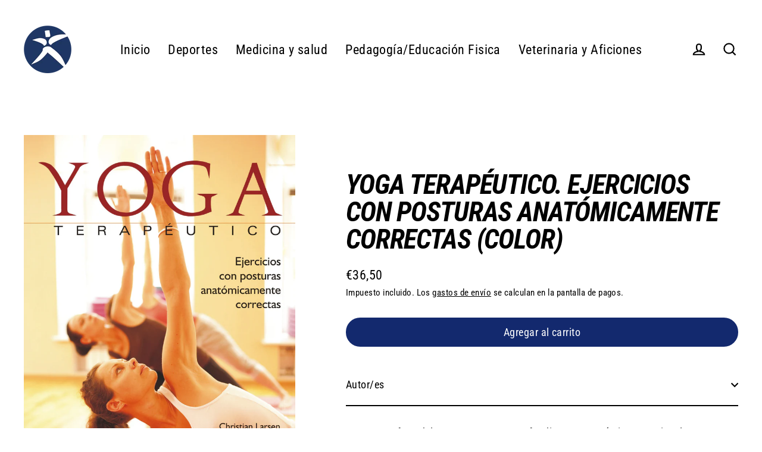

--- FILE ---
content_type: text/html; charset=utf-8
request_url: https://paidotribo.com/collections/yoga/products/yoga-terapeutico-ejercicios-con-posturas-anatomicamente-correctas-color
body_size: 69583
content:
<!doctype html>
<html class="no-js" lang="es" dir="ltr">
<head>



    
        <link rel="preload" href="//paidotribo.com/cdn/shop/products/10103.jpg?v=1631194920">
    


<link rel="preconnect" href="https://cdn.beae.com" crossorigin />
<link rel="dns-prefetch" href="https://cdn.beae.com" />

<style type="text/css" class="beae-theme-helper">
 .beae-cart-popup {
    display: grid;
    position: fixed;
    inset: 0;
    z-index: 9999999;
    align-content: center;
    padding: 5px;
    justify-content: center;
    align-items: center;
    justify-items: center;
}

.beae-cart-popup::before {content: ' ';position: absolute;background: #e5e5e5b3;inset: 0;}
 .beae-ajax-loading{
 	cursor:not-allowed;
   pointer-events: none;
   opacity: 0.6;
  }


  #beae-toast {
  visibility: hidden;
  max-width: 50px;
  min-height: 50px;
  margin: auto;
  background-color: #333;
  color: #fff;
  text-align: center;
  border-radius: 2px;
  position: fixed;
  z-index: 999999;
  left: 0;
  right: 0;
  bottom: 30px;
  font-size: 17px;
  display: grid;
  grid-template-columns: 50px auto;
  align-items: center;
  justify-content: start;
  align-content: center;
  justify-items: start;
}
#beae-toast.beae-toast-show {
  visibility: visible;
  -webkit-animation: beaeFadein 0.5s, beaeExpand 0.5s 0.5s, beaeStay 3s 1s, beaeShrink 0.5s 2s, beaeFadeout 0.5s 2.5s;
  animation: beaeFadein 0.5s, beaeExpand 0.5s 0.5s, beaeStay 3s 1s, beaeShrink 0.5s 4s, beaeFadeout 0.5s 4.5s;
}
#beae-toast #beae-toast-icon {
  width: 50px;
  height: 100%;
  /* float: left; */
  /* padding-top: 16px; */
  /* padding-bottom: 16px; */
  box-sizing: border-box;
  background-color: #111;
  color: #fff;
  padding: 5px;
}
#beae-toast .beae-toast-icon-svg {
  width: 100%;
  height: 100%;
  display: block;
  position: relative;
  vertical-align: middle;
  margin: auto;
  text-align: center;
  /* padding: 5px; */
}
#beae-toast #beae-toast-desc {
  color: #fff;
  padding: 16px;
  overflow: hidden;
  white-space: nowrap;
}

@-webkit-keyframes beaeFadein {
  from {
    bottom: 0;
    opacity: 0;
  }
  to {
    bottom: 30px;
    opacity: 1;
  }
}
@keyframes fadein {
  from {
    bottom: 0;
    opacity: 0;
  }
  to {
    bottom: 30px;
    opacity: 1;
  }
}
@-webkit-keyframes beaeExpand {
  from {
    min-width: 50px;
  }
  to {
    min-width: var(--beae-max-width);
  }
}
@keyframes beaeExpand {
  from {
    min-width: 50px;
  }
  to {
    min-width: var(--beae-max-width);
  }
}
@-webkit-keyframes beaeStay {
  from {
    min-width: var(--beae-max-width);
  }
  to {
    min-width: var(--beae-max-width);
  }
}
@keyframes beaeStay {
  from {
    min-width: var(--beae-max-width);
  }
  to {
    min-width: var(--beae-max-width);
  }
}
@-webkit-keyframes beaeShrink {
  from {
    min-width: var(--beae-max-width);
  }
  to {
    min-width: 50px;
  }
}
@keyframes beaeShrink {
  from {
    min-width: var(--beae-max-width);
  }
  to {
    min-width: 50px;
  }
}
@-webkit-keyframes beaeFadeout {
  from {
    bottom: 30px;
    opacity: 1;
  }
  to {
    bottom: 60px;
    opacity: 0;
  }
}
@keyframes beaeFadeout {
  from {
    bottom: 30px;
    opacity: 1;
  }
  to {
    bottom: 60px;
    opacity: 0;
  }
}
</style>

<script type="text/javascript" id="beae-theme-helpers" async="async">
    window.BEAE = window.BEAE || {};
    (function(){this.configs = {
              ajax_cart: {
                enable: false
              },
              quickview: {
                enable: false
              }
              
            };
      
      	this.customer = false;
      
        this.routes = {
            domain: 'https://paidotribo.com',
            root_url: '/',
            collections_url: '/collections',
            all_products_collection_url: '/collections/all',
            cart_url:'/cart',
            cart_add_url:'/cart/add',
            cart_change_url:'/cart/change',
            cart_clear_url: '/cart/clear',
            cart_update_url: '/cart/update',
            product_recommendations_url: '/recommendations/products'
        };
        this.queryParams = {};
        if (window.location.search.length) {
            new URLSearchParams(window.location.search).forEach((value,key)=>{
                this.queryParams[key] = value;
            })
        }
        this.money_format  = "€{{amount_with_comma_separator}}",
        this.money_with_currency_format = "€{{amount_with_comma_separator}} EUR",
        this.formatMoney = function(t, e) {
            function n(t, e) {
                return void 0 === t ? e : t
            }
            function o(t, e, o, i) {
                if (e = n(e, 2),
                o = n(o, ","),
                i = n(i, "."),
                isNaN(t) || null == t)
                    return 0;
                var r = (t = (t / 100).toFixed(e)).split(".");
                return r[0].replace(/(\d)(?=(\d\d\d)+(?!\d))/g, "$1" + o) + (r[1] ? i + r[1] : "")
            }
            "string" == typeof t && (t = t.replace(".", ""));
            var i = ""
            , r = /\{\{\s*(\w+)\s*\}\}/
            , a = e || (false ? this.money_with_currency_format : this.money_format);
            switch (a.match(r)[1]) {
            case "amount":
                i = o(t, 2);
                break;
            case "amount_no_decimals":
                i = o(t, 0);
                break;
            case "amount_with_comma_separator":
                i = o(t, 2, ".", ",");
                break;
            case "amount_with_space_separator":
                i = o(t, 2, " ", ",");
                break;
            case "amount_with_period_and_space_separator":
                i = o(t, 2, " ", ".");
                break;
            case "amount_no_decimals_with_comma_separator":
                i = o(t, 0, ".", ",");
                break;
            case "amount_no_decimals_with_space_separator":
                i = o(t, 0, " ");
                break;
            case "amount_with_apostrophe_separator":
                i = o(t, 2, "'", ".")
            }
            return a.replace(r, i)
        }
        this.resizeImage = function(t, r) {
            try {
				if (t.indexOf('cdn.shopify.com') === -1)
					return t;
                if (!r || "original" == r ||  "full" == r || "master" == r)
                    return t;
                var o = t.match(/\.(jpg|jpeg|gif|png|bmp|bitmap|tiff|tif)((\#[0-9a-z\-]+)?(\?v=.*)?)?$/igm);
		        if (null == o)
		            return null;
		        var i = t.split(o[0])
		          , x = o[0];
		        return i[0] + "_" + r + x;
            } catch (o) {
                return t
            }
        },
        this.getProduct = function(handle){
          if(!handle)
          {
            return false;
          }
          let endpoint = (this.routes.root_url  === '/' ? '' : this.routes.root_url ) + '/products/' + handle + '.js'
          if(window.BEAE_LIVE)
          {
          	endpoint = '/shop/builder/ajax/beae-proxy/products/' + handle;
          }
          return  window.fetch(endpoint,{
            headers: {
              'Content-Type' : 'application/json'
            }
          })
          .then(res=> res.json());
          
        }
    }).bind(window.BEAE)();
</script>
    

         
<script type="text/javascript" src="https://cdn.beae.com/vendors/js-v2/jquery.min.js" defer></script>
<meta charset="utf-8">
  <meta http-equiv="X-UA-Compatible" content="IE=edge">
  <meta name="viewport" content="width=device-width,initial-scale=1">
  <meta name="theme-color" content="#13296e">
  <link rel="canonical" href="https://paidotribo.com/products/yoga-terapeutico-ejercicios-con-posturas-anatomicamente-correctas-color">
  <link rel="preconnect" href="https://cdn.shopify.com">
  <link rel="preconnect" href="https://fonts.shopifycdn.com">
  <link rel="dns-prefetch" href="https://productreviews.shopifycdn.com">
  <link rel="dns-prefetch" href="https://ajax.googleapis.com">
  <link rel="dns-prefetch" href="https://maps.googleapis.com">
  <link rel="dns-prefetch" href="https://maps.gstatic.com"><title>YOGA TERAPÉUTICO. Ejercicios con posturas anatómicamente correctas (Co
&ndash; Paidotribo
</title>
<meta name="description" content="YOGA TERAPÉUTICO. Ejercicios con posturas anatómicamente correctas (Color)"><meta property="og:site_name" content="Paidotribo">
  <meta property="og:url" content="https://paidotribo.com/products/yoga-terapeutico-ejercicios-con-posturas-anatomicamente-correctas-color">
  <meta property="og:title" content="YOGA TERAPÉUTICO. Ejercicios con posturas anatómicamente correctas (Color)">
  <meta property="og:type" content="product">
  <meta property="og:description" content="YOGA TERAPÉUTICO. Ejercicios con posturas anatómicamente correctas (Color)"><meta property="og:image" content="http://paidotribo.com/cdn/shop/products/10103_1200x1200.jpg?v=1631194920">
  <meta property="og:image:secure_url" content="https://paidotribo.com/cdn/shop/products/10103_1200x1200.jpg?v=1631194920">
  <meta name="twitter:site" content="@Editorialpaidot">
  <meta name="twitter:card" content="summary_large_image">
  <meta name="twitter:title" content="YOGA TERAPÉUTICO. Ejercicios con posturas anatómicamente correctas (Color)">
  <meta name="twitter:description" content="YOGA TERAPÉUTICO. Ejercicios con posturas anatómicamente correctas (Color)">
<script>window.performance && window.performance.mark && window.performance.mark('shopify.content_for_header.start');</script><meta name="google-site-verification" content="0V4QhnpsYH1zgthpE6GIA_3PmpJMTxqbJ3Oh7L82e_U">
<meta name="google-site-verification" content="TK2MpB8SCb7ePaUL-iouwEhImjOAGvccuq0xvny5nBw">
<meta id="shopify-digital-wallet" name="shopify-digital-wallet" content="/60137078957/digital_wallets/dialog">
<meta name="shopify-checkout-api-token" content="bfeac45d578acebe59328f8c1c2a9440">
<meta id="in-context-paypal-metadata" data-shop-id="60137078957" data-venmo-supported="false" data-environment="production" data-locale="es_ES" data-paypal-v4="true" data-currency="EUR">
<link rel="alternate" hreflang="x-default" href="https://paidotribo.com/products/yoga-terapeutico-ejercicios-con-posturas-anatomicamente-correctas-color">
<link rel="alternate" hreflang="es" href="https://paidotribo.com/products/yoga-terapeutico-ejercicios-con-posturas-anatomicamente-correctas-color">
<link rel="alternate" hreflang="es-MX" href="https://paidotribo.com/es-mx/products/yoga-terapeutico-ejercicios-con-posturas-anatomicamente-correctas-color">
<link rel="alternate" hreflang="es-PT" href="https://paidotribo.com/es-pt/products/yoga-terapeutico-ejercicios-con-posturas-anatomicamente-correctas-color">
<link rel="alternate" type="application/json+oembed" href="https://paidotribo.com/products/yoga-terapeutico-ejercicios-con-posturas-anatomicamente-correctas-color.oembed">
<script async="async" src="/checkouts/internal/preloads.js?locale=es-ES"></script>
<link rel="preconnect" href="https://shop.app" crossorigin="anonymous">
<script async="async" src="https://shop.app/checkouts/internal/preloads.js?locale=es-ES&shop_id=60137078957" crossorigin="anonymous"></script>
<script id="apple-pay-shop-capabilities" type="application/json">{"shopId":60137078957,"countryCode":"ES","currencyCode":"EUR","merchantCapabilities":["supports3DS"],"merchantId":"gid:\/\/shopify\/Shop\/60137078957","merchantName":"Paidotribo","requiredBillingContactFields":["postalAddress","email","phone"],"requiredShippingContactFields":["postalAddress","email","phone"],"shippingType":"shipping","supportedNetworks":["visa","maestro","masterCard","amex"],"total":{"type":"pending","label":"Paidotribo","amount":"1.00"},"shopifyPaymentsEnabled":true,"supportsSubscriptions":true}</script>
<script id="shopify-features" type="application/json">{"accessToken":"bfeac45d578acebe59328f8c1c2a9440","betas":["rich-media-storefront-analytics"],"domain":"paidotribo.com","predictiveSearch":true,"shopId":60137078957,"locale":"es"}</script>
<script>var Shopify = Shopify || {};
Shopify.shop = "paidotribo.myshopify.com";
Shopify.locale = "es";
Shopify.currency = {"active":"EUR","rate":"1.0"};
Shopify.country = "ES";
Shopify.theme = {"name":"Streamline","id":128482869421,"schema_name":"Streamline","schema_version":"4.2.0","theme_store_id":872,"role":"main"};
Shopify.theme.handle = "null";
Shopify.theme.style = {"id":null,"handle":null};
Shopify.cdnHost = "paidotribo.com/cdn";
Shopify.routes = Shopify.routes || {};
Shopify.routes.root = "/";</script>
<script type="module">!function(o){(o.Shopify=o.Shopify||{}).modules=!0}(window);</script>
<script>!function(o){function n(){var o=[];function n(){o.push(Array.prototype.slice.apply(arguments))}return n.q=o,n}var t=o.Shopify=o.Shopify||{};t.loadFeatures=n(),t.autoloadFeatures=n()}(window);</script>
<script>
  window.ShopifyPay = window.ShopifyPay || {};
  window.ShopifyPay.apiHost = "shop.app\/pay";
  window.ShopifyPay.redirectState = null;
</script>
<script id="shop-js-analytics" type="application/json">{"pageType":"product"}</script>
<script defer="defer" async type="module" src="//paidotribo.com/cdn/shopifycloud/shop-js/modules/v2/client.init-shop-cart-sync_BSQ69bm3.es.esm.js"></script>
<script defer="defer" async type="module" src="//paidotribo.com/cdn/shopifycloud/shop-js/modules/v2/chunk.common_CIqZBrE6.esm.js"></script>
<script type="module">
  await import("//paidotribo.com/cdn/shopifycloud/shop-js/modules/v2/client.init-shop-cart-sync_BSQ69bm3.es.esm.js");
await import("//paidotribo.com/cdn/shopifycloud/shop-js/modules/v2/chunk.common_CIqZBrE6.esm.js");

  window.Shopify.SignInWithShop?.initShopCartSync?.({"fedCMEnabled":true,"windoidEnabled":true});

</script>
<script>
  window.Shopify = window.Shopify || {};
  if (!window.Shopify.featureAssets) window.Shopify.featureAssets = {};
  window.Shopify.featureAssets['shop-js'] = {"shop-button":["modules/v2/client.shop-button_DwkC6Xof.es.esm.js","modules/v2/chunk.common_CIqZBrE6.esm.js"],"init-fed-cm":["modules/v2/client.init-fed-cm_BQYQqrmb.es.esm.js","modules/v2/chunk.common_CIqZBrE6.esm.js"],"shop-toast-manager":["modules/v2/client.shop-toast-manager_C_FNN8dM.es.esm.js","modules/v2/chunk.common_CIqZBrE6.esm.js"],"shop-cart-sync":["modules/v2/client.shop-cart-sync_B6JycxC-.es.esm.js","modules/v2/chunk.common_CIqZBrE6.esm.js"],"init-shop-cart-sync":["modules/v2/client.init-shop-cart-sync_BSQ69bm3.es.esm.js","modules/v2/chunk.common_CIqZBrE6.esm.js"],"avatar":["modules/v2/client.avatar_BTnouDA3.es.esm.js"],"init-shop-email-lookup-coordinator":["modules/v2/client.init-shop-email-lookup-coordinator_Dth6vXW2.es.esm.js","modules/v2/chunk.common_CIqZBrE6.esm.js"],"init-windoid":["modules/v2/client.init-windoid_pGOcpYhK.es.esm.js","modules/v2/chunk.common_CIqZBrE6.esm.js"],"shop-cash-offers":["modules/v2/client.shop-cash-offers_DdBOjG3t.es.esm.js","modules/v2/chunk.common_CIqZBrE6.esm.js","modules/v2/chunk.modal_C4yd0v1c.esm.js"],"init-customer-accounts-sign-up":["modules/v2/client.init-customer-accounts-sign-up_B14ylKVQ.es.esm.js","modules/v2/client.shop-login-button_DSRYsi0W.es.esm.js","modules/v2/chunk.common_CIqZBrE6.esm.js","modules/v2/chunk.modal_C4yd0v1c.esm.js"],"pay-button":["modules/v2/client.pay-button_D6Q5svIn.es.esm.js","modules/v2/chunk.common_CIqZBrE6.esm.js"],"init-customer-accounts":["modules/v2/client.init-customer-accounts_Bj6BmOJp.es.esm.js","modules/v2/client.shop-login-button_DSRYsi0W.es.esm.js","modules/v2/chunk.common_CIqZBrE6.esm.js","modules/v2/chunk.modal_C4yd0v1c.esm.js"],"init-shop-for-new-customer-accounts":["modules/v2/client.init-shop-for-new-customer-accounts_0-RxdhfC.es.esm.js","modules/v2/client.shop-login-button_DSRYsi0W.es.esm.js","modules/v2/chunk.common_CIqZBrE6.esm.js","modules/v2/chunk.modal_C4yd0v1c.esm.js"],"shop-login-button":["modules/v2/client.shop-login-button_DSRYsi0W.es.esm.js","modules/v2/chunk.common_CIqZBrE6.esm.js","modules/v2/chunk.modal_C4yd0v1c.esm.js"],"shop-follow-button":["modules/v2/client.shop-follow-button_Dz9GcHjQ.es.esm.js","modules/v2/chunk.common_CIqZBrE6.esm.js","modules/v2/chunk.modal_C4yd0v1c.esm.js"],"checkout-modal":["modules/v2/client.checkout-modal_BiUPo5ac.es.esm.js","modules/v2/chunk.common_CIqZBrE6.esm.js","modules/v2/chunk.modal_C4yd0v1c.esm.js"],"lead-capture":["modules/v2/client.lead-capture_DYu0Z6xS.es.esm.js","modules/v2/chunk.common_CIqZBrE6.esm.js","modules/v2/chunk.modal_C4yd0v1c.esm.js"],"shop-login":["modules/v2/client.shop-login_dRo-wCdh.es.esm.js","modules/v2/chunk.common_CIqZBrE6.esm.js","modules/v2/chunk.modal_C4yd0v1c.esm.js"],"payment-terms":["modules/v2/client.payment-terms_Du59s0Sy.es.esm.js","modules/v2/chunk.common_CIqZBrE6.esm.js","modules/v2/chunk.modal_C4yd0v1c.esm.js"]};
</script>
<script>(function() {
  var isLoaded = false;
  function asyncLoad() {
    if (isLoaded) return;
    isLoaded = true;
    var urls = ["\/\/cdn.shopify.com\/proxy\/39f7645d83d346877d54e0580bc4682b9cd0f4ccb9ccedde41d071e516d3dcda\/dev.giftkart.app\/scripts.js?shop=paidotribo.myshopify.com\u0026sp-cache-control=cHVibGljLCBtYXgtYWdlPTkwMA"];
    for (var i = 0; i < urls.length; i++) {
      var s = document.createElement('script');
      s.type = 'text/javascript';
      s.async = true;
      s.src = urls[i];
      var x = document.getElementsByTagName('script')[0];
      x.parentNode.insertBefore(s, x);
    }
  };
  if(window.attachEvent) {
    window.attachEvent('onload', asyncLoad);
  } else {
    window.addEventListener('load', asyncLoad, false);
  }
})();</script>
<script id="__st">var __st={"a":60137078957,"offset":3600,"reqid":"33a1f034-8829-4c8a-8eb5-96851fb391cd-1768842944","pageurl":"paidotribo.com\/collections\/yoga\/products\/yoga-terapeutico-ejercicios-con-posturas-anatomicamente-correctas-color","u":"c7895d79b427","p":"product","rtyp":"product","rid":6933078868141};</script>
<script>window.ShopifyPaypalV4VisibilityTracking = true;</script>
<script id="captcha-bootstrap">!function(){'use strict';const t='contact',e='account',n='new_comment',o=[[t,t],['blogs',n],['comments',n],[t,'customer']],c=[[e,'customer_login'],[e,'guest_login'],[e,'recover_customer_password'],[e,'create_customer']],r=t=>t.map((([t,e])=>`form[action*='/${t}']:not([data-nocaptcha='true']) input[name='form_type'][value='${e}']`)).join(','),a=t=>()=>t?[...document.querySelectorAll(t)].map((t=>t.form)):[];function s(){const t=[...o],e=r(t);return a(e)}const i='password',u='form_key',d=['recaptcha-v3-token','g-recaptcha-response','h-captcha-response',i],f=()=>{try{return window.sessionStorage}catch{return}},m='__shopify_v',_=t=>t.elements[u];function p(t,e,n=!1){try{const o=window.sessionStorage,c=JSON.parse(o.getItem(e)),{data:r}=function(t){const{data:e,action:n}=t;return t[m]||n?{data:e,action:n}:{data:t,action:n}}(c);for(const[e,n]of Object.entries(r))t.elements[e]&&(t.elements[e].value=n);n&&o.removeItem(e)}catch(o){console.error('form repopulation failed',{error:o})}}const l='form_type',E='cptcha';function T(t){t.dataset[E]=!0}const w=window,h=w.document,L='Shopify',v='ce_forms',y='captcha';let A=!1;((t,e)=>{const n=(g='f06e6c50-85a8-45c8-87d0-21a2b65856fe',I='https://cdn.shopify.com/shopifycloud/storefront-forms-hcaptcha/ce_storefront_forms_captcha_hcaptcha.v1.5.2.iife.js',D={infoText:'Protegido por hCaptcha',privacyText:'Privacidad',termsText:'Términos'},(t,e,n)=>{const o=w[L][v],c=o.bindForm;if(c)return c(t,g,e,D).then(n);var r;o.q.push([[t,g,e,D],n]),r=I,A||(h.body.append(Object.assign(h.createElement('script'),{id:'captcha-provider',async:!0,src:r})),A=!0)});var g,I,D;w[L]=w[L]||{},w[L][v]=w[L][v]||{},w[L][v].q=[],w[L][y]=w[L][y]||{},w[L][y].protect=function(t,e){n(t,void 0,e),T(t)},Object.freeze(w[L][y]),function(t,e,n,w,h,L){const[v,y,A,g]=function(t,e,n){const i=e?o:[],u=t?c:[],d=[...i,...u],f=r(d),m=r(i),_=r(d.filter((([t,e])=>n.includes(e))));return[a(f),a(m),a(_),s()]}(w,h,L),I=t=>{const e=t.target;return e instanceof HTMLFormElement?e:e&&e.form},D=t=>v().includes(t);t.addEventListener('submit',(t=>{const e=I(t);if(!e)return;const n=D(e)&&!e.dataset.hcaptchaBound&&!e.dataset.recaptchaBound,o=_(e),c=g().includes(e)&&(!o||!o.value);(n||c)&&t.preventDefault(),c&&!n&&(function(t){try{if(!f())return;!function(t){const e=f();if(!e)return;const n=_(t);if(!n)return;const o=n.value;o&&e.removeItem(o)}(t);const e=Array.from(Array(32),(()=>Math.random().toString(36)[2])).join('');!function(t,e){_(t)||t.append(Object.assign(document.createElement('input'),{type:'hidden',name:u})),t.elements[u].value=e}(t,e),function(t,e){const n=f();if(!n)return;const o=[...t.querySelectorAll(`input[type='${i}']`)].map((({name:t})=>t)),c=[...d,...o],r={};for(const[a,s]of new FormData(t).entries())c.includes(a)||(r[a]=s);n.setItem(e,JSON.stringify({[m]:1,action:t.action,data:r}))}(t,e)}catch(e){console.error('failed to persist form',e)}}(e),e.submit())}));const S=(t,e)=>{t&&!t.dataset[E]&&(n(t,e.some((e=>e===t))),T(t))};for(const o of['focusin','change'])t.addEventListener(o,(t=>{const e=I(t);D(e)&&S(e,y())}));const B=e.get('form_key'),M=e.get(l),P=B&&M;t.addEventListener('DOMContentLoaded',(()=>{const t=y();if(P)for(const e of t)e.elements[l].value===M&&p(e,B);[...new Set([...A(),...v().filter((t=>'true'===t.dataset.shopifyCaptcha))])].forEach((e=>S(e,t)))}))}(h,new URLSearchParams(w.location.search),n,t,e,['guest_login'])})(!0,!0)}();</script>
<script integrity="sha256-4kQ18oKyAcykRKYeNunJcIwy7WH5gtpwJnB7kiuLZ1E=" data-source-attribution="shopify.loadfeatures" defer="defer" src="//paidotribo.com/cdn/shopifycloud/storefront/assets/storefront/load_feature-a0a9edcb.js" crossorigin="anonymous"></script>
<script crossorigin="anonymous" defer="defer" src="//paidotribo.com/cdn/shopifycloud/storefront/assets/shopify_pay/storefront-65b4c6d7.js?v=20250812"></script>
<script data-source-attribution="shopify.dynamic_checkout.dynamic.init">var Shopify=Shopify||{};Shopify.PaymentButton=Shopify.PaymentButton||{isStorefrontPortableWallets:!0,init:function(){window.Shopify.PaymentButton.init=function(){};var t=document.createElement("script");t.src="https://paidotribo.com/cdn/shopifycloud/portable-wallets/latest/portable-wallets.es.js",t.type="module",document.head.appendChild(t)}};
</script>
<script data-source-attribution="shopify.dynamic_checkout.buyer_consent">
  function portableWalletsHideBuyerConsent(e){var t=document.getElementById("shopify-buyer-consent"),n=document.getElementById("shopify-subscription-policy-button");t&&n&&(t.classList.add("hidden"),t.setAttribute("aria-hidden","true"),n.removeEventListener("click",e))}function portableWalletsShowBuyerConsent(e){var t=document.getElementById("shopify-buyer-consent"),n=document.getElementById("shopify-subscription-policy-button");t&&n&&(t.classList.remove("hidden"),t.removeAttribute("aria-hidden"),n.addEventListener("click",e))}window.Shopify?.PaymentButton&&(window.Shopify.PaymentButton.hideBuyerConsent=portableWalletsHideBuyerConsent,window.Shopify.PaymentButton.showBuyerConsent=portableWalletsShowBuyerConsent);
</script>
<script data-source-attribution="shopify.dynamic_checkout.cart.bootstrap">document.addEventListener("DOMContentLoaded",(function(){function t(){return document.querySelector("shopify-accelerated-checkout-cart, shopify-accelerated-checkout")}if(t())Shopify.PaymentButton.init();else{new MutationObserver((function(e,n){t()&&(Shopify.PaymentButton.init(),n.disconnect())})).observe(document.body,{childList:!0,subtree:!0})}}));
</script>
<link id="shopify-accelerated-checkout-styles" rel="stylesheet" media="screen" href="https://paidotribo.com/cdn/shopifycloud/portable-wallets/latest/accelerated-checkout-backwards-compat.css" crossorigin="anonymous">
<style id="shopify-accelerated-checkout-cart">
        #shopify-buyer-consent {
  margin-top: 1em;
  display: inline-block;
  width: 100%;
}

#shopify-buyer-consent.hidden {
  display: none;
}

#shopify-subscription-policy-button {
  background: none;
  border: none;
  padding: 0;
  text-decoration: underline;
  font-size: inherit;
  cursor: pointer;
}

#shopify-subscription-policy-button::before {
  box-shadow: none;
}

      </style>

<script>window.performance && window.performance.mark && window.performance.mark('shopify.content_for_header.end');</script>

  <script>
    var theme = {
      stylesheet: "//paidotribo.com/cdn/shop/t/5/assets/theme.css?v=88703319189422771861696405165",
      template: "product",
      routes: {
        home: "/",
        cart: "/cart.js",
        cartPage: "/cart",
        cartAdd: "/cart/add.js",
        cartChange: "/cart/change.js"
      },
      strings: {
        addToCart: "Agregar al carrito",
        soldOut: "Agotado",
        unavailable: "No disponible",
        regularPrice: "Precio habitual",
        salePrice: "Precio de oferta",
        inStockLabel: "En stock",
        stockLabel: "[count] en stock",
        willNotShipUntil: "Será enviado después [date]",
        willBeInStockAfter: "Estará disponible después [date]",
        waitingForStock: "Inventario en el camino",
        cartItems: "[count] artículos",
        cartConfirmDelete: "¿Está seguro de que desea eliminar este artículo?",
        cartTermsConfirmation: "Debe aceptar los términos y condiciones de venta para pagar"
      },
      settings: {
        dynamicVariantsEnable: true,
        cartType: "sticky",
        isCustomerTemplate: false,
        moneyFormat: "€{{amount_with_comma_separator}}",
        quickView: true,
        hoverProductGrid: true,
        themeName: 'Streamline',
        themeVersion: "4.2.0"
      }
    };

    document.documentElement.className = document.documentElement.className.replace('no-js', 'js');
  </script><style data-shopify>:root {
    --typeHeaderPrimary: "Roboto Condensed";
    --typeHeaderFallback: sans-serif;
    --typeHeaderSize: 46px;
    --typeHeaderStyle: italic;
    --typeHeaderWeight: 700;
    --typeHeaderLineHeight: 1;
    --typeHeaderSpacing: -0.025em;

    --typeBasePrimary:"Roboto Condensed";
    --typeBaseFallback:sans-serif;
    --typeBaseSize: 18px;
    --typeBaseWeight: 400;
    --typeBaseStyle: normal;
    --typeBaseSpacing: 0.025em;
    --typeBaseLineHeight: 1.6;

    
      --buttonRadius: 35px;
    

    --iconWeight: 5px;
    --iconLinecaps: miter;
  }

  

  .hero {
    background-image: linear-gradient(100deg, #000000 40%, #212121 63%, #000000 79%);
  }

  .placeholder-content,
  .image-wrap,
  .skrim__link,
  .pswp__img--placeholder {
    background-image: linear-gradient(100deg, #ffffff 40%, #f7f7f7 63%, #ffffff 79%);
  }</style><style>
  @font-face {
  font-family: "Roboto Condensed";
  font-weight: 700;
  font-style: italic;
  font-display: swap;
  src: url("//paidotribo.com/cdn/fonts/roboto_condensed/robotocondensed_i7.bed9f3a01efda68cdff8b63e6195c957a0da68cb.woff2") format("woff2"),
       url("//paidotribo.com/cdn/fonts/roboto_condensed/robotocondensed_i7.9ca5759a0bcf75a82b270218eab4c83ec254abf8.woff") format("woff");
}

  @font-face {
  font-family: "Roboto Condensed";
  font-weight: 400;
  font-style: normal;
  font-display: swap;
  src: url("//paidotribo.com/cdn/fonts/roboto_condensed/robotocondensed_n4.01812de96ca5a5e9d19bef3ca9cc80dd1bf6c8b8.woff2") format("woff2"),
       url("//paidotribo.com/cdn/fonts/roboto_condensed/robotocondensed_n4.3930e6ddba458dc3cb725a82a2668eac3c63c104.woff") format("woff");
}


  @font-face {
  font-family: "Roboto Condensed";
  font-weight: 700;
  font-style: normal;
  font-display: swap;
  src: url("//paidotribo.com/cdn/fonts/roboto_condensed/robotocondensed_n7.0c73a613503672be244d2f29ab6ddd3fc3cc69ae.woff2") format("woff2"),
       url("//paidotribo.com/cdn/fonts/roboto_condensed/robotocondensed_n7.ef6ece86ba55f49c27c4904a493c283a40f3a66e.woff") format("woff");
}

  @font-face {
  font-family: "Roboto Condensed";
  font-weight: 400;
  font-style: italic;
  font-display: swap;
  src: url("//paidotribo.com/cdn/fonts/roboto_condensed/robotocondensed_i4.05c7f163ad2c00a3c4257606d1227691aff9070b.woff2") format("woff2"),
       url("//paidotribo.com/cdn/fonts/roboto_condensed/robotocondensed_i4.04d9d87e0a45b49fc67a5b9eb5059e1540f5cda3.woff") format("woff");
}

  @font-face {
  font-family: "Roboto Condensed";
  font-weight: 700;
  font-style: italic;
  font-display: swap;
  src: url("//paidotribo.com/cdn/fonts/roboto_condensed/robotocondensed_i7.bed9f3a01efda68cdff8b63e6195c957a0da68cb.woff2") format("woff2"),
       url("//paidotribo.com/cdn/fonts/roboto_condensed/robotocondensed_i7.9ca5759a0bcf75a82b270218eab4c83ec254abf8.woff") format("woff");
}


  body,
  input,
  textarea,
  button,
  select {
    -webkit-font-smoothing: antialiased;
    -webkit-text-size-adjust: 100%;
    text-rendering: optimizeSpeed;
    font-family: var(--typeBasePrimary), var(--typeBaseFallback);
    font-size: calc(var(--typeBaseSize) * 0.85);
    font-weight: var(--typeBaseWeight);
    font-style: var(--typeBaseStyle);
    letter-spacing: var(--typeBaseSpacing);
    line-height: var(--typeBaseLineHeight);
  }

  @media only screen and (min-width: 769px) {
    body,
    input,
    textarea,
    button,
    select {
      font-size: var(--typeBaseSize);
    }
  }

  .page-container,
  .overscroll-loader {
    display: none;
  }

  h1, .h1,
  h3, .h3,
  h4, .h4,
  h5, .h5,
  h6, .h6,
  .section-header__title,
  .spr-header-title.spr-header-title {
    font-family: var(--typeHeaderPrimary), var(--typeHeaderFallback);
    font-weight: var(--typeHeaderWeight);
    font-style: italic;
    letter-spacing: var(--typeHeaderSpacing);
    line-height: var(--typeHeaderLineHeight);
    word-break: break-word;

    
      text-transform: uppercase;
    
  }

  h2, .h2 {
    font-family: var(--typeBasePrimary), var(--typeBaseFallback);
    font-weight: var(--typeBaseWeight);
    letter-spacing: var(--typeBaseSpacing);
    line-height: var(--typeBaseLineHeight);
  }

  
  @keyframes pulse-fade {
    0% {
      opacity: 0;
    }
    50% {
      opacity: 1;
    }
    100% {
      opacity: 0;
    }
  }

  .splash-screen {
    box-sizing: border-box;
    display: flex;
    position: fixed;
    left: 0;
    top: 0;
    right: 0;
    bottom: 0;
    align-items: center;
    justify-content: center;
    z-index: 10001;
    background-color: #ffffff;
  }

  .splash-screen__loader {
    max-width: 100px;
  }

  @media only screen and (min-width: 769px) {
    .splash-screen__loader {
      max-width: 100px;
    }
  }

  .splash-screen img {
    display: block;
    max-width: 100%;
    border: 0 none;
    animation: pulse-fade 0.4s infinite linear;
  }

  .loader-text {
    letter-spacing: 0.2em;
    font-size: 1.5em;
    text-transform: uppercase;
    animation: pulse-fade 0.4s infinite linear;
  }

  .loader-logo {
    display: none;
    position: fixed;
    left: 0;
    top: 0;
    right: 0;
    bottom: 0;
    align-items: center;
    justify-content: center;
    background-color: #ffffff;
    z-index: 6000;
  }

  .loader-logo__img {
    display: block;
  }

  .transition-body {
    opacity: 0;
  }

  .btn--loading span:after {
    content: "Cargando";
  }
</style>

<link title="theme" rel="preload" href="//paidotribo.com/cdn/shop/t/5/assets/theme.css?v=88703319189422771861696405165" as="style">
<noscript><link rel="stylesheet" href="//paidotribo.com/cdn/shop/t/5/assets/theme.css?v=88703319189422771861696405165"></noscript>

<script>
/*! loadCSS. [c]2017 Filament Group, Inc. MIT License */
!function(a){"use strict";var b=function(b,c,d){function e(a){return h.body?a():void setTimeout(function(){e(a)})}function f(){i.addEventListener&&i.removeEventListener("load",f);if(!Shopify.designMode)i.media=d||"all"}var g,h=a.document,i=h.createElement("link");if(c)g=c;else{var j=(h.body||h.getElementsByTagName("head")[0]).childNodes;g=j[j.length-1]}var k=h.styleSheets;i.rel="stylesheet",i.href=b,i.media=Shopify.designMode?d||"all":"only x",e(function(){g.parentNode.insertBefore(i,c?g:g.nextSibling)});var l=function(a){for(var b=i.href,c=k.length;c--;)if(k[c].href===b)return a();setTimeout(function(){l(a)})};return i.addEventListener&&i.addEventListener("load",f),i.onloadcssdefined=l,l(f),i};"undefined"!=typeof exports?exports.loadCSS=b:a.loadCSS=b}("undefined"!=typeof global?global:this);
/*! onloadCSS. (onload callback for loadCSS) [c]2017 Filament Group, Inc. MIT License */
function onloadCSS(a,b){function c(){!d&&b&&(d=!0,b.call(a))}var d;a.addEventListener&&a.addEventListener("load",c),a.attachEvent&&a.attachEvent("onload",c),"isApplicationInstalled"in navigator&&"onloadcssdefined"in a&&a.onloadcssdefined(c)}

// Insert our stylesheet before our preload <link> tag
var preload = document.querySelector('link[href="//paidotribo.com/cdn/shop/t/5/assets/theme.css?v=88703319189422771861696405165"]');
var stylesheet = loadCSS('//paidotribo.com/cdn/shop/t/5/assets/theme.css?v=88703319189422771861696405165', preload);
// Create a property to easily detect if the stylesheet is done loading
onloadCSS(stylesheet, function() { stylesheet.loaded = true; });
</script>
<script src="//paidotribo.com/cdn/shop/t/5/assets/vendor-v5.js" defer="defer"></script><link rel="preload" as="style" href="//paidotribo.com/cdn/shop/t/5/assets/currency-flags.css" onload="this.onload=null;this.rel='stylesheet'">
    <link rel="stylesheet" href="//paidotribo.com/cdn/shop/t/5/assets/currency-flags.css"><script src="//paidotribo.com/cdn/shop/t/5/assets/theme.js?v=40070237740854110481641983400" defer="defer"></script><script defer>

  /**
   * IMPORTANT!
   * Do not edit this file. Any changes made could be overwritten by at
   * any time. If you need assistance, please reach out to us at support@gist-apps.com.
   */

  if (typeof(GIST) == 'undefined') {
    window.GIST = GIST = {};
  }
  if (typeof(GIST.f) == 'undefined') {
    GIST.f = {};
  }

  GIST.f._isEmpty = function(obj){

    for(var prop in obj) {
      if(obj.hasOwnProperty(prop)) {
        return false;
      }
    }

    return JSON.stringify(obj) === JSON.stringify({});

  };

</script>

  	 

  <meta name="google-site-verification" content="TK2MpB8SCb7ePaUL-iouwEhImjOAGvccuq0xvny5nBw" />
<link href="https://monorail-edge.shopifysvc.com" rel="dns-prefetch">
<script>(function(){if ("sendBeacon" in navigator && "performance" in window) {try {var session_token_from_headers = performance.getEntriesByType('navigation')[0].serverTiming.find(x => x.name == '_s').description;} catch {var session_token_from_headers = undefined;}var session_cookie_matches = document.cookie.match(/_shopify_s=([^;]*)/);var session_token_from_cookie = session_cookie_matches && session_cookie_matches.length === 2 ? session_cookie_matches[1] : "";var session_token = session_token_from_headers || session_token_from_cookie || "";function handle_abandonment_event(e) {var entries = performance.getEntries().filter(function(entry) {return /monorail-edge.shopifysvc.com/.test(entry.name);});if (!window.abandonment_tracked && entries.length === 0) {window.abandonment_tracked = true;var currentMs = Date.now();var navigation_start = performance.timing.navigationStart;var payload = {shop_id: 60137078957,url: window.location.href,navigation_start,duration: currentMs - navigation_start,session_token,page_type: "product"};window.navigator.sendBeacon("https://monorail-edge.shopifysvc.com/v1/produce", JSON.stringify({schema_id: "online_store_buyer_site_abandonment/1.1",payload: payload,metadata: {event_created_at_ms: currentMs,event_sent_at_ms: currentMs}}));}}window.addEventListener('pagehide', handle_abandonment_event);}}());</script>
<script id="web-pixels-manager-setup">(function e(e,d,r,n,o){if(void 0===o&&(o={}),!Boolean(null===(a=null===(i=window.Shopify)||void 0===i?void 0:i.analytics)||void 0===a?void 0:a.replayQueue)){var i,a;window.Shopify=window.Shopify||{};var t=window.Shopify;t.analytics=t.analytics||{};var s=t.analytics;s.replayQueue=[],s.publish=function(e,d,r){return s.replayQueue.push([e,d,r]),!0};try{self.performance.mark("wpm:start")}catch(e){}var l=function(){var e={modern:/Edge?\/(1{2}[4-9]|1[2-9]\d|[2-9]\d{2}|\d{4,})\.\d+(\.\d+|)|Firefox\/(1{2}[4-9]|1[2-9]\d|[2-9]\d{2}|\d{4,})\.\d+(\.\d+|)|Chrom(ium|e)\/(9{2}|\d{3,})\.\d+(\.\d+|)|(Maci|X1{2}).+ Version\/(15\.\d+|(1[6-9]|[2-9]\d|\d{3,})\.\d+)([,.]\d+|)( \(\w+\)|)( Mobile\/\w+|) Safari\/|Chrome.+OPR\/(9{2}|\d{3,})\.\d+\.\d+|(CPU[ +]OS|iPhone[ +]OS|CPU[ +]iPhone|CPU IPhone OS|CPU iPad OS)[ +]+(15[._]\d+|(1[6-9]|[2-9]\d|\d{3,})[._]\d+)([._]\d+|)|Android:?[ /-](13[3-9]|1[4-9]\d|[2-9]\d{2}|\d{4,})(\.\d+|)(\.\d+|)|Android.+Firefox\/(13[5-9]|1[4-9]\d|[2-9]\d{2}|\d{4,})\.\d+(\.\d+|)|Android.+Chrom(ium|e)\/(13[3-9]|1[4-9]\d|[2-9]\d{2}|\d{4,})\.\d+(\.\d+|)|SamsungBrowser\/([2-9]\d|\d{3,})\.\d+/,legacy:/Edge?\/(1[6-9]|[2-9]\d|\d{3,})\.\d+(\.\d+|)|Firefox\/(5[4-9]|[6-9]\d|\d{3,})\.\d+(\.\d+|)|Chrom(ium|e)\/(5[1-9]|[6-9]\d|\d{3,})\.\d+(\.\d+|)([\d.]+$|.*Safari\/(?![\d.]+ Edge\/[\d.]+$))|(Maci|X1{2}).+ Version\/(10\.\d+|(1[1-9]|[2-9]\d|\d{3,})\.\d+)([,.]\d+|)( \(\w+\)|)( Mobile\/\w+|) Safari\/|Chrome.+OPR\/(3[89]|[4-9]\d|\d{3,})\.\d+\.\d+|(CPU[ +]OS|iPhone[ +]OS|CPU[ +]iPhone|CPU IPhone OS|CPU iPad OS)[ +]+(10[._]\d+|(1[1-9]|[2-9]\d|\d{3,})[._]\d+)([._]\d+|)|Android:?[ /-](13[3-9]|1[4-9]\d|[2-9]\d{2}|\d{4,})(\.\d+|)(\.\d+|)|Mobile Safari.+OPR\/([89]\d|\d{3,})\.\d+\.\d+|Android.+Firefox\/(13[5-9]|1[4-9]\d|[2-9]\d{2}|\d{4,})\.\d+(\.\d+|)|Android.+Chrom(ium|e)\/(13[3-9]|1[4-9]\d|[2-9]\d{2}|\d{4,})\.\d+(\.\d+|)|Android.+(UC? ?Browser|UCWEB|U3)[ /]?(15\.([5-9]|\d{2,})|(1[6-9]|[2-9]\d|\d{3,})\.\d+)\.\d+|SamsungBrowser\/(5\.\d+|([6-9]|\d{2,})\.\d+)|Android.+MQ{2}Browser\/(14(\.(9|\d{2,})|)|(1[5-9]|[2-9]\d|\d{3,})(\.\d+|))(\.\d+|)|K[Aa][Ii]OS\/(3\.\d+|([4-9]|\d{2,})\.\d+)(\.\d+|)/},d=e.modern,r=e.legacy,n=navigator.userAgent;return n.match(d)?"modern":n.match(r)?"legacy":"unknown"}(),u="modern"===l?"modern":"legacy",c=(null!=n?n:{modern:"",legacy:""})[u],f=function(e){return[e.baseUrl,"/wpm","/b",e.hashVersion,"modern"===e.buildTarget?"m":"l",".js"].join("")}({baseUrl:d,hashVersion:r,buildTarget:u}),m=function(e){var d=e.version,r=e.bundleTarget,n=e.surface,o=e.pageUrl,i=e.monorailEndpoint;return{emit:function(e){var a=e.status,t=e.errorMsg,s=(new Date).getTime(),l=JSON.stringify({metadata:{event_sent_at_ms:s},events:[{schema_id:"web_pixels_manager_load/3.1",payload:{version:d,bundle_target:r,page_url:o,status:a,surface:n,error_msg:t},metadata:{event_created_at_ms:s}}]});if(!i)return console&&console.warn&&console.warn("[Web Pixels Manager] No Monorail endpoint provided, skipping logging."),!1;try{return self.navigator.sendBeacon.bind(self.navigator)(i,l)}catch(e){}var u=new XMLHttpRequest;try{return u.open("POST",i,!0),u.setRequestHeader("Content-Type","text/plain"),u.send(l),!0}catch(e){return console&&console.warn&&console.warn("[Web Pixels Manager] Got an unhandled error while logging to Monorail."),!1}}}}({version:r,bundleTarget:l,surface:e.surface,pageUrl:self.location.href,monorailEndpoint:e.monorailEndpoint});try{o.browserTarget=l,function(e){var d=e.src,r=e.async,n=void 0===r||r,o=e.onload,i=e.onerror,a=e.sri,t=e.scriptDataAttributes,s=void 0===t?{}:t,l=document.createElement("script"),u=document.querySelector("head"),c=document.querySelector("body");if(l.async=n,l.src=d,a&&(l.integrity=a,l.crossOrigin="anonymous"),s)for(var f in s)if(Object.prototype.hasOwnProperty.call(s,f))try{l.dataset[f]=s[f]}catch(e){}if(o&&l.addEventListener("load",o),i&&l.addEventListener("error",i),u)u.appendChild(l);else{if(!c)throw new Error("Did not find a head or body element to append the script");c.appendChild(l)}}({src:f,async:!0,onload:function(){if(!function(){var e,d;return Boolean(null===(d=null===(e=window.Shopify)||void 0===e?void 0:e.analytics)||void 0===d?void 0:d.initialized)}()){var d=window.webPixelsManager.init(e)||void 0;if(d){var r=window.Shopify.analytics;r.replayQueue.forEach((function(e){var r=e[0],n=e[1],o=e[2];d.publishCustomEvent(r,n,o)})),r.replayQueue=[],r.publish=d.publishCustomEvent,r.visitor=d.visitor,r.initialized=!0}}},onerror:function(){return m.emit({status:"failed",errorMsg:"".concat(f," has failed to load")})},sri:function(e){var d=/^sha384-[A-Za-z0-9+/=]+$/;return"string"==typeof e&&d.test(e)}(c)?c:"",scriptDataAttributes:o}),m.emit({status:"loading"})}catch(e){m.emit({status:"failed",errorMsg:(null==e?void 0:e.message)||"Unknown error"})}}})({shopId: 60137078957,storefrontBaseUrl: "https://paidotribo.com",extensionsBaseUrl: "https://extensions.shopifycdn.com/cdn/shopifycloud/web-pixels-manager",monorailEndpoint: "https://monorail-edge.shopifysvc.com/unstable/produce_batch",surface: "storefront-renderer",enabledBetaFlags: ["2dca8a86"],webPixelsConfigList: [{"id":"1150157144","configuration":"{\"config\":\"{\\\"pixel_id\\\":\\\"GT-P3669R3\\\",\\\"target_country\\\":\\\"ES\\\",\\\"gtag_events\\\":[{\\\"type\\\":\\\"purchase\\\",\\\"action_label\\\":\\\"MC-D37N7S8PB4\\\"},{\\\"type\\\":\\\"page_view\\\",\\\"action_label\\\":\\\"MC-D37N7S8PB4\\\"},{\\\"type\\\":\\\"view_item\\\",\\\"action_label\\\":\\\"MC-D37N7S8PB4\\\"}],\\\"enable_monitoring_mode\\\":false}\"}","eventPayloadVersion":"v1","runtimeContext":"OPEN","scriptVersion":"b2a88bafab3e21179ed38636efcd8a93","type":"APP","apiClientId":1780363,"privacyPurposes":[],"dataSharingAdjustments":{"protectedCustomerApprovalScopes":["read_customer_address","read_customer_email","read_customer_name","read_customer_personal_data","read_customer_phone"]}},{"id":"175833432","eventPayloadVersion":"v1","runtimeContext":"LAX","scriptVersion":"1","type":"CUSTOM","privacyPurposes":["ANALYTICS"],"name":"Google Analytics tag (migrated)"},{"id":"shopify-app-pixel","configuration":"{}","eventPayloadVersion":"v1","runtimeContext":"STRICT","scriptVersion":"0450","apiClientId":"shopify-pixel","type":"APP","privacyPurposes":["ANALYTICS","MARKETING"]},{"id":"shopify-custom-pixel","eventPayloadVersion":"v1","runtimeContext":"LAX","scriptVersion":"0450","apiClientId":"shopify-pixel","type":"CUSTOM","privacyPurposes":["ANALYTICS","MARKETING"]}],isMerchantRequest: false,initData: {"shop":{"name":"Paidotribo","paymentSettings":{"currencyCode":"EUR"},"myshopifyDomain":"paidotribo.myshopify.com","countryCode":"ES","storefrontUrl":"https:\/\/paidotribo.com"},"customer":null,"cart":null,"checkout":null,"productVariants":[{"price":{"amount":36.5,"currencyCode":"EUR"},"product":{"title":"YOGA TERAPÉUTICO. Ejercicios con posturas anatómicamente correctas (Color)","vendor":"Paidotribo","id":"6933078868141","untranslatedTitle":"YOGA TERAPÉUTICO. Ejercicios con posturas anatómicamente correctas (Color)","url":"\/products\/yoga-terapeutico-ejercicios-con-posturas-anatomicamente-correctas-color","type":"Libros impresos"},"id":"40709560533165","image":{"src":"\/\/paidotribo.com\/cdn\/shop\/products\/10103.jpg?v=1631194920"},"sku":"01282 - 9788499105666","title":"Default Title","untranslatedTitle":"Default Title"}],"purchasingCompany":null},},"https://paidotribo.com/cdn","fcfee988w5aeb613cpc8e4bc33m6693e112",{"modern":"","legacy":""},{"shopId":"60137078957","storefrontBaseUrl":"https:\/\/paidotribo.com","extensionBaseUrl":"https:\/\/extensions.shopifycdn.com\/cdn\/shopifycloud\/web-pixels-manager","surface":"storefront-renderer","enabledBetaFlags":"[\"2dca8a86\"]","isMerchantRequest":"false","hashVersion":"fcfee988w5aeb613cpc8e4bc33m6693e112","publish":"custom","events":"[[\"page_viewed\",{}],[\"product_viewed\",{\"productVariant\":{\"price\":{\"amount\":36.5,\"currencyCode\":\"EUR\"},\"product\":{\"title\":\"YOGA TERAPÉUTICO. Ejercicios con posturas anatómicamente correctas (Color)\",\"vendor\":\"Paidotribo\",\"id\":\"6933078868141\",\"untranslatedTitle\":\"YOGA TERAPÉUTICO. Ejercicios con posturas anatómicamente correctas (Color)\",\"url\":\"\/products\/yoga-terapeutico-ejercicios-con-posturas-anatomicamente-correctas-color\",\"type\":\"Libros impresos\"},\"id\":\"40709560533165\",\"image\":{\"src\":\"\/\/paidotribo.com\/cdn\/shop\/products\/10103.jpg?v=1631194920\"},\"sku\":\"01282 - 9788499105666\",\"title\":\"Default Title\",\"untranslatedTitle\":\"Default Title\"}}]]"});</script><script>
  window.ShopifyAnalytics = window.ShopifyAnalytics || {};
  window.ShopifyAnalytics.meta = window.ShopifyAnalytics.meta || {};
  window.ShopifyAnalytics.meta.currency = 'EUR';
  var meta = {"product":{"id":6933078868141,"gid":"gid:\/\/shopify\/Product\/6933078868141","vendor":"Paidotribo","type":"Libros impresos","handle":"yoga-terapeutico-ejercicios-con-posturas-anatomicamente-correctas-color","variants":[{"id":40709560533165,"price":3650,"name":"YOGA TERAPÉUTICO. Ejercicios con posturas anatómicamente correctas (Color)","public_title":null,"sku":"01282 - 9788499105666"}],"remote":false},"page":{"pageType":"product","resourceType":"product","resourceId":6933078868141,"requestId":"33a1f034-8829-4c8a-8eb5-96851fb391cd-1768842944"}};
  for (var attr in meta) {
    window.ShopifyAnalytics.meta[attr] = meta[attr];
  }
</script>
<script class="analytics">
  (function () {
    var customDocumentWrite = function(content) {
      var jquery = null;

      if (window.jQuery) {
        jquery = window.jQuery;
      } else if (window.Checkout && window.Checkout.$) {
        jquery = window.Checkout.$;
      }

      if (jquery) {
        jquery('body').append(content);
      }
    };

    var hasLoggedConversion = function(token) {
      if (token) {
        return document.cookie.indexOf('loggedConversion=' + token) !== -1;
      }
      return false;
    }

    var setCookieIfConversion = function(token) {
      if (token) {
        var twoMonthsFromNow = new Date(Date.now());
        twoMonthsFromNow.setMonth(twoMonthsFromNow.getMonth() + 2);

        document.cookie = 'loggedConversion=' + token + '; expires=' + twoMonthsFromNow;
      }
    }

    var trekkie = window.ShopifyAnalytics.lib = window.trekkie = window.trekkie || [];
    if (trekkie.integrations) {
      return;
    }
    trekkie.methods = [
      'identify',
      'page',
      'ready',
      'track',
      'trackForm',
      'trackLink'
    ];
    trekkie.factory = function(method) {
      return function() {
        var args = Array.prototype.slice.call(arguments);
        args.unshift(method);
        trekkie.push(args);
        return trekkie;
      };
    };
    for (var i = 0; i < trekkie.methods.length; i++) {
      var key = trekkie.methods[i];
      trekkie[key] = trekkie.factory(key);
    }
    trekkie.load = function(config) {
      trekkie.config = config || {};
      trekkie.config.initialDocumentCookie = document.cookie;
      var first = document.getElementsByTagName('script')[0];
      var script = document.createElement('script');
      script.type = 'text/javascript';
      script.onerror = function(e) {
        var scriptFallback = document.createElement('script');
        scriptFallback.type = 'text/javascript';
        scriptFallback.onerror = function(error) {
                var Monorail = {
      produce: function produce(monorailDomain, schemaId, payload) {
        var currentMs = new Date().getTime();
        var event = {
          schema_id: schemaId,
          payload: payload,
          metadata: {
            event_created_at_ms: currentMs,
            event_sent_at_ms: currentMs
          }
        };
        return Monorail.sendRequest("https://" + monorailDomain + "/v1/produce", JSON.stringify(event));
      },
      sendRequest: function sendRequest(endpointUrl, payload) {
        // Try the sendBeacon API
        if (window && window.navigator && typeof window.navigator.sendBeacon === 'function' && typeof window.Blob === 'function' && !Monorail.isIos12()) {
          var blobData = new window.Blob([payload], {
            type: 'text/plain'
          });

          if (window.navigator.sendBeacon(endpointUrl, blobData)) {
            return true;
          } // sendBeacon was not successful

        } // XHR beacon

        var xhr = new XMLHttpRequest();

        try {
          xhr.open('POST', endpointUrl);
          xhr.setRequestHeader('Content-Type', 'text/plain');
          xhr.send(payload);
        } catch (e) {
          console.log(e);
        }

        return false;
      },
      isIos12: function isIos12() {
        return window.navigator.userAgent.lastIndexOf('iPhone; CPU iPhone OS 12_') !== -1 || window.navigator.userAgent.lastIndexOf('iPad; CPU OS 12_') !== -1;
      }
    };
    Monorail.produce('monorail-edge.shopifysvc.com',
      'trekkie_storefront_load_errors/1.1',
      {shop_id: 60137078957,
      theme_id: 128482869421,
      app_name: "storefront",
      context_url: window.location.href,
      source_url: "//paidotribo.com/cdn/s/trekkie.storefront.cd680fe47e6c39ca5d5df5f0a32d569bc48c0f27.min.js"});

        };
        scriptFallback.async = true;
        scriptFallback.src = '//paidotribo.com/cdn/s/trekkie.storefront.cd680fe47e6c39ca5d5df5f0a32d569bc48c0f27.min.js';
        first.parentNode.insertBefore(scriptFallback, first);
      };
      script.async = true;
      script.src = '//paidotribo.com/cdn/s/trekkie.storefront.cd680fe47e6c39ca5d5df5f0a32d569bc48c0f27.min.js';
      first.parentNode.insertBefore(script, first);
    };
    trekkie.load(
      {"Trekkie":{"appName":"storefront","development":false,"defaultAttributes":{"shopId":60137078957,"isMerchantRequest":null,"themeId":128482869421,"themeCityHash":"9094660393379556154","contentLanguage":"es","currency":"EUR","eventMetadataId":"720ed06c-406d-403a-9874-6b02efc05f28"},"isServerSideCookieWritingEnabled":true,"monorailRegion":"shop_domain","enabledBetaFlags":["65f19447"]},"Session Attribution":{},"S2S":{"facebookCapiEnabled":false,"source":"trekkie-storefront-renderer","apiClientId":580111}}
    );

    var loaded = false;
    trekkie.ready(function() {
      if (loaded) return;
      loaded = true;

      window.ShopifyAnalytics.lib = window.trekkie;

      var originalDocumentWrite = document.write;
      document.write = customDocumentWrite;
      try { window.ShopifyAnalytics.merchantGoogleAnalytics.call(this); } catch(error) {};
      document.write = originalDocumentWrite;

      window.ShopifyAnalytics.lib.page(null,{"pageType":"product","resourceType":"product","resourceId":6933078868141,"requestId":"33a1f034-8829-4c8a-8eb5-96851fb391cd-1768842944","shopifyEmitted":true});

      var match = window.location.pathname.match(/checkouts\/(.+)\/(thank_you|post_purchase)/)
      var token = match? match[1]: undefined;
      if (!hasLoggedConversion(token)) {
        setCookieIfConversion(token);
        window.ShopifyAnalytics.lib.track("Viewed Product",{"currency":"EUR","variantId":40709560533165,"productId":6933078868141,"productGid":"gid:\/\/shopify\/Product\/6933078868141","name":"YOGA TERAPÉUTICO. Ejercicios con posturas anatómicamente correctas (Color)","price":"36.50","sku":"01282 - 9788499105666","brand":"Paidotribo","variant":null,"category":"Libros impresos","nonInteraction":true,"remote":false},undefined,undefined,{"shopifyEmitted":true});
      window.ShopifyAnalytics.lib.track("monorail:\/\/trekkie_storefront_viewed_product\/1.1",{"currency":"EUR","variantId":40709560533165,"productId":6933078868141,"productGid":"gid:\/\/shopify\/Product\/6933078868141","name":"YOGA TERAPÉUTICO. Ejercicios con posturas anatómicamente correctas (Color)","price":"36.50","sku":"01282 - 9788499105666","brand":"Paidotribo","variant":null,"category":"Libros impresos","nonInteraction":true,"remote":false,"referer":"https:\/\/paidotribo.com\/collections\/yoga\/products\/yoga-terapeutico-ejercicios-con-posturas-anatomicamente-correctas-color"});
      }
    });


        var eventsListenerScript = document.createElement('script');
        eventsListenerScript.async = true;
        eventsListenerScript.src = "//paidotribo.com/cdn/shopifycloud/storefront/assets/shop_events_listener-3da45d37.js";
        document.getElementsByTagName('head')[0].appendChild(eventsListenerScript);

})();</script>
  <script>
  if (!window.ga || (window.ga && typeof window.ga !== 'function')) {
    window.ga = function ga() {
      (window.ga.q = window.ga.q || []).push(arguments);
      if (window.Shopify && window.Shopify.analytics && typeof window.Shopify.analytics.publish === 'function') {
        window.Shopify.analytics.publish("ga_stub_called", {}, {sendTo: "google_osp_migration"});
      }
      console.error("Shopify's Google Analytics stub called with:", Array.from(arguments), "\nSee https://help.shopify.com/manual/promoting-marketing/pixels/pixel-migration#google for more information.");
    };
    if (window.Shopify && window.Shopify.analytics && typeof window.Shopify.analytics.publish === 'function') {
      window.Shopify.analytics.publish("ga_stub_initialized", {}, {sendTo: "google_osp_migration"});
    }
  }
</script>
<script
  defer
  src="https://paidotribo.com/cdn/shopifycloud/perf-kit/shopify-perf-kit-3.0.4.min.js"
  data-application="storefront-renderer"
  data-shop-id="60137078957"
  data-render-region="gcp-us-east1"
  data-page-type="product"
  data-theme-instance-id="128482869421"
  data-theme-name="Streamline"
  data-theme-version="4.2.0"
  data-monorail-region="shop_domain"
  data-resource-timing-sampling-rate="10"
  data-shs="true"
  data-shs-beacon="true"
  data-shs-export-with-fetch="true"
  data-shs-logs-sample-rate="1"
  data-shs-beacon-endpoint="https://paidotribo.com/api/collect"
></script>
</head>
   
<body class="template-product" ontouchstart="return true;" data-transitions="true" data-animate_underlines="true" data-animate_images="true" data-button_style="round" data-type_product_capitalize="false" data-type_header_capitalize="true" data-product_image_scatter="false" data-button_type_style="normal">
  <div id="OverscrollLoader" class="overscroll-loader" aria-hidden="true">
    <svg aria-hidden="true" focusable="false" role="presentation" class="icon icon--full-color icon-loader--full-color"><path class="icon-loader__close" d="M19 17.61l27.12 27.13m0-27.12L19 44.74"/><path class="icon-loader__path" d="M40 90a40 40 0 1 1 20 0"/></svg>
  </div>

  <div class="root"><script>window.setTimeout(function() { document.body.className += " loaded"; }, 25);</script><div class="splash-screen"><span class="loader-text">Cargando</span></div>

    <a class="in-page-link visually-hidden skip-link" href="#MainContent">Ir directamente al contenido</a>

    <div id="PageContainer" class="page-container">
      <div class="transition-body"><div id="shopify-section-header" class="shopify-section">
<div class="slide-nav__overflow slide-nav__overflow--thumb">
  <nav class="slide-nav__wrapper">
    <ul id="SlideNav" class="slide-nav">
      
<li class="slide-nav__item"><a href="/" class="slide-nav__link">
              Inicio
            </a></li><li class="slide-nav__item"><button
              type="button"
              class="js-toggle-submenu slide-nav__link"
              data-target="deportes2"
              data-level="1"
              data-active="true">
              Deportes
              <span class="slide-nav__icon">
                <svg aria-hidden="true" focusable="false" role="presentation" class="icon icon-chevron-right" viewBox="0 0 284.49 498.98"><path d="M35 498.98a35 35 0 0 1-24.75-59.75l189.74-189.74L10.25 59.75a35.002 35.002 0 0 1 49.5-49.5l214.49 214.49a35 35 0 0 1 0 49.5L59.75 488.73A34.89 34.89 0 0 1 35 498.98z"/></svg>
                <span class="icon__fallback-text">Expandir menú</span>
              </span>
            </button>
            <ul
              class="slide-nav__dropdown"
              data-parent="deportes2"
              data-level="2">
              <li class="slide-nav__item border-bottom">
                <div class="slide-nav__table">
                  <div class="slide-nav__table-cell slide-nav__return">
                    <button class="js-toggle-submenu slide-nav__return-btn" type="button">
                      <svg aria-hidden="true" focusable="false" role="presentation" class="icon icon-chevron-left" viewBox="0 0 284.49 498.98"><path d="M249.49 0a35 35 0 0 1 24.75 59.75L84.49 249.49l189.75 189.74a35.002 35.002 0 1 1-49.5 49.5L10.25 274.24a35 35 0 0 1 0-49.5L224.74 10.25A34.89 34.89 0 0 1 249.49 0z"/></svg>
                      <span class="icon__fallback-text">Colapsar menú</span>
                    </button>
                  </div>
                  <a href="/pages/deportes" class="slide-nav__sublist-link slide-nav__sublist-header">
                    Deportes
                  </a>
                </div>
              </li><li class="slide-nav__item border-bottom"><button type="button"
                      class="js-toggle-submenu slide-nav__link slide-nav__sublist-link"
                      data-target="ajedrez2">
                      Ajedrez
                      <span class="slide-nav__icon">
                        <svg aria-hidden="true" focusable="false" role="presentation" class="icon icon-chevron-right" viewBox="0 0 284.49 498.98"><path d="M35 498.98a35 35 0 0 1-24.75-59.75l189.74-189.74L10.25 59.75a35.002 35.002 0 0 1 49.5-49.5l214.49 214.49a35 35 0 0 1 0 49.5L59.75 488.73A34.89 34.89 0 0 1 35 498.98z"/></svg>
                        <span class="icon__fallback-text">Expandir menú</span>
                      </span>
                    </button>
                    <ul class="slide-nav__dropdown" data-parent="ajedrez2" data-level="3">
                      <li class="slide-nav__item border-bottom">
                        <div class="slide-nav__table">
                          <div class="slide-nav__table-cell slide-nav__return">
                            <button type="button"
                              class="js-toggle-submenu slide-nav__return-btn"
                              data-target="deportes2">
                              <svg aria-hidden="true" focusable="false" role="presentation" class="icon icon-chevron-left" viewBox="0 0 284.49 498.98"><path d="M249.49 0a35 35 0 0 1 24.75 59.75L84.49 249.49l189.75 189.74a35.002 35.002 0 1 1-49.5 49.5L10.25 274.24a35 35 0 0 1 0-49.5L224.74 10.25A34.89 34.89 0 0 1 249.49 0z"/></svg>
                              <span class="icon__fallback-text">Colapsar menú</span>
                            </button>
                          </div>
                          <a href="/collections/ajedrez" class="slide-nav__sublist-link slide-nav__sublist-header">
                            Ajedrez
                          </a>
                        </div>
                      </li><li class="slide-nav__item border-bottom">
                          <a href="/collections/aperturas" class="slide-nav__sublist-link">
                            Aperturas
                          </a>
                        </li><li class="slide-nav__item border-bottom">
                          <a href="/collections/ejercicios-ajedrez" class="slide-nav__sublist-link">
                            Ejercicios ajedrez
                          </a>
                        </li><li class="slide-nav__item border-bottom">
                          <a href="/collections/infantil" class="slide-nav__sublist-link">
                            Infantil
                          </a>
                        </li><li class="slide-nav__item border-bottom">
                          <a href="/collections/iniciacion-al-ajedrez" class="slide-nav__sublist-link">
                            Iniciación al ajedrez
                          </a>
                        </li><li class="slide-nav__item border-bottom">
                          <a href="/collections/monografias-de-jugadores" class="slide-nav__sublist-link">
                            Monografías de jugadores
                          </a>
                        </li><li class="slide-nav__item">
                          <a href="/collections/prparacion-ajedrecistica" class="slide-nav__sublist-link">
                            Preparación ajedrecística
                          </a>
                        </li></ul></li><li class="slide-nav__item border-bottom"><button type="button"
                      class="js-toggle-submenu slide-nav__link slide-nav__sublist-link"
                      data-target="artes-marciales2">
                      Artes marciales
                      <span class="slide-nav__icon">
                        <svg aria-hidden="true" focusable="false" role="presentation" class="icon icon-chevron-right" viewBox="0 0 284.49 498.98"><path d="M35 498.98a35 35 0 0 1-24.75-59.75l189.74-189.74L10.25 59.75a35.002 35.002 0 0 1 49.5-49.5l214.49 214.49a35 35 0 0 1 0 49.5L59.75 488.73A34.89 34.89 0 0 1 35 498.98z"/></svg>
                        <span class="icon__fallback-text">Expandir menú</span>
                      </span>
                    </button>
                    <ul class="slide-nav__dropdown" data-parent="artes-marciales2" data-level="3">
                      <li class="slide-nav__item border-bottom">
                        <div class="slide-nav__table">
                          <div class="slide-nav__table-cell slide-nav__return">
                            <button type="button"
                              class="js-toggle-submenu slide-nav__return-btn"
                              data-target="deportes2">
                              <svg aria-hidden="true" focusable="false" role="presentation" class="icon icon-chevron-left" viewBox="0 0 284.49 498.98"><path d="M249.49 0a35 35 0 0 1 24.75 59.75L84.49 249.49l189.75 189.74a35.002 35.002 0 1 1-49.5 49.5L10.25 274.24a35 35 0 0 1 0-49.5L224.74 10.25A34.89 34.89 0 0 1 249.49 0z"/></svg>
                              <span class="icon__fallback-text">Colapsar menú</span>
                            </button>
                          </div>
                          <a href="/collections/artes-marciales" class="slide-nav__sublist-link slide-nav__sublist-header">
                            Artes marciales
                          </a>
                        </div>
                      </li><li class="slide-nav__item border-bottom">
                          <a href="/collections/aikido" class="slide-nav__sublist-link">
                            Aikido
                          </a>
                        </li><li class="slide-nav__item border-bottom">
                          <a href="/collections/artes-marciales" class="slide-nav__sublist-link">
                            Artes marciales
                          </a>
                        </li><li class="slide-nav__item border-bottom">
                          <a href="/collections/bushido" class="slide-nav__sublist-link">
                            Bushido
                          </a>
                        </li><li class="slide-nav__item border-bottom">
                          <a href="/collections/judo" class="slide-nav__sublist-link">
                            Judo
                          </a>
                        </li><li class="slide-nav__item border-bottom">
                          <a href="/collections/defensa-personal" class="slide-nav__sublist-link">
                            Defensa personal
                          </a>
                        </li><li class="slide-nav__item border-bottom">
                          <a href="/collections/entrenamiento-personal-artes-marciales" class="slide-nav__sublist-link">
                            Entrenamiento personal artes marciales
                          </a>
                        </li><li class="slide-nav__item border-bottom">
                          <a href="/collections/karate" class="slide-nav__sublist-link">
                            Karate
                          </a>
                        </li><li class="slide-nav__item border-bottom">
                          <a href="/collections/tai-chi" class="slide-nav__sublist-link">
                            Tai-Chi
                          </a>
                        </li><li class="slide-nav__item border-bottom">
                          <a href="/collections/taekwondo" class="slide-nav__sublist-link">
                            Taekwondo
                          </a>
                        </li><li class="slide-nav__item border-bottom">
                          <a href="/collections/wing-chun" class="slide-nav__sublist-link">
                            Wing-Chun
                          </a>
                        </li><li class="slide-nav__item">
                          <a href="/collections/zen" class="slide-nav__sublist-link">
                            Zen
                          </a>
                        </li></ul></li><li class="slide-nav__item border-bottom"><button type="button"
                      class="js-toggle-submenu slide-nav__link slide-nav__sublist-link"
                      data-target="atletismo2">
                      Atletismo
                      <span class="slide-nav__icon">
                        <svg aria-hidden="true" focusable="false" role="presentation" class="icon icon-chevron-right" viewBox="0 0 284.49 498.98"><path d="M35 498.98a35 35 0 0 1-24.75-59.75l189.74-189.74L10.25 59.75a35.002 35.002 0 0 1 49.5-49.5l214.49 214.49a35 35 0 0 1 0 49.5L59.75 488.73A34.89 34.89 0 0 1 35 498.98z"/></svg>
                        <span class="icon__fallback-text">Expandir menú</span>
                      </span>
                    </button>
                    <ul class="slide-nav__dropdown" data-parent="atletismo2" data-level="3">
                      <li class="slide-nav__item border-bottom">
                        <div class="slide-nav__table">
                          <div class="slide-nav__table-cell slide-nav__return">
                            <button type="button"
                              class="js-toggle-submenu slide-nav__return-btn"
                              data-target="deportes2">
                              <svg aria-hidden="true" focusable="false" role="presentation" class="icon icon-chevron-left" viewBox="0 0 284.49 498.98"><path d="M249.49 0a35 35 0 0 1 24.75 59.75L84.49 249.49l189.75 189.74a35.002 35.002 0 1 1-49.5 49.5L10.25 274.24a35 35 0 0 1 0-49.5L224.74 10.25A34.89 34.89 0 0 1 249.49 0z"/></svg>
                              <span class="icon__fallback-text">Colapsar menú</span>
                            </button>
                          </div>
                          <a href="/collections/atletismo" class="slide-nav__sublist-link slide-nav__sublist-header">
                            Atletismo
                          </a>
                        </div>
                      </li><li class="slide-nav__item border-bottom">
                          <a href="/collections/atletismo" class="slide-nav__sublist-link">
                            Atletismo
                          </a>
                        </li><li class="slide-nav__item border-bottom">
                          <a href="/collections/duatlon" class="slide-nav__sublist-link">
                            Duatlón
                          </a>
                        </li><li class="slide-nav__item border-bottom">
                          <a href="/collections/running" class="slide-nav__sublist-link">
                            Running
                          </a>
                        </li><li class="slide-nav__item">
                          <a href="/collections/triatlon" class="slide-nav__sublist-link">
                            Triatlón
                          </a>
                        </li></ul></li><li class="slide-nav__item border-bottom"><button type="button"
                      class="js-toggle-submenu slide-nav__link slide-nav__sublist-link"
                      data-target="aventura2">
                      Aventura
                      <span class="slide-nav__icon">
                        <svg aria-hidden="true" focusable="false" role="presentation" class="icon icon-chevron-right" viewBox="0 0 284.49 498.98"><path d="M35 498.98a35 35 0 0 1-24.75-59.75l189.74-189.74L10.25 59.75a35.002 35.002 0 0 1 49.5-49.5l214.49 214.49a35 35 0 0 1 0 49.5L59.75 488.73A34.89 34.89 0 0 1 35 498.98z"/></svg>
                        <span class="icon__fallback-text">Expandir menú</span>
                      </span>
                    </button>
                    <ul class="slide-nav__dropdown" data-parent="aventura2" data-level="3">
                      <li class="slide-nav__item border-bottom">
                        <div class="slide-nav__table">
                          <div class="slide-nav__table-cell slide-nav__return">
                            <button type="button"
                              class="js-toggle-submenu slide-nav__return-btn"
                              data-target="deportes2">
                              <svg aria-hidden="true" focusable="false" role="presentation" class="icon icon-chevron-left" viewBox="0 0 284.49 498.98"><path d="M249.49 0a35 35 0 0 1 24.75 59.75L84.49 249.49l189.75 189.74a35.002 35.002 0 1 1-49.5 49.5L10.25 274.24a35 35 0 0 1 0-49.5L224.74 10.25A34.89 34.89 0 0 1 249.49 0z"/></svg>
                              <span class="icon__fallback-text">Colapsar menú</span>
                            </button>
                          </div>
                          <a href="/collections/aventura" class="slide-nav__sublist-link slide-nav__sublist-header">
                            Aventura
                          </a>
                        </div>
                      </li><li class="slide-nav__item border-bottom">
                          <a href="/collections/aventura" class="slide-nav__sublist-link">
                            Aventura
                          </a>
                        </li><li class="slide-nav__item">
                          <a href="/collections/supervivencia" class="slide-nav__sublist-link">
                            Supervivencia
                          </a>
                        </li></ul></li><li class="slide-nav__item border-bottom"><a href="/collections/biomecanica" class="slide-nav__sublist-link">
                      Biomecánica
                    </a></li><li class="slide-nav__item border-bottom"><button type="button"
                      class="js-toggle-submenu slide-nav__link slide-nav__sublist-link"
                      data-target="deportes-acuaticos2">
                      Deportes acuáticos
                      <span class="slide-nav__icon">
                        <svg aria-hidden="true" focusable="false" role="presentation" class="icon icon-chevron-right" viewBox="0 0 284.49 498.98"><path d="M35 498.98a35 35 0 0 1-24.75-59.75l189.74-189.74L10.25 59.75a35.002 35.002 0 0 1 49.5-49.5l214.49 214.49a35 35 0 0 1 0 49.5L59.75 488.73A34.89 34.89 0 0 1 35 498.98z"/></svg>
                        <span class="icon__fallback-text">Expandir menú</span>
                      </span>
                    </button>
                    <ul class="slide-nav__dropdown" data-parent="deportes-acuaticos2" data-level="3">
                      <li class="slide-nav__item border-bottom">
                        <div class="slide-nav__table">
                          <div class="slide-nav__table-cell slide-nav__return">
                            <button type="button"
                              class="js-toggle-submenu slide-nav__return-btn"
                              data-target="deportes2">
                              <svg aria-hidden="true" focusable="false" role="presentation" class="icon icon-chevron-left" viewBox="0 0 284.49 498.98"><path d="M249.49 0a35 35 0 0 1 24.75 59.75L84.49 249.49l189.75 189.74a35.002 35.002 0 1 1-49.5 49.5L10.25 274.24a35 35 0 0 1 0-49.5L224.74 10.25A34.89 34.89 0 0 1 249.49 0z"/></svg>
                              <span class="icon__fallback-text">Colapsar menú</span>
                            </button>
                          </div>
                          <a href="/collections/deportes-acuaticos" class="slide-nav__sublist-link slide-nav__sublist-header">
                            Deportes acuáticos
                          </a>
                        </div>
                      </li><li class="slide-nav__item border-bottom">
                          <a href="/collections/kayak" class="slide-nav__sublist-link">
                            Kayak
                          </a>
                        </li><li class="slide-nav__item border-bottom">
                          <a href="/collections/natacion" class="slide-nav__sublist-link">
                            Natación
                          </a>
                        </li><li class="slide-nav__item border-bottom">
                          <a href="/collections/submarinismo" class="slide-nav__sublist-link">
                            Submarinismo
                          </a>
                        </li><li class="slide-nav__item">
                          <a href="/collections/vela" class="slide-nav__sublist-link">
                            Vela
                          </a>
                        </li></ul></li><li class="slide-nav__item border-bottom"><button type="button"
                      class="js-toggle-submenu slide-nav__link slide-nav__sublist-link"
                      data-target="deportes-colectivos2">
                      Deportes colectivos
                      <span class="slide-nav__icon">
                        <svg aria-hidden="true" focusable="false" role="presentation" class="icon icon-chevron-right" viewBox="0 0 284.49 498.98"><path d="M35 498.98a35 35 0 0 1-24.75-59.75l189.74-189.74L10.25 59.75a35.002 35.002 0 0 1 49.5-49.5l214.49 214.49a35 35 0 0 1 0 49.5L59.75 488.73A34.89 34.89 0 0 1 35 498.98z"/></svg>
                        <span class="icon__fallback-text">Expandir menú</span>
                      </span>
                    </button>
                    <ul class="slide-nav__dropdown" data-parent="deportes-colectivos2" data-level="3">
                      <li class="slide-nav__item border-bottom">
                        <div class="slide-nav__table">
                          <div class="slide-nav__table-cell slide-nav__return">
                            <button type="button"
                              class="js-toggle-submenu slide-nav__return-btn"
                              data-target="deportes2">
                              <svg aria-hidden="true" focusable="false" role="presentation" class="icon icon-chevron-left" viewBox="0 0 284.49 498.98"><path d="M249.49 0a35 35 0 0 1 24.75 59.75L84.49 249.49l189.75 189.74a35.002 35.002 0 1 1-49.5 49.5L10.25 274.24a35 35 0 0 1 0-49.5L224.74 10.25A34.89 34.89 0 0 1 249.49 0z"/></svg>
                              <span class="icon__fallback-text">Colapsar menú</span>
                            </button>
                          </div>
                          <a href="/collections/deportes-colectivos" class="slide-nav__sublist-link slide-nav__sublist-header">
                            Deportes colectivos
                          </a>
                        </div>
                      </li><li class="slide-nav__item border-bottom">
                          <a href="/collections/baloncesto" class="slide-nav__sublist-link">
                            Baloncesto
                          </a>
                        </li><li class="slide-nav__item border-bottom">
                          <a href="/collections/balonmano" class="slide-nav__sublist-link">
                            Balonmano
                          </a>
                        </li><li class="slide-nav__item border-bottom">
                          <a href="/collections/futbol" class="slide-nav__sublist-link">
                            Fútbol
                          </a>
                        </li><li class="slide-nav__item border-bottom">
                          <a href="/collections/futbol-sala" class="slide-nav__sublist-link">
                            Fútbol sala
                          </a>
                        </li><li class="slide-nav__item border-bottom">
                          <a href="/collections/padel" class="slide-nav__sublist-link">
                            Pádel
                          </a>
                        </li><li class="slide-nav__item border-bottom">
                          <a href="/collections/tenis" class="slide-nav__sublist-link">
                            Tenis
                          </a>
                        </li><li class="slide-nav__item">
                          <a href="/collections/voleibol" class="slide-nav__sublist-link">
                            Voleibol
                          </a>
                        </li></ul></li><li class="slide-nav__item border-bottom"><button type="button"
                      class="js-toggle-submenu slide-nav__link slide-nav__sublist-link"
                      data-target="deportes-individuales2">
                      Deportes individuales
                      <span class="slide-nav__icon">
                        <svg aria-hidden="true" focusable="false" role="presentation" class="icon icon-chevron-right" viewBox="0 0 284.49 498.98"><path d="M35 498.98a35 35 0 0 1-24.75-59.75l189.74-189.74L10.25 59.75a35.002 35.002 0 0 1 49.5-49.5l214.49 214.49a35 35 0 0 1 0 49.5L59.75 488.73A34.89 34.89 0 0 1 35 498.98z"/></svg>
                        <span class="icon__fallback-text">Expandir menú</span>
                      </span>
                    </button>
                    <ul class="slide-nav__dropdown" data-parent="deportes-individuales2" data-level="3">
                      <li class="slide-nav__item border-bottom">
                        <div class="slide-nav__table">
                          <div class="slide-nav__table-cell slide-nav__return">
                            <button type="button"
                              class="js-toggle-submenu slide-nav__return-btn"
                              data-target="deportes2">
                              <svg aria-hidden="true" focusable="false" role="presentation" class="icon icon-chevron-left" viewBox="0 0 284.49 498.98"><path d="M249.49 0a35 35 0 0 1 24.75 59.75L84.49 249.49l189.75 189.74a35.002 35.002 0 1 1-49.5 49.5L10.25 274.24a35 35 0 0 1 0-49.5L224.74 10.25A34.89 34.89 0 0 1 249.49 0z"/></svg>
                              <span class="icon__fallback-text">Colapsar menú</span>
                            </button>
                          </div>
                          <a href="/collections/deportes-individuales" class="slide-nav__sublist-link slide-nav__sublist-header">
                            Deportes individuales
                          </a>
                        </div>
                      </li><li class="slide-nav__item border-bottom">
                          <a href="/collections/ciclismo" class="slide-nav__sublist-link">
                            Ciclismo
                          </a>
                        </li><li class="slide-nav__item border-bottom">
                          <a href="/collections/danza" class="slide-nav__sublist-link">
                            Danza
                          </a>
                        </li><li class="slide-nav__item border-bottom">
                          <a href="/collections/escalada" class="slide-nav__sublist-link">
                            Escalada
                          </a>
                        </li><li class="slide-nav__item border-bottom">
                          <a href="/collections/espeleologia" class="slide-nav__sublist-link">
                            Espeleología
                          </a>
                        </li><li class="slide-nav__item border-bottom">
                          <a href="/collections/gimnasia" class="slide-nav__sublist-link">
                            Gimnasia
                          </a>
                        </li><li class="slide-nav__item border-bottom">
                          <a href="/collections/golf" class="slide-nav__sublist-link">
                            Golf
                          </a>
                        </li><li class="slide-nav__item">
                          <a href="/collections/trekking-orientacion" class="slide-nav__sublist-link">
                            Trekking/Orientación
                          </a>
                        </li></ul></li><li class="slide-nav__item border-bottom"><button type="button"
                      class="js-toggle-submenu slide-nav__link slide-nav__sublist-link"
                      data-target="entrenamiento2">
                      Entrenamiento
                      <span class="slide-nav__icon">
                        <svg aria-hidden="true" focusable="false" role="presentation" class="icon icon-chevron-right" viewBox="0 0 284.49 498.98"><path d="M35 498.98a35 35 0 0 1-24.75-59.75l189.74-189.74L10.25 59.75a35.002 35.002 0 0 1 49.5-49.5l214.49 214.49a35 35 0 0 1 0 49.5L59.75 488.73A34.89 34.89 0 0 1 35 498.98z"/></svg>
                        <span class="icon__fallback-text">Expandir menú</span>
                      </span>
                    </button>
                    <ul class="slide-nav__dropdown" data-parent="entrenamiento2" data-level="3">
                      <li class="slide-nav__item border-bottom">
                        <div class="slide-nav__table">
                          <div class="slide-nav__table-cell slide-nav__return">
                            <button type="button"
                              class="js-toggle-submenu slide-nav__return-btn"
                              data-target="deportes2">
                              <svg aria-hidden="true" focusable="false" role="presentation" class="icon icon-chevron-left" viewBox="0 0 284.49 498.98"><path d="M249.49 0a35 35 0 0 1 24.75 59.75L84.49 249.49l189.75 189.74a35.002 35.002 0 1 1-49.5 49.5L10.25 274.24a35 35 0 0 1 0-49.5L224.74 10.25A34.89 34.89 0 0 1 249.49 0z"/></svg>
                              <span class="icon__fallback-text">Colapsar menú</span>
                            </button>
                          </div>
                          <a href="/collections/entrenamiento" class="slide-nav__sublist-link slide-nav__sublist-header">
                            Entrenamiento
                          </a>
                        </div>
                      </li><li class="slide-nav__item border-bottom">
                          <a href="/collections/ejercicios-entrenamiento" class="slide-nav__sublist-link">
                            Ejercicios entrenamiento
                          </a>
                        </li><li class="slide-nav__item border-bottom">
                          <a href="/collections/entrenamiento-deportivo" class="slide-nav__sublist-link">
                            Entrenamiento deportivo
                          </a>
                        </li><li class="slide-nav__item border-bottom">
                          <a href="/collections/entrenamiento-personal" class="slide-nav__sublist-link">
                            Entrenamiento personal
                          </a>
                        </li><li class="slide-nav__item border-bottom">
                          <a href="/collections/estiramientos" class="slide-nav__sublist-link">
                            Estiramientos
                          </a>
                        </li><li class="slide-nav__item border-bottom">
                          <a href="/collections/musculacion" class="slide-nav__sublist-link">
                            Musculación
                          </a>
                        </li><li class="slide-nav__item border-bottom">
                          <a href="/collections/pliometria" class="slide-nav__sublist-link">
                            Pliometría
                          </a>
                        </li><li class="slide-nav__item">
                          <a href="/collections/preparacion-fisica" class="slide-nav__sublist-link">
                            Preparación física
                          </a>
                        </li></ul></li><li class="slide-nav__item border-bottom"><button type="button"
                      class="js-toggle-submenu slide-nav__link slide-nav__sublist-link"
                      data-target="fitness2">
                      Fitness
                      <span class="slide-nav__icon">
                        <svg aria-hidden="true" focusable="false" role="presentation" class="icon icon-chevron-right" viewBox="0 0 284.49 498.98"><path d="M35 498.98a35 35 0 0 1-24.75-59.75l189.74-189.74L10.25 59.75a35.002 35.002 0 0 1 49.5-49.5l214.49 214.49a35 35 0 0 1 0 49.5L59.75 488.73A34.89 34.89 0 0 1 35 498.98z"/></svg>
                        <span class="icon__fallback-text">Expandir menú</span>
                      </span>
                    </button>
                    <ul class="slide-nav__dropdown" data-parent="fitness2" data-level="3">
                      <li class="slide-nav__item border-bottom">
                        <div class="slide-nav__table">
                          <div class="slide-nav__table-cell slide-nav__return">
                            <button type="button"
                              class="js-toggle-submenu slide-nav__return-btn"
                              data-target="deportes2">
                              <svg aria-hidden="true" focusable="false" role="presentation" class="icon icon-chevron-left" viewBox="0 0 284.49 498.98"><path d="M249.49 0a35 35 0 0 1 24.75 59.75L84.49 249.49l189.75 189.74a35.002 35.002 0 1 1-49.5 49.5L10.25 274.24a35 35 0 0 1 0-49.5L224.74 10.25A34.89 34.89 0 0 1 249.49 0z"/></svg>
                              <span class="icon__fallback-text">Colapsar menú</span>
                            </button>
                          </div>
                          <a href="/collections/fitness" class="slide-nav__sublist-link slide-nav__sublist-header">
                            Fitness
                          </a>
                        </div>
                      </li><li class="slide-nav__item border-bottom">
                          <a href="/collections/fitness" class="slide-nav__sublist-link">
                            Fitness
                          </a>
                        </li><li class="slide-nav__item border-bottom">
                          <a href="/collections/yoga" class="slide-nav__sublist-link">
                            Yoga
                          </a>
                        </li><li class="slide-nav__item">
                          <a href="/collections/yoga-y-pilates" class="slide-nav__sublist-link">
                            Pilates
                          </a>
                        </li></ul></li><li class="slide-nav__item border-bottom"><a href="/collections/nautica" class="slide-nav__sublist-link">
                      Náutica
                    </a></li><li class="slide-nav__item"><button type="button"
                      class="js-toggle-submenu slide-nav__link slide-nav__sublist-link"
                      data-target="mas2">
                      Más
                      <span class="slide-nav__icon">
                        <svg aria-hidden="true" focusable="false" role="presentation" class="icon icon-chevron-right" viewBox="0 0 284.49 498.98"><path d="M35 498.98a35 35 0 0 1-24.75-59.75l189.74-189.74L10.25 59.75a35.002 35.002 0 0 1 49.5-49.5l214.49 214.49a35 35 0 0 1 0 49.5L59.75 488.73A34.89 34.89 0 0 1 35 498.98z"/></svg>
                        <span class="icon__fallback-text">Expandir menú</span>
                      </span>
                    </button>
                    <ul class="slide-nav__dropdown" data-parent="mas2" data-level="3">
                      <li class="slide-nav__item border-bottom">
                        <div class="slide-nav__table">
                          <div class="slide-nav__table-cell slide-nav__return">
                            <button type="button"
                              class="js-toggle-submenu slide-nav__return-btn"
                              data-target="deportes2">
                              <svg aria-hidden="true" focusable="false" role="presentation" class="icon icon-chevron-left" viewBox="0 0 284.49 498.98"><path d="M249.49 0a35 35 0 0 1 24.75 59.75L84.49 249.49l189.75 189.74a35.002 35.002 0 1 1-49.5 49.5L10.25 274.24a35 35 0 0 1 0-49.5L224.74 10.25A34.89 34.89 0 0 1 249.49 0z"/></svg>
                              <span class="icon__fallback-text">Colapsar menú</span>
                            </button>
                          </div>
                          <a href="/collections/mas" class="slide-nav__sublist-link slide-nav__sublist-header">
                            Más
                          </a>
                        </div>
                      </li><li class="slide-nav__item border-bottom">
                          <a href="/collections/gestion-y-administracion-deportiva" class="slide-nav__sublist-link">
                            Gestión y administración deportiva
                          </a>
                        </li><li class="slide-nav__item border-bottom">
                          <a href="/collections/practica-deportiva" class="slide-nav__sublist-link">
                            Práctica deportia
                          </a>
                        </li><li class="slide-nav__item">
                          <a href="/collections/sociologia-deportiva" class="slide-nav__sublist-link">
                            Sociología deportiva
                          </a>
                        </li></ul></li></ul></li><li class="slide-nav__item"><button
              type="button"
              class="js-toggle-submenu slide-nav__link"
              data-target="medicina-y-salud3"
              data-level="1"
              >
              Medicina y salud
              <span class="slide-nav__icon">
                <svg aria-hidden="true" focusable="false" role="presentation" class="icon icon-chevron-right" viewBox="0 0 284.49 498.98"><path d="M35 498.98a35 35 0 0 1-24.75-59.75l189.74-189.74L10.25 59.75a35.002 35.002 0 0 1 49.5-49.5l214.49 214.49a35 35 0 0 1 0 49.5L59.75 488.73A34.89 34.89 0 0 1 35 498.98z"/></svg>
                <span class="icon__fallback-text">Expandir menú</span>
              </span>
            </button>
            <ul
              class="slide-nav__dropdown"
              data-parent="medicina-y-salud3"
              data-level="2">
              <li class="slide-nav__item border-bottom">
                <div class="slide-nav__table">
                  <div class="slide-nav__table-cell slide-nav__return">
                    <button class="js-toggle-submenu slide-nav__return-btn" type="button">
                      <svg aria-hidden="true" focusable="false" role="presentation" class="icon icon-chevron-left" viewBox="0 0 284.49 498.98"><path d="M249.49 0a35 35 0 0 1 24.75 59.75L84.49 249.49l189.75 189.74a35.002 35.002 0 1 1-49.5 49.5L10.25 274.24a35 35 0 0 1 0-49.5L224.74 10.25A34.89 34.89 0 0 1 249.49 0z"/></svg>
                      <span class="icon__fallback-text">Colapsar menú</span>
                    </button>
                  </div>
                  <a href="/pages/medicina-y-salud" class="slide-nav__sublist-link slide-nav__sublist-header">
                    Medicina y salud
                  </a>
                </div>
              </li><li class="slide-nav__item border-bottom"><button type="button"
                      class="js-toggle-submenu slide-nav__link slide-nav__sublist-link"
                      data-target="fisioterapia-y-rehabilitacion3">
                      Fisioterapia y Rehabilitación
                      <span class="slide-nav__icon">
                        <svg aria-hidden="true" focusable="false" role="presentation" class="icon icon-chevron-right" viewBox="0 0 284.49 498.98"><path d="M35 498.98a35 35 0 0 1-24.75-59.75l189.74-189.74L10.25 59.75a35.002 35.002 0 0 1 49.5-49.5l214.49 214.49a35 35 0 0 1 0 49.5L59.75 488.73A34.89 34.89 0 0 1 35 498.98z"/></svg>
                        <span class="icon__fallback-text">Expandir menú</span>
                      </span>
                    </button>
                    <ul class="slide-nav__dropdown" data-parent="fisioterapia-y-rehabilitacion3" data-level="3">
                      <li class="slide-nav__item border-bottom">
                        <div class="slide-nav__table">
                          <div class="slide-nav__table-cell slide-nav__return">
                            <button type="button"
                              class="js-toggle-submenu slide-nav__return-btn"
                              data-target="medicina-y-salud3">
                              <svg aria-hidden="true" focusable="false" role="presentation" class="icon icon-chevron-left" viewBox="0 0 284.49 498.98"><path d="M249.49 0a35 35 0 0 1 24.75 59.75L84.49 249.49l189.75 189.74a35.002 35.002 0 1 1-49.5 49.5L10.25 274.24a35 35 0 0 1 0-49.5L224.74 10.25A34.89 34.89 0 0 1 249.49 0z"/></svg>
                              <span class="icon__fallback-text">Colapsar menú</span>
                            </button>
                          </div>
                          <a href="/collections/fisioterapia-y-rehabilitacion" class="slide-nav__sublist-link slide-nav__sublist-header">
                            Fisioterapia y Rehabilitación
                          </a>
                        </div>
                      </li><li class="slide-nav__item border-bottom">
                          <a href="/collections/cinesiologia" class="slide-nav__sublist-link">
                            Cinesiología
                          </a>
                        </li><li class="slide-nav__item border-bottom">
                          <a href="/collections/escoliosis" class="slide-nav__sublist-link">
                            Escoliosis
                          </a>
                        </li><li class="slide-nav__item border-bottom">
                          <a href="/collections/fisioterapia-manual" class="slide-nav__sublist-link">
                            Fisioterapia manual
                          </a>
                        </li><li class="slide-nav__item">
                          <a href="/collections/tecnicas-y-metodos" class="slide-nav__sublist-link">
                            Técnicas y métodos
                          </a>
                        </li></ul></li><li class="slide-nav__item border-bottom"><button type="button"
                      class="js-toggle-submenu slide-nav__link slide-nav__sublist-link"
                      data-target="masaje3">
                      Masaje
                      <span class="slide-nav__icon">
                        <svg aria-hidden="true" focusable="false" role="presentation" class="icon icon-chevron-right" viewBox="0 0 284.49 498.98"><path d="M35 498.98a35 35 0 0 1-24.75-59.75l189.74-189.74L10.25 59.75a35.002 35.002 0 0 1 49.5-49.5l214.49 214.49a35 35 0 0 1 0 49.5L59.75 488.73A34.89 34.89 0 0 1 35 498.98z"/></svg>
                        <span class="icon__fallback-text">Expandir menú</span>
                      </span>
                    </button>
                    <ul class="slide-nav__dropdown" data-parent="masaje3" data-level="3">
                      <li class="slide-nav__item border-bottom">
                        <div class="slide-nav__table">
                          <div class="slide-nav__table-cell slide-nav__return">
                            <button type="button"
                              class="js-toggle-submenu slide-nav__return-btn"
                              data-target="medicina-y-salud3">
                              <svg aria-hidden="true" focusable="false" role="presentation" class="icon icon-chevron-left" viewBox="0 0 284.49 498.98"><path d="M249.49 0a35 35 0 0 1 24.75 59.75L84.49 249.49l189.75 189.74a35.002 35.002 0 1 1-49.5 49.5L10.25 274.24a35 35 0 0 1 0-49.5L224.74 10.25A34.89 34.89 0 0 1 249.49 0z"/></svg>
                              <span class="icon__fallback-text">Colapsar menú</span>
                            </button>
                          </div>
                          <a href="/collections/masaje-1" class="slide-nav__sublist-link slide-nav__sublist-header">
                            Masaje
                          </a>
                        </div>
                      </li><li class="slide-nav__item border-bottom">
                          <a href="/collections/reflexologia" class="slide-nav__sublist-link">
                            Reflexología
                          </a>
                        </li><li class="slide-nav__item border-bottom">
                          <a href="/collections/shiatsu" class="slide-nav__sublist-link">
                            Shiatsu
                          </a>
                        </li><li class="slide-nav__item">
                          <a href="/collections/masaje-1" class="slide-nav__sublist-link">
                            Masaje
                          </a>
                        </li></ul></li><li class="slide-nav__item border-bottom"><button type="button"
                      class="js-toggle-submenu slide-nav__link slide-nav__sublist-link"
                      data-target="medicina3">
                      Medicina
                      <span class="slide-nav__icon">
                        <svg aria-hidden="true" focusable="false" role="presentation" class="icon icon-chevron-right" viewBox="0 0 284.49 498.98"><path d="M35 498.98a35 35 0 0 1-24.75-59.75l189.74-189.74L10.25 59.75a35.002 35.002 0 0 1 49.5-49.5l214.49 214.49a35 35 0 0 1 0 49.5L59.75 488.73A34.89 34.89 0 0 1 35 498.98z"/></svg>
                        <span class="icon__fallback-text">Expandir menú</span>
                      </span>
                    </button>
                    <ul class="slide-nav__dropdown" data-parent="medicina3" data-level="3">
                      <li class="slide-nav__item border-bottom">
                        <div class="slide-nav__table">
                          <div class="slide-nav__table-cell slide-nav__return">
                            <button type="button"
                              class="js-toggle-submenu slide-nav__return-btn"
                              data-target="medicina-y-salud3">
                              <svg aria-hidden="true" focusable="false" role="presentation" class="icon icon-chevron-left" viewBox="0 0 284.49 498.98"><path d="M249.49 0a35 35 0 0 1 24.75 59.75L84.49 249.49l189.75 189.74a35.002 35.002 0 1 1-49.5 49.5L10.25 274.24a35 35 0 0 1 0-49.5L224.74 10.25A34.89 34.89 0 0 1 249.49 0z"/></svg>
                              <span class="icon__fallback-text">Colapsar menú</span>
                            </button>
                          </div>
                          <a href="/collections/medicina" class="slide-nav__sublist-link slide-nav__sublist-header">
                            Medicina
                          </a>
                        </div>
                      </li><li class="slide-nav__item border-bottom">
                          <a href="/collections/anatomia" class="slide-nav__sublist-link">
                            Anatomía
                          </a>
                        </li><li class="slide-nav__item border-bottom">
                          <a href="/collections/diagnostico-por-la-imagen" class="slide-nav__sublist-link">
                            Diagnóstico por la imagen
                          </a>
                        </li><li class="slide-nav__item border-bottom">
                          <a href="/collections/fisiologia" class="slide-nav__sublist-link">
                            Fisiología
                          </a>
                        </li><li class="slide-nav__item border-bottom">
                          <a href="/collections/homeopatia" class="slide-nav__sublist-link">
                            Homeopatía
                          </a>
                        </li><li class="slide-nav__item border-bottom">
                          <a href="/collections/logopedia" class="slide-nav__sublist-link">
                            Logopedia
                          </a>
                        </li><li class="slide-nav__item border-bottom">
                          <a href="/collections/medicina-deportiva" class="slide-nav__sublist-link">
                            Medicina deportiva
                          </a>
                        </li><li class="slide-nav__item border-bottom">
                          <a href="/collections/osteopatia" class="slide-nav__sublist-link">
                            Osteopatía
                          </a>
                        </li><li class="slide-nav__item border-bottom">
                          <a href="/collections/podologia" class="slide-nav__sublist-link">
                            Podología
                          </a>
                        </li><li class="slide-nav__item">
                          <a href="/collections/terapia-manual" class="slide-nav__sublist-link">
                            Terapia manual
                          </a>
                        </li></ul></li><li class="slide-nav__item border-bottom"><button type="button"
                      class="js-toggle-submenu slide-nav__link slide-nav__sublist-link"
                      data-target="medicina-energetica3">
                      Medicina energética
                      <span class="slide-nav__icon">
                        <svg aria-hidden="true" focusable="false" role="presentation" class="icon icon-chevron-right" viewBox="0 0 284.49 498.98"><path d="M35 498.98a35 35 0 0 1-24.75-59.75l189.74-189.74L10.25 59.75a35.002 35.002 0 0 1 49.5-49.5l214.49 214.49a35 35 0 0 1 0 49.5L59.75 488.73A34.89 34.89 0 0 1 35 498.98z"/></svg>
                        <span class="icon__fallback-text">Expandir menú</span>
                      </span>
                    </button>
                    <ul class="slide-nav__dropdown" data-parent="medicina-energetica3" data-level="3">
                      <li class="slide-nav__item border-bottom">
                        <div class="slide-nav__table">
                          <div class="slide-nav__table-cell slide-nav__return">
                            <button type="button"
                              class="js-toggle-submenu slide-nav__return-btn"
                              data-target="medicina-y-salud3">
                              <svg aria-hidden="true" focusable="false" role="presentation" class="icon icon-chevron-left" viewBox="0 0 284.49 498.98"><path d="M249.49 0a35 35 0 0 1 24.75 59.75L84.49 249.49l189.75 189.74a35.002 35.002 0 1 1-49.5 49.5L10.25 274.24a35 35 0 0 1 0-49.5L224.74 10.25A34.89 34.89 0 0 1 249.49 0z"/></svg>
                              <span class="icon__fallback-text">Colapsar menú</span>
                            </button>
                          </div>
                          <a href="/collections/medicina-energetica" class="slide-nav__sublist-link slide-nav__sublist-header">
                            Medicina energética
                          </a>
                        </div>
                      </li><li class="slide-nav__item border-bottom">
                          <a href="/collections/acupuntura" class="slide-nav__sublist-link">
                            Acupuntura
                          </a>
                        </li><li class="slide-nav__item border-bottom">
                          <a href="/collections/digitopuntura" class="slide-nav__sublist-link">
                            Digitopuntura
                          </a>
                        </li><li class="slide-nav__item">
                          <a href="/collections/medicina-energetica" class="slide-nav__sublist-link">
                            Medicina energética
                          </a>
                        </li></ul></li><li class="slide-nav__item border-bottom"><a href="/collections/nutricion" class="slide-nav__sublist-link">
                      Nutrición
                    </a></li><li class="slide-nav__item border-bottom"><a href="/collections/psicologia-deportiva" class="slide-nav__sublist-link">
                      Psicología deportiva
                    </a></li><li class="slide-nav__item border-bottom"><a href="/collections/relajacion" class="slide-nav__sublist-link">
                      Relajación
                    </a></li><li class="slide-nav__item border-bottom"><button type="button"
                      class="js-toggle-submenu slide-nav__link slide-nav__sublist-link"
                      data-target="salud3">
                      Salud
                      <span class="slide-nav__icon">
                        <svg aria-hidden="true" focusable="false" role="presentation" class="icon icon-chevron-right" viewBox="0 0 284.49 498.98"><path d="M35 498.98a35 35 0 0 1-24.75-59.75l189.74-189.74L10.25 59.75a35.002 35.002 0 0 1 49.5-49.5l214.49 214.49a35 35 0 0 1 0 49.5L59.75 488.73A34.89 34.89 0 0 1 35 498.98z"/></svg>
                        <span class="icon__fallback-text">Expandir menú</span>
                      </span>
                    </button>
                    <ul class="slide-nav__dropdown" data-parent="salud3" data-level="3">
                      <li class="slide-nav__item border-bottom">
                        <div class="slide-nav__table">
                          <div class="slide-nav__table-cell slide-nav__return">
                            <button type="button"
                              class="js-toggle-submenu slide-nav__return-btn"
                              data-target="medicina-y-salud3">
                              <svg aria-hidden="true" focusable="false" role="presentation" class="icon icon-chevron-left" viewBox="0 0 284.49 498.98"><path d="M249.49 0a35 35 0 0 1 24.75 59.75L84.49 249.49l189.75 189.74a35.002 35.002 0 1 1-49.5 49.5L10.25 274.24a35 35 0 0 1 0-49.5L224.74 10.25A34.89 34.89 0 0 1 249.49 0z"/></svg>
                              <span class="icon__fallback-text">Colapsar menú</span>
                            </button>
                          </div>
                          <a href="/collections/salud" class="slide-nav__sublist-link slide-nav__sublist-header">
                            Salud
                          </a>
                        </div>
                      </li><li class="slide-nav__item border-bottom">
                          <a href="/collections/ejercicios-salud" class="slide-nav__sublist-link">
                            Ejercicios salud
                          </a>
                        </li><li class="slide-nav__item border-bottom">
                          <a href="/collections/espalda" class="slide-nav__sublist-link">
                            Espalda
                          </a>
                        </li><li class="slide-nav__item border-bottom">
                          <a href="/collections/mente-y-cuerpo" class="slide-nav__sublist-link">
                            Mente y cuerpo
                          </a>
                        </li><li class="slide-nav__item">
                          <a href="/collections/tecnica-de-alexander" class="slide-nav__sublist-link">
                            Técnica de Alexander
                          </a>
                        </li></ul></li><li class="slide-nav__item"><button type="button"
                      class="js-toggle-submenu slide-nav__link slide-nav__sublist-link"
                      data-target="tercera-edad3">
                      Tercera edad
                      <span class="slide-nav__icon">
                        <svg aria-hidden="true" focusable="false" role="presentation" class="icon icon-chevron-right" viewBox="0 0 284.49 498.98"><path d="M35 498.98a35 35 0 0 1-24.75-59.75l189.74-189.74L10.25 59.75a35.002 35.002 0 0 1 49.5-49.5l214.49 214.49a35 35 0 0 1 0 49.5L59.75 488.73A34.89 34.89 0 0 1 35 498.98z"/></svg>
                        <span class="icon__fallback-text">Expandir menú</span>
                      </span>
                    </button>
                    <ul class="slide-nav__dropdown" data-parent="tercera-edad3" data-level="3">
                      <li class="slide-nav__item border-bottom">
                        <div class="slide-nav__table">
                          <div class="slide-nav__table-cell slide-nav__return">
                            <button type="button"
                              class="js-toggle-submenu slide-nav__return-btn"
                              data-target="medicina-y-salud3">
                              <svg aria-hidden="true" focusable="false" role="presentation" class="icon icon-chevron-left" viewBox="0 0 284.49 498.98"><path d="M249.49 0a35 35 0 0 1 24.75 59.75L84.49 249.49l189.75 189.74a35.002 35.002 0 1 1-49.5 49.5L10.25 274.24a35 35 0 0 1 0-49.5L224.74 10.25A34.89 34.89 0 0 1 249.49 0z"/></svg>
                              <span class="icon__fallback-text">Colapsar menú</span>
                            </button>
                          </div>
                          <a href="/collections/tercera-edad" class="slide-nav__sublist-link slide-nav__sublist-header">
                            Tercera edad
                          </a>
                        </div>
                      </li><li class="slide-nav__item border-bottom">
                          <a href="/collections/animacion" class="slide-nav__sublist-link">
                            Animación
                          </a>
                        </li><li class="slide-nav__item border-bottom">
                          <a href="/collections/mente" class="slide-nav__sublist-link">
                            Mente
                          </a>
                        </li><li class="slide-nav__item border-bottom">
                          <a href="/collections/motricidad" class="slide-nav__sublist-link">
                            Motricidad
                          </a>
                        </li><li class="slide-nav__item">
                          <a href="/collections/tercera-edad" class="slide-nav__sublist-link">
                            Tercera edad
                          </a>
                        </li></ul></li></ul></li><li class="slide-nav__item"><button
              type="button"
              class="js-toggle-submenu slide-nav__link"
              data-target="pedagogia-educacion-fisica4"
              data-level="1"
              >
              Pedagogía/Educación Fisica
              <span class="slide-nav__icon">
                <svg aria-hidden="true" focusable="false" role="presentation" class="icon icon-chevron-right" viewBox="0 0 284.49 498.98"><path d="M35 498.98a35 35 0 0 1-24.75-59.75l189.74-189.74L10.25 59.75a35.002 35.002 0 0 1 49.5-49.5l214.49 214.49a35 35 0 0 1 0 49.5L59.75 488.73A34.89 34.89 0 0 1 35 498.98z"/></svg>
                <span class="icon__fallback-text">Expandir menú</span>
              </span>
            </button>
            <ul
              class="slide-nav__dropdown"
              data-parent="pedagogia-educacion-fisica4"
              data-level="2">
              <li class="slide-nav__item border-bottom">
                <div class="slide-nav__table">
                  <div class="slide-nav__table-cell slide-nav__return">
                    <button class="js-toggle-submenu slide-nav__return-btn" type="button">
                      <svg aria-hidden="true" focusable="false" role="presentation" class="icon icon-chevron-left" viewBox="0 0 284.49 498.98"><path d="M249.49 0a35 35 0 0 1 24.75 59.75L84.49 249.49l189.75 189.74a35.002 35.002 0 1 1-49.5 49.5L10.25 274.24a35 35 0 0 1 0-49.5L224.74 10.25A34.89 34.89 0 0 1 249.49 0z"/></svg>
                      <span class="icon__fallback-text">Colapsar menú</span>
                    </button>
                  </div>
                  <a href="/pages/pedagogia-educacion-fisica" class="slide-nav__sublist-link slide-nav__sublist-header">
                    Pedagogía/Educación Fisica
                  </a>
                </div>
              </li><li class="slide-nav__item border-bottom"><a href="/collections/actividad-fisica-adaptada" class="slide-nav__sublist-link">
                      Actividad física adaptada
                    </a></li><li class="slide-nav__item border-bottom"><a href="/collections/educacion-fisica" class="slide-nav__sublist-link">
                      Educación física
                    </a></li><li class="slide-nav__item border-bottom"><a href="/collections/educacion-infantil" class="slide-nav__sublist-link">
                      Educación infantil
                    </a></li><li class="slide-nav__item border-bottom"><a href="/collections/educacion-segundaria" class="slide-nav__sublist-link">
                      Educación secundaria
                    </a></li><li class="slide-nav__item border-bottom"><a href="/collections/juegos" class="slide-nav__sublist-link">
                      Juegos
                    </a></li><li class="slide-nav__item border-bottom"><a href="/collections/libros-de-texto" class="slide-nav__sublist-link">
                      Libros de texto
                    </a></li><li class="slide-nav__item"><a href="/collections/pedagogias" class="slide-nav__sublist-link">
                      Pedagogías
                    </a></li></ul></li><li class="slide-nav__item"><button
              type="button"
              class="js-toggle-submenu slide-nav__link"
              data-target="veterinaria-y-aficiones5"
              data-level="1"
              >
              Veterinaria y Aficiones
              <span class="slide-nav__icon">
                <svg aria-hidden="true" focusable="false" role="presentation" class="icon icon-chevron-right" viewBox="0 0 284.49 498.98"><path d="M35 498.98a35 35 0 0 1-24.75-59.75l189.74-189.74L10.25 59.75a35.002 35.002 0 0 1 49.5-49.5l214.49 214.49a35 35 0 0 1 0 49.5L59.75 488.73A34.89 34.89 0 0 1 35 498.98z"/></svg>
                <span class="icon__fallback-text">Expandir menú</span>
              </span>
            </button>
            <ul
              class="slide-nav__dropdown"
              data-parent="veterinaria-y-aficiones5"
              data-level="2">
              <li class="slide-nav__item border-bottom">
                <div class="slide-nav__table">
                  <div class="slide-nav__table-cell slide-nav__return">
                    <button class="js-toggle-submenu slide-nav__return-btn" type="button">
                      <svg aria-hidden="true" focusable="false" role="presentation" class="icon icon-chevron-left" viewBox="0 0 284.49 498.98"><path d="M249.49 0a35 35 0 0 1 24.75 59.75L84.49 249.49l189.75 189.74a35.002 35.002 0 1 1-49.5 49.5L10.25 274.24a35 35 0 0 1 0-49.5L224.74 10.25A34.89 34.89 0 0 1 249.49 0z"/></svg>
                      <span class="icon__fallback-text">Colapsar menú</span>
                    </button>
                  </div>
                  <a href="/pages/animales-y-veterinaria" class="slide-nav__sublist-link slide-nav__sublist-header">
                    Veterinaria y Aficiones
                  </a>
                </div>
              </li><li class="slide-nav__item border-bottom"><a href="/collections/veterinaria" class="slide-nav__sublist-link">
                      Veterinaria
                    </a></li><li class="slide-nav__item border-bottom"><a href="/collections/animales-veterinaria" class="slide-nav__sublist-link">
                      Animales de compañía
                    </a></li><li class="slide-nav__item border-bottom"><a href="/collections/manualidades" class="slide-nav__sublist-link">
                      Manualidades
                    </a></li><li class="slide-nav__item"><a href="/collections/nudos" class="slide-nav__sublist-link">
                      Nudos
                    </a></li></ul></li><li class="slide-nav__item medium-up--hide">
          <a
            href="/account"
            class="slide-nav__link">Ingresar
</a>
        </li><li class="slide-nav__item medium-up--hide">
          <a
            href="/search"
            class="slide-nav__link js-modal-open-search-modal js-no-transition">
            Buscar
          </a>
        </li></ul>
  </nav>
</div>
<div id="StickyCart" class="sticky-cart">
  <form action="/cart" method="post" novalidate class="sticky-cart__inner"><button
        type="button"
        class="site-nav__link site-nav__link--icon js-toggle-slide-nav">
        <svg aria-hidden="true" focusable="false" role="presentation" class="icon icon-hamburger" viewBox="0 0 64 64"><path d="M7 15h51M7 32h43M7 49h51"/></svg>
        <svg aria-hidden="true" focusable="false" role="presentation" class="icon icon-close" viewBox="0 0 64 64"><path d="M19 17.61l27.12 27.13m0-27.12L19 44.74"/></svg>
        <span class="icon__fallback-text">Navegación</span>
      </button><a href="/cart" id="StickyItems" class="sticky-cart__item">0 artículos</a>
      <span id="StickySubtotal" class="sticky-cart__item">€0,00</span><button
      type="submit" name="checkout"
      id="StickySubmit"
      class="btn sticky-cart__item">
      <span>Finalizar pedido</span>
    </button>
  </form>
</div>
<style data-shopify>.slide-nav,
  .slide-nav button {
    font-size: 24px;
  }

  
    body {
      
      padding-bottom: 148px;
    }
  

  

  
</style><div data-section-id="header" data-section-type="header-section">
  <div
    data-header-style="button"
    class="header-wrapper">
<header
      class="site-header small--hide"
      data-overlay="false">
      <div class="page-width">
        <div
          class="header-layout header-layout--left-center header-layout--mobile-logo-only"
          data-logo-align="left"><div class="header-item header-item--logo"><style data-shopify>.header-item--logo,
    .header-layout--left-center .header-item--logo,
    .header-layout--left-center .header-item--icons {
      -webkit-box-flex: 0 1 50px;
      -ms-flex: 0 1 50px;
      flex: 0 1 50px;
    }

    @media only screen and (min-width: 769px) {
      .header-item--logo,
      .header-layout--left-center .header-item--logo,
      .header-layout--left-center .header-item--icons {
        -webkit-box-flex: 0 0 80px;
        -ms-flex: 0 0 80px;
        flex: 0 0 80px;
      }
    }

    .site-header__logo a {
      max-width: 50px;
    }
    .is-light .site-header__logo .logo--inverted {
      max-width: 50px;
    }

    @media only screen and (min-width: 769px) {
      .site-header__logo a {
        max-width: 80px;
      }

      .is-light .site-header__logo .logo--inverted {
        max-width: 80px;
      }

      
      .site-header--sticky .site-header__logo a {
        max-width: 60.0px;
      }
    }</style><div class="h1 site-header__logo" itemscope itemtype="http://schema.org/Organization">
    <a
      href="/"
      itemprop="url"
      class="site-header__logo-link">
      <img
        class="small--hide"
        src="//paidotribo.com/cdn/shop/files/LogoPDTTransparente_80x.png?v=1641983752"
        srcset="//paidotribo.com/cdn/shop/files/LogoPDTTransparente_80x.png?v=1641983752 1x, //paidotribo.com/cdn/shop/files/LogoPDTTransparente_80x@2x.png?v=1641983752 2x"
        alt="PAIDOTRIBO"
        itemprop="logo">
      <img
        class="medium-up--hide"
        src="//paidotribo.com/cdn/shop/files/LogoPDTTransparente_50x.png?v=1641983752"
        srcset="//paidotribo.com/cdn/shop/files/LogoPDTTransparente_50x.png?v=1641983752 1x, //paidotribo.com/cdn/shop/files/LogoPDTTransparente_50x@2x.png?v=1641983752 2x"
        alt="PAIDOTRIBO">
    </a></div></div><div role="navigation" aria-label="Primary"
              class="header-item header-item--navigation text-center small--hide"><ul
  class="site-nav site-navigation small--hide"><li
      class="site-nav__item site-nav__expanded-item"
      >

      <a href="/" class="site-nav__link">
        Inicio
      </a></li><li
      class="site-nav__item site-nav__expanded-item site-nav--has-dropdown"
      aria-haspopup="true">

      <a href="/pages/deportes" class="site-nav__link site-nav__link--has-dropdown">
        Deportes
      </a><ul class="site-nav__dropdown text-left"><li class=" site-nav__deep-dropdown-trigger">
              <a href="/collections/ajedrez" class="site-nav__dropdown-link site-nav__dropdown-link--second-level site-nav__dropdown-link--has-children">
                Ajedrez
<svg aria-hidden="true" focusable="false" role="presentation" class="icon icon--wide icon-chevron-down" viewBox="0 0 28 16"><path d="M1.57 1.59l12.76 12.77L27.1 1.59" stroke-width="2" stroke="#000" fill="none" fill-rule="evenodd"/></svg></a><ul class="site-nav__deep-dropdown"><li>
                      <a href="/collections/aperturas" class="site-nav__dropdown-link">
                        Aperturas
                      </a>
                    </li><li>
                      <a href="/collections/ejercicios-ajedrez" class="site-nav__dropdown-link">
                        Ejercicios ajedrez
                      </a>
                    </li><li>
                      <a href="/collections/infantil" class="site-nav__dropdown-link">
                        Infantil
                      </a>
                    </li><li>
                      <a href="/collections/iniciacion-al-ajedrez" class="site-nav__dropdown-link">
                        Iniciación al ajedrez
                      </a>
                    </li><li>
                      <a href="/collections/monografias-de-jugadores" class="site-nav__dropdown-link">
                        Monografías de jugadores
                      </a>
                    </li><li>
                      <a href="/collections/prparacion-ajedrecistica" class="site-nav__dropdown-link">
                        Preparación ajedrecística
                      </a>
                    </li></ul></li><li class=" site-nav__deep-dropdown-trigger">
              <a href="/collections/artes-marciales" class="site-nav__dropdown-link site-nav__dropdown-link--second-level site-nav__dropdown-link--has-children">
                Artes marciales
<svg aria-hidden="true" focusable="false" role="presentation" class="icon icon--wide icon-chevron-down" viewBox="0 0 28 16"><path d="M1.57 1.59l12.76 12.77L27.1 1.59" stroke-width="2" stroke="#000" fill="none" fill-rule="evenodd"/></svg></a><ul class="site-nav__deep-dropdown"><li>
                      <a href="/collections/aikido" class="site-nav__dropdown-link">
                        Aikido
                      </a>
                    </li><li>
                      <a href="/collections/artes-marciales" class="site-nav__dropdown-link">
                        Artes marciales
                      </a>
                    </li><li>
                      <a href="/collections/bushido" class="site-nav__dropdown-link">
                        Bushido
                      </a>
                    </li><li>
                      <a href="/collections/judo" class="site-nav__dropdown-link">
                        Judo
                      </a>
                    </li><li>
                      <a href="/collections/defensa-personal" class="site-nav__dropdown-link">
                        Defensa personal
                      </a>
                    </li><li>
                      <a href="/collections/entrenamiento-personal-artes-marciales" class="site-nav__dropdown-link">
                        Entrenamiento personal artes marciales
                      </a>
                    </li><li>
                      <a href="/collections/karate" class="site-nav__dropdown-link">
                        Karate
                      </a>
                    </li><li>
                      <a href="/collections/tai-chi" class="site-nav__dropdown-link">
                        Tai-Chi
                      </a>
                    </li><li>
                      <a href="/collections/taekwondo" class="site-nav__dropdown-link">
                        Taekwondo
                      </a>
                    </li><li>
                      <a href="/collections/wing-chun" class="site-nav__dropdown-link">
                        Wing-Chun
                      </a>
                    </li><li>
                      <a href="/collections/zen" class="site-nav__dropdown-link">
                        Zen
                      </a>
                    </li></ul></li><li class=" site-nav__deep-dropdown-trigger">
              <a href="/collections/atletismo" class="site-nav__dropdown-link site-nav__dropdown-link--second-level site-nav__dropdown-link--has-children">
                Atletismo
<svg aria-hidden="true" focusable="false" role="presentation" class="icon icon--wide icon-chevron-down" viewBox="0 0 28 16"><path d="M1.57 1.59l12.76 12.77L27.1 1.59" stroke-width="2" stroke="#000" fill="none" fill-rule="evenodd"/></svg></a><ul class="site-nav__deep-dropdown"><li>
                      <a href="/collections/atletismo" class="site-nav__dropdown-link">
                        Atletismo
                      </a>
                    </li><li>
                      <a href="/collections/duatlon" class="site-nav__dropdown-link">
                        Duatlón
                      </a>
                    </li><li>
                      <a href="/collections/running" class="site-nav__dropdown-link">
                        Running
                      </a>
                    </li><li>
                      <a href="/collections/triatlon" class="site-nav__dropdown-link">
                        Triatlón
                      </a>
                    </li></ul></li><li class=" site-nav__deep-dropdown-trigger">
              <a href="/collections/aventura" class="site-nav__dropdown-link site-nav__dropdown-link--second-level site-nav__dropdown-link--has-children">
                Aventura
<svg aria-hidden="true" focusable="false" role="presentation" class="icon icon--wide icon-chevron-down" viewBox="0 0 28 16"><path d="M1.57 1.59l12.76 12.77L27.1 1.59" stroke-width="2" stroke="#000" fill="none" fill-rule="evenodd"/></svg></a><ul class="site-nav__deep-dropdown"><li>
                      <a href="/collections/aventura" class="site-nav__dropdown-link">
                        Aventura
                      </a>
                    </li><li>
                      <a href="/collections/supervivencia" class="site-nav__dropdown-link">
                        Supervivencia
                      </a>
                    </li></ul></li><li class="">
              <a href="/collections/biomecanica" class="site-nav__dropdown-link site-nav__dropdown-link--second-level">
                Biomecánica
</a></li><li class=" site-nav__deep-dropdown-trigger">
              <a href="/collections/deportes-acuaticos" class="site-nav__dropdown-link site-nav__dropdown-link--second-level site-nav__dropdown-link--has-children">
                Deportes acuáticos
<svg aria-hidden="true" focusable="false" role="presentation" class="icon icon--wide icon-chevron-down" viewBox="0 0 28 16"><path d="M1.57 1.59l12.76 12.77L27.1 1.59" stroke-width="2" stroke="#000" fill="none" fill-rule="evenodd"/></svg></a><ul class="site-nav__deep-dropdown"><li>
                      <a href="/collections/kayak" class="site-nav__dropdown-link">
                        Kayak
                      </a>
                    </li><li>
                      <a href="/collections/natacion" class="site-nav__dropdown-link">
                        Natación
                      </a>
                    </li><li>
                      <a href="/collections/submarinismo" class="site-nav__dropdown-link">
                        Submarinismo
                      </a>
                    </li><li>
                      <a href="/collections/vela" class="site-nav__dropdown-link">
                        Vela
                      </a>
                    </li></ul></li><li class=" site-nav__deep-dropdown-trigger">
              <a href="/collections/deportes-colectivos" class="site-nav__dropdown-link site-nav__dropdown-link--second-level site-nav__dropdown-link--has-children">
                Deportes colectivos
<svg aria-hidden="true" focusable="false" role="presentation" class="icon icon--wide icon-chevron-down" viewBox="0 0 28 16"><path d="M1.57 1.59l12.76 12.77L27.1 1.59" stroke-width="2" stroke="#000" fill="none" fill-rule="evenodd"/></svg></a><ul class="site-nav__deep-dropdown"><li>
                      <a href="/collections/baloncesto" class="site-nav__dropdown-link">
                        Baloncesto
                      </a>
                    </li><li>
                      <a href="/collections/balonmano" class="site-nav__dropdown-link">
                        Balonmano
                      </a>
                    </li><li>
                      <a href="/collections/futbol" class="site-nav__dropdown-link">
                        Fútbol
                      </a>
                    </li><li>
                      <a href="/collections/futbol-sala" class="site-nav__dropdown-link">
                        Fútbol sala
                      </a>
                    </li><li>
                      <a href="/collections/padel" class="site-nav__dropdown-link">
                        Pádel
                      </a>
                    </li><li>
                      <a href="/collections/tenis" class="site-nav__dropdown-link">
                        Tenis
                      </a>
                    </li><li>
                      <a href="/collections/voleibol" class="site-nav__dropdown-link">
                        Voleibol
                      </a>
                    </li></ul></li><li class=" site-nav__deep-dropdown-trigger">
              <a href="/collections/deportes-individuales" class="site-nav__dropdown-link site-nav__dropdown-link--second-level site-nav__dropdown-link--has-children">
                Deportes individuales
<svg aria-hidden="true" focusable="false" role="presentation" class="icon icon--wide icon-chevron-down" viewBox="0 0 28 16"><path d="M1.57 1.59l12.76 12.77L27.1 1.59" stroke-width="2" stroke="#000" fill="none" fill-rule="evenodd"/></svg></a><ul class="site-nav__deep-dropdown"><li>
                      <a href="/collections/ciclismo" class="site-nav__dropdown-link">
                        Ciclismo
                      </a>
                    </li><li>
                      <a href="/collections/danza" class="site-nav__dropdown-link">
                        Danza
                      </a>
                    </li><li>
                      <a href="/collections/escalada" class="site-nav__dropdown-link">
                        Escalada
                      </a>
                    </li><li>
                      <a href="/collections/espeleologia" class="site-nav__dropdown-link">
                        Espeleología
                      </a>
                    </li><li>
                      <a href="/collections/gimnasia" class="site-nav__dropdown-link">
                        Gimnasia
                      </a>
                    </li><li>
                      <a href="/collections/golf" class="site-nav__dropdown-link">
                        Golf
                      </a>
                    </li><li>
                      <a href="/collections/trekking-orientacion" class="site-nav__dropdown-link">
                        Trekking/Orientación
                      </a>
                    </li></ul></li><li class=" site-nav__deep-dropdown-trigger">
              <a href="/collections/entrenamiento" class="site-nav__dropdown-link site-nav__dropdown-link--second-level site-nav__dropdown-link--has-children">
                Entrenamiento
<svg aria-hidden="true" focusable="false" role="presentation" class="icon icon--wide icon-chevron-down" viewBox="0 0 28 16"><path d="M1.57 1.59l12.76 12.77L27.1 1.59" stroke-width="2" stroke="#000" fill="none" fill-rule="evenodd"/></svg></a><ul class="site-nav__deep-dropdown"><li>
                      <a href="/collections/ejercicios-entrenamiento" class="site-nav__dropdown-link">
                        Ejercicios entrenamiento
                      </a>
                    </li><li>
                      <a href="/collections/entrenamiento-deportivo" class="site-nav__dropdown-link">
                        Entrenamiento deportivo
                      </a>
                    </li><li>
                      <a href="/collections/entrenamiento-personal" class="site-nav__dropdown-link">
                        Entrenamiento personal
                      </a>
                    </li><li>
                      <a href="/collections/estiramientos" class="site-nav__dropdown-link">
                        Estiramientos
                      </a>
                    </li><li>
                      <a href="/collections/musculacion" class="site-nav__dropdown-link">
                        Musculación
                      </a>
                    </li><li>
                      <a href="/collections/pliometria" class="site-nav__dropdown-link">
                        Pliometría
                      </a>
                    </li><li>
                      <a href="/collections/preparacion-fisica" class="site-nav__dropdown-link">
                        Preparación física
                      </a>
                    </li></ul></li><li class=" site-nav__deep-dropdown-trigger">
              <a href="/collections/fitness" class="site-nav__dropdown-link site-nav__dropdown-link--second-level site-nav__dropdown-link--has-children">
                Fitness
<svg aria-hidden="true" focusable="false" role="presentation" class="icon icon--wide icon-chevron-down" viewBox="0 0 28 16"><path d="M1.57 1.59l12.76 12.77L27.1 1.59" stroke-width="2" stroke="#000" fill="none" fill-rule="evenodd"/></svg></a><ul class="site-nav__deep-dropdown"><li>
                      <a href="/collections/fitness" class="site-nav__dropdown-link">
                        Fitness
                      </a>
                    </li><li>
                      <a href="/collections/yoga" class="site-nav__dropdown-link">
                        Yoga
                      </a>
                    </li><li>
                      <a href="/collections/yoga-y-pilates" class="site-nav__dropdown-link">
                        Pilates
                      </a>
                    </li></ul></li><li class="">
              <a href="/collections/nautica" class="site-nav__dropdown-link site-nav__dropdown-link--second-level">
                Náutica
</a></li><li class=" site-nav__deep-dropdown-trigger">
              <a href="/collections/mas" class="site-nav__dropdown-link site-nav__dropdown-link--second-level site-nav__dropdown-link--has-children">
                Más
<svg aria-hidden="true" focusable="false" role="presentation" class="icon icon--wide icon-chevron-down" viewBox="0 0 28 16"><path d="M1.57 1.59l12.76 12.77L27.1 1.59" stroke-width="2" stroke="#000" fill="none" fill-rule="evenodd"/></svg></a><ul class="site-nav__deep-dropdown"><li>
                      <a href="/collections/gestion-y-administracion-deportiva" class="site-nav__dropdown-link">
                        Gestión y administración deportiva
                      </a>
                    </li><li>
                      <a href="/collections/practica-deportiva" class="site-nav__dropdown-link">
                        Práctica deportia
                      </a>
                    </li><li>
                      <a href="/collections/sociologia-deportiva" class="site-nav__dropdown-link">
                        Sociología deportiva
                      </a>
                    </li></ul></li></ul></li><li
      class="site-nav__item site-nav__expanded-item site-nav--has-dropdown"
      aria-haspopup="true">

      <a href="/pages/medicina-y-salud" class="site-nav__link site-nav__link--has-dropdown">
        Medicina y salud
      </a><ul class="site-nav__dropdown text-left"><li class=" site-nav__deep-dropdown-trigger">
              <a href="/collections/fisioterapia-y-rehabilitacion" class="site-nav__dropdown-link site-nav__dropdown-link--second-level site-nav__dropdown-link--has-children">
                Fisioterapia y Rehabilitación
<svg aria-hidden="true" focusable="false" role="presentation" class="icon icon--wide icon-chevron-down" viewBox="0 0 28 16"><path d="M1.57 1.59l12.76 12.77L27.1 1.59" stroke-width="2" stroke="#000" fill="none" fill-rule="evenodd"/></svg></a><ul class="site-nav__deep-dropdown"><li>
                      <a href="/collections/cinesiologia" class="site-nav__dropdown-link">
                        Cinesiología
                      </a>
                    </li><li>
                      <a href="/collections/escoliosis" class="site-nav__dropdown-link">
                        Escoliosis
                      </a>
                    </li><li>
                      <a href="/collections/fisioterapia-manual" class="site-nav__dropdown-link">
                        Fisioterapia manual
                      </a>
                    </li><li>
                      <a href="/collections/tecnicas-y-metodos" class="site-nav__dropdown-link">
                        Técnicas y métodos
                      </a>
                    </li></ul></li><li class=" site-nav__deep-dropdown-trigger">
              <a href="/collections/masaje-1" class="site-nav__dropdown-link site-nav__dropdown-link--second-level site-nav__dropdown-link--has-children">
                Masaje
<svg aria-hidden="true" focusable="false" role="presentation" class="icon icon--wide icon-chevron-down" viewBox="0 0 28 16"><path d="M1.57 1.59l12.76 12.77L27.1 1.59" stroke-width="2" stroke="#000" fill="none" fill-rule="evenodd"/></svg></a><ul class="site-nav__deep-dropdown"><li>
                      <a href="/collections/reflexologia" class="site-nav__dropdown-link">
                        Reflexología
                      </a>
                    </li><li>
                      <a href="/collections/shiatsu" class="site-nav__dropdown-link">
                        Shiatsu
                      </a>
                    </li><li>
                      <a href="/collections/masaje-1" class="site-nav__dropdown-link">
                        Masaje
                      </a>
                    </li></ul></li><li class=" site-nav__deep-dropdown-trigger">
              <a href="/collections/medicina" class="site-nav__dropdown-link site-nav__dropdown-link--second-level site-nav__dropdown-link--has-children">
                Medicina
<svg aria-hidden="true" focusable="false" role="presentation" class="icon icon--wide icon-chevron-down" viewBox="0 0 28 16"><path d="M1.57 1.59l12.76 12.77L27.1 1.59" stroke-width="2" stroke="#000" fill="none" fill-rule="evenodd"/></svg></a><ul class="site-nav__deep-dropdown"><li>
                      <a href="/collections/anatomia" class="site-nav__dropdown-link">
                        Anatomía
                      </a>
                    </li><li>
                      <a href="/collections/diagnostico-por-la-imagen" class="site-nav__dropdown-link">
                        Diagnóstico por la imagen
                      </a>
                    </li><li>
                      <a href="/collections/fisiologia" class="site-nav__dropdown-link">
                        Fisiología
                      </a>
                    </li><li>
                      <a href="/collections/homeopatia" class="site-nav__dropdown-link">
                        Homeopatía
                      </a>
                    </li><li>
                      <a href="/collections/logopedia" class="site-nav__dropdown-link">
                        Logopedia
                      </a>
                    </li><li>
                      <a href="/collections/medicina-deportiva" class="site-nav__dropdown-link">
                        Medicina deportiva
                      </a>
                    </li><li>
                      <a href="/collections/osteopatia" class="site-nav__dropdown-link">
                        Osteopatía
                      </a>
                    </li><li>
                      <a href="/collections/podologia" class="site-nav__dropdown-link">
                        Podología
                      </a>
                    </li><li>
                      <a href="/collections/terapia-manual" class="site-nav__dropdown-link">
                        Terapia manual
                      </a>
                    </li></ul></li><li class=" site-nav__deep-dropdown-trigger">
              <a href="/collections/medicina-energetica" class="site-nav__dropdown-link site-nav__dropdown-link--second-level site-nav__dropdown-link--has-children">
                Medicina energética
<svg aria-hidden="true" focusable="false" role="presentation" class="icon icon--wide icon-chevron-down" viewBox="0 0 28 16"><path d="M1.57 1.59l12.76 12.77L27.1 1.59" stroke-width="2" stroke="#000" fill="none" fill-rule="evenodd"/></svg></a><ul class="site-nav__deep-dropdown"><li>
                      <a href="/collections/acupuntura" class="site-nav__dropdown-link">
                        Acupuntura
                      </a>
                    </li><li>
                      <a href="/collections/digitopuntura" class="site-nav__dropdown-link">
                        Digitopuntura
                      </a>
                    </li><li>
                      <a href="/collections/medicina-energetica" class="site-nav__dropdown-link">
                        Medicina energética
                      </a>
                    </li></ul></li><li class="">
              <a href="/collections/nutricion" class="site-nav__dropdown-link site-nav__dropdown-link--second-level">
                Nutrición
</a></li><li class="">
              <a href="/collections/psicologia-deportiva" class="site-nav__dropdown-link site-nav__dropdown-link--second-level">
                Psicología deportiva
</a></li><li class="">
              <a href="/collections/relajacion" class="site-nav__dropdown-link site-nav__dropdown-link--second-level">
                Relajación
</a></li><li class=" site-nav__deep-dropdown-trigger">
              <a href="/collections/salud" class="site-nav__dropdown-link site-nav__dropdown-link--second-level site-nav__dropdown-link--has-children">
                Salud
<svg aria-hidden="true" focusable="false" role="presentation" class="icon icon--wide icon-chevron-down" viewBox="0 0 28 16"><path d="M1.57 1.59l12.76 12.77L27.1 1.59" stroke-width="2" stroke="#000" fill="none" fill-rule="evenodd"/></svg></a><ul class="site-nav__deep-dropdown"><li>
                      <a href="/collections/ejercicios-salud" class="site-nav__dropdown-link">
                        Ejercicios salud
                      </a>
                    </li><li>
                      <a href="/collections/espalda" class="site-nav__dropdown-link">
                        Espalda
                      </a>
                    </li><li>
                      <a href="/collections/mente-y-cuerpo" class="site-nav__dropdown-link">
                        Mente y cuerpo
                      </a>
                    </li><li>
                      <a href="/collections/tecnica-de-alexander" class="site-nav__dropdown-link">
                        Técnica de Alexander
                      </a>
                    </li></ul></li><li class=" site-nav__deep-dropdown-trigger">
              <a href="/collections/tercera-edad" class="site-nav__dropdown-link site-nav__dropdown-link--second-level site-nav__dropdown-link--has-children">
                Tercera edad
<svg aria-hidden="true" focusable="false" role="presentation" class="icon icon--wide icon-chevron-down" viewBox="0 0 28 16"><path d="M1.57 1.59l12.76 12.77L27.1 1.59" stroke-width="2" stroke="#000" fill="none" fill-rule="evenodd"/></svg></a><ul class="site-nav__deep-dropdown"><li>
                      <a href="/collections/animacion" class="site-nav__dropdown-link">
                        Animación
                      </a>
                    </li><li>
                      <a href="/collections/mente" class="site-nav__dropdown-link">
                        Mente
                      </a>
                    </li><li>
                      <a href="/collections/motricidad" class="site-nav__dropdown-link">
                        Motricidad
                      </a>
                    </li><li>
                      <a href="/collections/tercera-edad" class="site-nav__dropdown-link">
                        Tercera edad
                      </a>
                    </li></ul></li></ul></li><li
      class="site-nav__item site-nav__expanded-item site-nav--has-dropdown"
      aria-haspopup="true">

      <a href="/pages/pedagogia-educacion-fisica" class="site-nav__link site-nav__link--has-dropdown">
        Pedagogía/Educación Fisica
      </a><ul class="site-nav__dropdown text-left"><li class="">
              <a href="/collections/actividad-fisica-adaptada" class="site-nav__dropdown-link site-nav__dropdown-link--second-level">
                Actividad física adaptada
</a></li><li class="">
              <a href="/collections/educacion-fisica" class="site-nav__dropdown-link site-nav__dropdown-link--second-level">
                Educación física
</a></li><li class="">
              <a href="/collections/educacion-infantil" class="site-nav__dropdown-link site-nav__dropdown-link--second-level">
                Educación infantil
</a></li><li class="">
              <a href="/collections/educacion-segundaria" class="site-nav__dropdown-link site-nav__dropdown-link--second-level">
                Educación secundaria
</a></li><li class="">
              <a href="/collections/juegos" class="site-nav__dropdown-link site-nav__dropdown-link--second-level">
                Juegos
</a></li><li class="">
              <a href="/collections/libros-de-texto" class="site-nav__dropdown-link site-nav__dropdown-link--second-level">
                Libros de texto
</a></li><li class="">
              <a href="/collections/pedagogias" class="site-nav__dropdown-link site-nav__dropdown-link--second-level">
                Pedagogías
</a></li></ul></li><li
      class="site-nav__item site-nav__expanded-item site-nav--has-dropdown"
      aria-haspopup="true">

      <a href="/pages/animales-y-veterinaria" class="site-nav__link site-nav__link--has-dropdown">
        Veterinaria y Aficiones
      </a><ul class="site-nav__dropdown text-left"><li class="">
              <a href="/collections/veterinaria" class="site-nav__dropdown-link site-nav__dropdown-link--second-level">
                Veterinaria
</a></li><li class="">
              <a href="/collections/animales-veterinaria" class="site-nav__dropdown-link site-nav__dropdown-link--second-level">
                Animales de compañía
</a></li><li class="">
              <a href="/collections/manualidades" class="site-nav__dropdown-link site-nav__dropdown-link--second-level">
                Manualidades
</a></li><li class="">
              <a href="/collections/nudos" class="site-nav__dropdown-link site-nav__dropdown-link--second-level">
                Nudos
</a></li></ul></li></ul>
</div>
          <div class="header-item header-item--icons small--hide"><div class="site-nav site-nav--icons">
  <div class="site-nav__icons"><a class="site-nav__link site-nav__link--icon small--hide" href="/account">
        <svg aria-hidden="true" focusable="false" role="presentation" class="icon icon-user" viewBox="0 0 64 64"><path d="M35 39.84v-2.53c3.3-1.91 6-6.66 6-11.41 0-7.63 0-13.82-9-13.82s-9 6.19-9 13.82c0 4.75 2.7 9.51 6 11.41v2.53c-10.18.85-18 6-18 12.16h42c0-6.19-7.82-11.31-18-12.16z"/></svg>
        <span class="icon__fallback-text">Ingresar
</span>
      </a><a href="/search" class="site-nav__link site-nav__link--icon js-modal-open-search-modal js-no-transition">
        <svg aria-hidden="true" focusable="false" role="presentation" class="icon icon-search" viewBox="0 0 64 64"><path d="M47.16 28.58A18.58 18.58 0 1 1 28.58 10a18.58 18.58 0 0 1 18.58 18.58zM54 54L41.94 42"/></svg>
        <span class="icon__fallback-text">Buscar</span>
      </a><button
        type="button"
        class="site-nav__link site-nav__link--icon js-toggle-slide-nav medium-up--hide">
        <svg aria-hidden="true" focusable="false" role="presentation" class="icon icon-hamburger" viewBox="0 0 64 64"><path d="M7 15h51M7 32h43M7 49h51"/></svg>
        <svg aria-hidden="true" focusable="false" role="presentation" class="icon icon-close" viewBox="0 0 64 64"><path d="M19 17.61l27.12 27.13m0-27.12L19 44.74"/></svg>
        <span class="icon__fallback-text">Navegación</span>
      </button></div>
</div>
</div>
        </div></div>
    </header>
  </div><div class="site-nav__thumb-menu site-nav__thumb-menu--inactive">
        <button
          type="button"
          class="btn site-nav__thumb-button js-toggle-slide-nav">
          <svg aria-hidden="true" focusable="false" role="presentation" class="icon icon-hamburger" viewBox="0 0 64 64"><path d="M7 15h51M7 32h43M7 49h51"/></svg>
          <svg aria-hidden="true" focusable="false" role="presentation" class="icon icon-close" viewBox="0 0 64 64"><path d="M19 17.61l27.12 27.13m0-27.12L19 44.74"/></svg>
          <span class="icon-menu-label">Navegación</span>
        </button>

        <a href="/cart" class="site-nav__thumb-cart js-drawer-open-cart js-no-transition" aria-controls="CartDrawer" data-icon="bag">
          <span class="cart-link"><svg aria-hidden="true" focusable="false" role="presentation" class="icon icon-bag" viewBox="0 0 64 64"><g fill="none" stroke="#000" stroke-width="2"><path d="M25 26c0-15.79 3.57-20 8-20s8 4.21 8 20"/><path d="M14.74 18h36.51l3.59 36.73h-43.7z"/></g></svg><span class="icon__fallback-text">Carrito</span>
            <span class="cart-link__bubble">
              <span class="cart-link__bubble-num" aria-hidden="true">
                0
              </span>
            </span>
          </span>
        </a>
      </div></div><div id="SearchModal" class="modal">
  <div class="modal__inner">
    <div class="modal__centered page-width text-center">
      <div class="modal__centered-content">
        <form action="/search" method="get" class="search-modal__wrapper" role="search">
          <input type="hidden" name="type" value="product">
          <input type="hidden" name="options[prefix]" value="last">
          <input type="search" name="q"
            value=""
            placeholder="buscar en nuestra tienda"
            id="SearchModalInput"
            class="search-modal__input"
            aria-label="buscar en nuestra tienda">
          <button type="submit" class="text-link search-modal__submit">
            <svg aria-hidden="true" focusable="false" role="presentation" class="icon icon-search" viewBox="0 0 64 64"><path d="M47.16 28.58A18.58 18.58 0 1 1 28.58 10a18.58 18.58 0 0 1 18.58 18.58zM54 54L41.94 42"/></svg>
            <span class="icon__fallback-text">Buscar</span>
          </button>
        </form>
      </div>
    </div>
  </div>

  <button type="button" class="btn btn--tertiary btn--circle modal__close js-modal-close text-link">
    <svg aria-hidden="true" focusable="false" role="presentation" class="icon icon-close" viewBox="0 0 64 64"><path d="M19 17.61l27.12 27.13m0-27.12L19 44.74"/></svg>
    <span class="icon__fallback-text">Cerrar (esc)</span>
  </button>
</div>

</div><main class="main-content" id="MainContent">
          <div id="shopify-section-template--15340063031469__main" class="shopify-section shopify-section__product"><div id="ProductSection-6933078868141"
  class="product-section"
  data-section-id="6933078868141"
  data-product-id="6933078868141"
  data-section-type="product-template"
  
  
  data-video-style="muted"
  data-history="true"
  data-modal=""><script type="application/ld+json">
  {
    "@context": "http://schema.org",
    "@type": "Product",
    "offers": [{
          "@type" : "Offer","sku": "01282 - 9788499105666","availability" : "http://schema.org/InStock",
          "price" : 36.5,
          "priceCurrency" : "EUR",
          "priceValidUntil": "2026-01-29",
          "url" : "https:\/\/paidotribo.com\/products\/yoga-terapeutico-ejercicios-con-posturas-anatomicamente-correctas-color?variant=40709560533165"
        }
],
    "brand": "Paidotribo",
    "sku": "01282 - 9788499105666",
    "name": "YOGA TERAPÉUTICO. Ejercicios con posturas anatómicamente correctas (Color)",
    "description": "¿Ya somos fans del Yoga y queremos profundizar en su práctica y precisar las Asanas? O ¿queremos empezar con Yoga, pero no sabemos si nos va a beneficiar o perjudicar? Entre las numerosas posturas, ¿cuáles son las correctas para nosotros? El Yoga Terapéutico nos muestra el camino para practicar el Yoga de una forma beneficiosa, para aprender a protegernos frente a la sobrecarga y los dolores y para saber integrar las Asanas en nuestra vida cotidiana. Para ello, el Yoga Terapéutico aprovecha las experiencias de la Spiraldinamic® (dinámica espiral) y combina el saber milenario de los Yoguis con los conocimientos de la evolución, la anatomía y la medicina moderna. Mirada fascinante al interior del cuerpo. ¿No nos queremos conformar con ejecutar correctamente las Asanas? ¿También queremos saber por qué el Yoga es tan beneficioso para el cuerpo? Dejemos, pues, que nos fascinen las ilustraciones anatómicas únicas que nos permiten conocer las relaciones musculares de nuestro cuerpo y nos abren los ojos. - 20 por 80: Las 20 Asanas más importantes con 80 variaciones- Una Asana para cada molestia: Asanas seleccionadas para los cuadros patológicos más frecuentes- Interior \/ Exterior: Las ilustraciones anatómicas muestran el modo de acción de cada Asana de un vistazo- 7 veces salud: 7 secuencias en Yoga para regiones corporales sanasDescansar, recargar energías, aliviar y evitar molestias corporales, ¡todo esto nos ofrece el Yoga Terapéutico!",
    "category": "",
    "url": "https://paidotribo.com/products/yoga-terapeutico-ejercicios-con-posturas-anatomicamente-correctas-color",
      "gtin13": "9788499105666",
      "productId": "9788499105666","image": {
      "@type": "ImageObject",
      "url": "https://paidotribo.com/cdn/shop/products/10103_1024x1024.jpg?v=1631194920",
      "image": "https://paidotribo.com/cdn/shop/products/10103_1024x1024.jpg?v=1631194920",
      "name": "YOGA TERAPÉUTICO. Ejercicios con posturas anatómicamente correctas (Color)",
      "width": 1024,
      "height": 1024
    }
  }
</script>
<div class="page-content">
    <div class="page-width">

      <div class="grid">
        <div class="grid__item medium-up--two-fifths">
<div
    data-product-images
    data-zoom="true"
    
      
        data-has-slideshow="true"
      
    >
    <div class="product__photos product__photos--beside">

      <div class="product__main-photos product__main-photos--slider" data-aos data-product-single-media-group>
        <div class="product__main-photos-wrapper">
          <div id="ProductPhotos-6933078868141" class="product-slideshow" data-product-photos>
<div
  class="product-main-slide starting-slide"
  data-product-photo
  data-index="0"
  data-id="22521281085613"
  >

  <div class="product-image-main">
    <div
      class="image-wrap"
      style="height: 0; padding-bottom: 138.4033613445378%;"
      
      >
      <img
          class="lazyload photoswipe__image"
          data-photoswipe-src="//paidotribo.com/cdn/shop/products/10103_1800x1800.jpg?v=1631194920"
          data-photoswipe-width="2380"
          data-photoswipe-height="3294"
          data-index="1"
          data-src="//paidotribo.com/cdn/shop/products/10103_{width}x.jpg?v=1631194920"
          data-widths="[750, 900, 1080]"
          data-aspectratio="0.7225258044930176"
          data-sizes="auto"
          alt="YOGA TERAPÉUTICO. Ejercicios con posturas anatómicamente correctas (Color)">
      <noscript>
        <img
          class="lazyloaded"
          src="//paidotribo.com/cdn/shop/products/10103_480x.jpg?v=1631194920" alt="YOGA TERAPÉUTICO. Ejercicios con posturas anatómicamente correctas (Color)">
      </noscript><button type="button" class="btn btn--tertiary btn--circle js-photoswipe__zoom product__photo-zoom" data-index="1">
          <svg aria-hidden="true" focusable="false" role="presentation" class="icon icon-search" viewBox="0 0 64 64"><path d="M47.16 28.58A18.58 18.58 0 1 1 28.58 10a18.58 18.58 0 0 1 18.58 18.58zM54 54L41.94 42"/></svg>
          <span class="icon__fallback-text">Cerrar (esc)</span>
        </button></div>
  </div>
</div>
</div>
        </div></div>

      <div
        id="ProductThumbs-6933078868141"
        class="product__thumbs product__thumbs--beside small--hide medium-up--hide"
        data-position="beside"
        data-product-thumbs
        data-aos><div class="product__thumbs--scroller" data-product-thumbs-scroller></div></div>
    </div>
  </div>

  <script type="application/json" id="ModelJson-6933078868141">
    []
  </script></div>

        <div class="grid__item medium-up--three-fifths">
          <div class="product-single__meta">
            <div class="product-block product-block--header product-single__header small--text-center"><h1 class="h1 product-single__title">YOGA TERAPÉUTICO. Ejercicios con posturas anatómicamente correctas (Color)
</h1></div>

            <div data-product-blocks>
              
<div class="product-block product-block--price small--text-center" >
                        <div class="product-single__prices"><span class="visually-hidden" data-price-a11y>Precio habitual</span><span
                            class="product__price"
                            data-product-price>€36,50
</span>
                        </div>

                        <div data-product-unit-wrapper class="product__unit-price hide">/
                        </div><div class="product__policies rte">Impuesto incluido.
Los <a href='/policies/shipping-policy'>gastos de envío</a> se calculan en la pantalla de pagos.
</div></div><div class="product-block" ><div class="product-block"><form method="post" action="/cart/add" id="AddToCartForm-6933078868141" accept-charset="UTF-8" class="product-single__form small--text-center" enctype="multipart/form-data"><input type="hidden" name="form_type" value="product" /><input type="hidden" name="utf8" value="✓" />
  <input type="hidden" name="data-product-id" value="6933078868141"><button
      type="submit"
      name="add"
      data-add-to-cart
      class="btn btn--full add-to-cart"
      >
      <span data-add-to-cart-text data-default-text="Agregar al carrito">
        Agregar al carrito
      </span>
    </button><div class="shopify-payment-terms product__policies"></div>

  <select name="id" id="ProductSelect-6933078868141" class="product-single__variants no-js" data-product-select><option value="40709560533165"
          selected="selected">
          Default Title - €36,50 EUR
        </option></select><textarea class="hide" aria-hidden="true" aria-label="Product JSON" data-variant-json>
      [{"id":40709560533165,"title":"Default Title","option1":"Default Title","option2":null,"option3":null,"sku":"01282 - 9788499105666","requires_shipping":true,"taxable":true,"featured_image":null,"available":true,"name":"YOGA TERAPÉUTICO. Ejercicios con posturas anatómicamente correctas (Color)","public_title":null,"options":["Default Title"],"price":3650,"weight":600,"compare_at_price":null,"inventory_management":null,"barcode":"9788499105666","requires_selling_plan":false,"selling_plan_allocations":[]}]
    </textarea><input type="hidden" name="product-id" value="6933078868141" /><input type="hidden" name="section-id" value="template--15340063031469__main" /></form>
</div><div data-store-availability
                            data-product-name="YOGA TERAPÉUTICO. Ejercicios con posturas anatómicamente correctas (Color)"
                            data-base-url="https://paidotribo.com/"
                            ></div></div><div class="product-block product-block--tab" >
                        
                        
<div class="collapsibles-wrapper collapsibles-wrapper--border-bottom">
    <button type="button"
      class="label collapsible-trigger collapsible-trigger-btn collapsible-trigger-btn--borders collapsible--auto-height" aria-controls="Product-content-tab6933078868141"
      >
      Autor/es
<span class="collapsible-trigger__icon collapsible-trigger__icon--open" role="presentation">
  <svg aria-hidden="true" focusable="false" role="presentation" class="icon icon--wide icon-chevron-down" viewBox="0 0 28 16"><path d="M1.57 1.59l12.76 12.77L27.1 1.59" stroke-width="2" stroke="#000" fill="none" fill-rule="evenodd"/></svg>
</span>
</button>
    <div id="Product-content-tab6933078868141"
      class="collapsible-content collapsible-content--all"
      >
      <div class="collapsible-content__inner rte">
        
                          <p><span class="metafield-multi_line_text_field">Larsen, Christian<br />
<br />
Hager-Forstenlechner, Eva<br />
<br />
Wolff, Christiane<br />
</span></p>
                          
                        
      </div>
    </div>
  </div></div><div class="product-block" >
<div class="rte">
    
<div data-mce-fragment="1">¿Ya somos fans del Yoga y queremos profundizar en su práctica y precisar las Asanas? O ¿queremos empezar con Yoga, pero no sabemos si nos va a beneficiar o perjudicar? Entre las numerosas posturas, ¿cuáles son las correctas para nosotros? El Yoga Terapéutico nos muestra el camino para practicar el Yoga de una forma beneficiosa, para aprender a protegernos frente a la sobrecarga y los dolores y para saber integrar las Asanas en nuestra vida cotidiana. Para ello, el Yoga Terapéutico aprovecha las experiencias de la Spiraldinamic® (dinámica espiral) y combina el saber milenario de los Yoguis con los conocimientos de la evolución, la anatomía y la medicina moderna. <br>Mirada fascinante al interior del cuerpo. <br>¿No nos queremos conformar con ejecutar correctamente las Asanas? ¿También queremos saber por qué el Yoga es tan beneficioso para el cuerpo? Dejemos, pues, que nos fascinen las ilustraciones anatómicas únicas que nos permiten conocer las relaciones musculares de nuestro cuerpo y nos abren los ojos. <br>- 20 por 80: Las 20 Asanas más importantes con 80 variaciones<br>- Una Asana para cada molestia: Asanas seleccionadas para los cuadros patológicos más frecuentes<br>- Interior / Exterior: Las ilustraciones anatómicas muestran el modo de acción de cada Asana de un vistazo<br>- 7 veces salud: 7 secuencias en Yoga para regiones corporales sanas<br>Descansar, recargar energías, aliviar y evitar molestias corporales, ¡todo esto nos ofrece el Yoga Terapéutico!</div>

  </div></div><div class="product-block product-block--tab" >
                        
                        
<div class="collapsibles-wrapper collapsibles-wrapper--border-bottom"><form method="post" action="/contact#contact-contact6933078868141" id="contact-contact6933078868141" accept-charset="UTF-8" class="contact-form"><input type="hidden" name="form_type" value="contact" /><input type="hidden" name="utf8" value="✓" /><button type="button" class="label collapsible-trigger collapsible-trigger-btn collapsible-trigger-btn--borders collapsible--auto-height" aria-controls="Product-content-contact6933078868141">
      Tienes alguna pregunta
<span class="collapsible-trigger__icon collapsible-trigger__icon--open" role="presentation">
  <svg aria-hidden="true" focusable="false" role="presentation" class="icon icon--wide icon-chevron-down" viewBox="0 0 28 16"><path d="M1.57 1.59l12.76 12.77L27.1 1.59" stroke-width="2" stroke="#000" fill="none" fill-rule="evenodd"/></svg>
</span>
</button>
    <div id="Product-content-contact6933078868141" class="collapsible-content collapsible-content--all">
      <div class="collapsible-content__inner rte">
        <div class="form-vertical">
          <input type="hidden" name="contact[product]" value="Product question for: https://paidotribo.com/products/yoga-terapeutico-ejercicios-con-posturas-anatomicamente-correctas-color">

          <div class="grid grid--small">
            <div class="grid__item medium-up--one-half">
              <label for="ContactFormName-contact6933078868141">Nombre</label>
              <input type="text" id="ContactFormName-contact6933078868141" class="input-full" name="contact[name]" autocapitalize="words" value="">
            </div>

            <div class="grid__item medium-up--one-half">
              <label for="ContactFormEmail-contact6933078868141">Correo electrónico</label>
              <input type="email" id="ContactFormEmail-contact6933078868141" class="input-full" name="contact[email]" autocorrect="off" autocapitalize="off" value="">
            </div>
          </div><label for="ContactFormMessage-contact6933078868141">Mensaje</label>
          <textarea rows="5" id="ContactFormMessage-contact6933078868141" class="input-full" name="contact[body]"></textarea>

          <button type="submit" class="btn">
            Enviar
          </button>

          
          <p data-spam-detection-disclaimer="">Este sitio está protegido por hCaptcha y se aplican <a href="https://hcaptcha.com/privacy">la Política de privacidad de hCaptcha </a> y los <a href="https://hcaptcha.com/terms">Términos del servicio.</a></p>

        </div>
      </div>
    </div></form></div>
</div><div class="product-block" ><div class="social-sharing"><a target="_blank" rel="noopener" href="//www.facebook.com/sharer.php?u=https://paidotribo.com/products/yoga-terapeutico-ejercicios-con-posturas-anatomicamente-correctas-color" class="social-sharing__link" title="Compartir en Facebook">
      <svg aria-hidden="true" focusable="false" role="presentation" class="icon icon-facebook" viewBox="0 0 14222 14222"><path d="M14222 7112c0 3549.352-2600.418 6491.344-6000 7024.72V9168h1657l315-2056H8222V5778c0-562 275-1111 1159-1111h897V2917s-814-139-1592-139c-1624 0-2686 984-2686 2767v1567H4194v2056h1806v4968.72C2600.418 13603.344 0 10661.352 0 7112 0 3184.703 3183.703 1 7111 1s7111 3183.703 7111 7111zm-8222 7025c362 57 733 86 1111 86-377.945 0-749.003-29.485-1111-86.28zm2222 0v-.28a7107.458 7107.458 0 0 1-167.717 24.267A7407.158 7407.158 0 0 0 8222 14137zm-167.717 23.987C7745.664 14201.89 7430.797 14223 7111 14223c319.843 0 634.675-21.479 943.283-62.013z"/></svg>
      <span class="social-sharing__title" aria-hidden="true">Compartir</span>
      <span class="visually-hidden">Compartir en Facebook</span>
    </a><a target="_blank" rel="noopener" href="//twitter.com/share?text=YOGA%20TERAP%C3%89UTICO.%20Ejercicios%20con%20posturas%20anat%C3%B3micamente%20correctas%20(Color)&amp;url=https://paidotribo.com/products/yoga-terapeutico-ejercicios-con-posturas-anatomicamente-correctas-color" class="social-sharing__link" title="Tuitear en Twitter">
      <svg aria-hidden="true" focusable="false" role="presentation" class="icon icon-twitter" viewBox="0 0 32 32"><path fill="#444" d="M31.281 6.733q-1.304 1.924-3.13 3.26 0 .13.033.408t.033.408q0 2.543-.75 5.086t-2.282 4.858-3.635 4.108-5.053 2.869-6.341 1.076q-5.282 0-9.65-2.836.913.065 1.5.065 4.401 0 7.857-2.673-2.054-.033-3.668-1.255t-2.266-3.146q.554.13 1.206.13.88 0 1.663-.261-2.184-.456-3.619-2.184t-1.435-3.977v-.065q1.239.652 2.836.717-1.271-.848-2.021-2.233t-.75-2.983q0-1.63.815-3.195 2.38 2.967 5.754 4.678t7.319 1.907q-.228-.815-.228-1.434 0-2.608 1.858-4.45t4.532-1.842q1.304 0 2.51.522t2.054 1.467q2.152-.424 4.01-1.532-.685 2.217-2.771 3.488 1.989-.261 3.619-.978z"/></svg>
      <span class="social-sharing__title" aria-hidden="true">Tuitear</span>
      <span class="visually-hidden">Tuitear en Twitter</span>
    </a><a target="_blank" rel="noopener" href="//pinterest.com/pin/create/button/?url=https://paidotribo.com/products/yoga-terapeutico-ejercicios-con-posturas-anatomicamente-correctas-color&amp;media=//paidotribo.com/cdn/shop/products/10103_1024x1024.jpg?v=1631194920&amp;description=YOGA%20TERAP%C3%89UTICO.%20Ejercicios%20con%20posturas%20anat%C3%B3micamente%20correctas%20(Color)" class="social-sharing__link" title="Pinear en Pinterest">
      <svg aria-hidden="true" focusable="false" role="presentation" class="icon icon-pinterest" viewBox="0 0 256 256"><path d="M0 128.002c0 52.414 31.518 97.442 76.619 117.239-.36-8.938-.064-19.668 2.228-29.393 2.461-10.391 16.47-69.748 16.47-69.748s-4.089-8.173-4.089-20.252c0-18.969 10.994-33.136 24.686-33.136 11.643 0 17.268 8.745 17.268 19.217 0 11.704-7.465 29.211-11.304 45.426-3.207 13.578 6.808 24.653 20.203 24.653 24.252 0 40.586-31.149 40.586-68.055 0-28.054-18.895-49.052-53.262-49.052-38.828 0-63.017 28.956-63.017 61.3 0 11.152 3.288 19.016 8.438 25.106 2.368 2.797 2.697 3.922 1.84 7.134-.614 2.355-2.024 8.025-2.608 10.272-.852 3.242-3.479 4.401-6.409 3.204-17.884-7.301-26.213-26.886-26.213-48.902 0-36.361 30.666-79.961 91.482-79.961 48.87 0 81.035 35.364 81.035 73.325 0 50.213-27.916 87.726-69.066 87.726-13.819 0-26.818-7.47-31.271-15.955 0 0-7.431 29.492-9.005 35.187-2.714 9.869-8.026 19.733-12.883 27.421a127.897 127.897 0 0 0 36.277 5.249c70.684 0 127.996-57.309 127.996-128.005C256.001 57.309 198.689 0 128.005 0 57.314 0 0 57.309 0 128.002z"/></svg>
      <span class="social-sharing__title" aria-hidden="true">Hacer pin</span>
      <span class="visually-hidden">Pinear en Pinterest</span>
    </a></div>
</div></div>

          </div>
        </div>
      </div>

    </div>
  </div>
</div>

</div><div id="shopify-section-template--15340063031469__1642001338f7e2bdf1" class="shopify-section"><div class="index-section">

  <div class="page-width feature-row-wrapper"><div class="feature-row"><div class="feature-row__item feature-row__text feature-row__text--right text-center" data-aos><div class="h1 appear-delay">Ebook no disponible</div><div class="rte appear-delay-1"><p> </p></div></div><div class="feature-row__item" style="max-width: 500px" data-aos><div><div class="image-wrap" style="height: 0; padding-bottom: 100.0%;"><img class="feature-row__image lazyload"
                    data-src="//paidotribo.com/cdn/shop/files/PaidotribopremiumScreenshot_{width}x.png?v=1642066118"
                    data-widths="[180, 360, 540, 750, 900, 1080]"
                    data-aspectratio="1.0"
                    data-sizes="auto"
                    alt="">
                </div></div></div>
</div>
  </div>

</div>


</div><div id="shopify-section-template--15340063031469__sub" class="shopify-section">
</div><div id="shopify-section-template--15340063031469__product-recommendations" class="shopify-section">
<div
    data-subsection
    id="Recommendations-6933078868141"
    data-section-id="6933078868141"
    data-section-type="product-recommendations"
    data-enable="true"
    data-product-id="6933078868141"
    data-url="/recommendations/products"
    data-limit="14">

    <div
      data-subsection
      data-section-id="6933078868141"
      data-section-type="featured-collection"
      data-scrollable="true"
      data-product-sliders-mobile="false"
      data-paginate="false"
      class="index-section">

      <div class="page-width">
        <header class="section-header" data-aos>
          <h2 class="section-header__title appear-delay">
            También te puede interesar
          </h2>
        </header>
      </div>

      <div class="overflow-scroll-wrap" data-ajax-loader>
        <button
          type="button"
          class="btn btn--tertiary overflow-scroller__arrow overflow-scroller__arrow--left overflow-scroller--disable-left small--hide"
          aria-hidden="true"
          aria-label="Anterior"
          data-arrow>
          <svg aria-hidden="true" focusable="false" role="presentation" class="icon icon-chevron-left" viewBox="0 0 284.49 498.98"><path d="M249.49 0a35 35 0 0 1 24.75 59.75L84.49 249.49l189.75 189.74a35.002 35.002 0 1 1-49.5 49.5L10.25 274.24a35 35 0 0 1 0-49.5L224.74 10.25A34.89 34.89 0 0 1 249.49 0z"/></svg>
        </button>
        <button
          type="button"
          class="btn btn--tertiary overflow-scroller__arrow overflow-scroller__arrow--right small--hide"
          aria-hidden="true"
          aria-label="Siguiente"
          data-arrow>
          <svg aria-hidden="true" focusable="false" role="presentation" class="icon icon-chevron-right" viewBox="0 0 284.49 498.98"><path d="M35 498.98a35 35 0 0 1-24.75-59.75l189.74-189.74L10.25 59.75a35.002 35.002 0 0 1 49.5-49.5l214.49 214.49a35 35 0 0 1 0 49.5L59.75 488.73A34.89 34.89 0 0 1 35 498.98z"/></svg>
        </button>
        <div class="overflow-scroller" data-pagination-wrapper><div class="product-recommendations-placeholder">
              <div
                class="grid grid--uniform visually-invisible"
                data-product-container
                aria-hidden="true">

<div
  class="grid__item grid-product grid-product--small grid-product__hover-details"
  data-aos
  data-product-grid
  data-id="6933078868141">
  <div class="grid-product__content"><a
      href="/collections/yoga/products/yoga-terapeutico-ejercicios-con-posturas-anatomicamente-correctas-color"
      class="grid-product__link"
      data-product-id="6933078868141"
      >
      <div id="ProductGridSlider-6933078868141"
        class="slideshow-wrapper product-slider"
        data-image-count="1"
        data-id="6933078868141"><div class="product-slide">
            <div class="image-wrap"><div class="image-wrap"
                    style="height: 0; padding-bottom: 138.4033613445378%;"
                    >
                    <img class="grid-product__image lazyload"
                        data-src="//paidotribo.com/cdn/shop/products/10103_{width}x.jpg?v=1631194920"
                        data-widths="[750, 900, 1080]"
                        data-aspectratio="0.7225258044930176"
                        data-sizes="auto"
                        alt="">
                    <noscript>
                      <img class="grid-product__image lazyloaded"
                        src="//paidotribo.com/cdn/shop/products/10103_400x.jpg?v=1631194920"
                        alt="">
                    </noscript>
                  </div></div>
          </div></div><div class="grid-product__meta">
        <div class="grid-product__title">YOGA TERAPÉUTICO. Ejercicios con posturas anatómicamente correctas (Color)</div><div class="grid-product__price"><span>
              €36,50
            </span></div></div></a>
  </div></div>
</div>
            </div></div>
      </div>
    </div>
  </div>
</div><div id="shopify-section-template--15340063031469__collection-return" class="shopify-section"><div class="text-center">
    <a href="/collections/yoga" class="btn btn--tertiary">
      &xlarr; Volver a Yoga
    </a>
  </div>
</div>
        </main><div id="shopify-section-social" class="shopify-section">


</div><div id="shopify-section-footer" class="shopify-section"><footer class="site-footer text-center" data-section-id="footer" data-section-type="footer-section"><div class="page-width"><div class="site-footer__section"><ul class="no-bullets inline-list footer__social"><li>
      <a target="_blank" rel="noopener" href="https://www.instagram.com/paidotribo_ed/" title="Paidotribo en Instagram">
        <svg aria-hidden="true" focusable="false" role="presentation" class="icon icon-instagram" viewBox="0 0 32 32"><path fill="#444" d="M16 3.094c4.206 0 4.7.019 6.363.094 1.538.069 2.369.325 2.925.544.738.287 1.262.625 1.813 1.175s.894 1.075 1.175 1.813c.212.556.475 1.387.544 2.925.075 1.662.094 2.156.094 6.363s-.019 4.7-.094 6.363c-.069 1.538-.325 2.369-.544 2.925-.288.738-.625 1.262-1.175 1.813s-1.075.894-1.813 1.175c-.556.212-1.387.475-2.925.544-1.663.075-2.156.094-6.363.094s-4.7-.019-6.363-.094c-1.537-.069-2.369-.325-2.925-.544-.737-.288-1.263-.625-1.813-1.175s-.894-1.075-1.175-1.813c-.212-.556-.475-1.387-.544-2.925-.075-1.663-.094-2.156-.094-6.363s.019-4.7.094-6.363c.069-1.537.325-2.369.544-2.925.287-.737.625-1.263 1.175-1.813s1.075-.894 1.813-1.175c.556-.212 1.388-.475 2.925-.544 1.662-.081 2.156-.094 6.363-.094zm0-2.838c-4.275 0-4.813.019-6.494.094-1.675.075-2.819.344-3.819.731-1.037.4-1.913.944-2.788 1.819S1.486 4.656 1.08 5.688c-.387 1-.656 2.144-.731 3.825-.075 1.675-.094 2.213-.094 6.488s.019 4.813.094 6.494c.075 1.675.344 2.819.731 3.825.4 1.038.944 1.913 1.819 2.788s1.756 1.413 2.788 1.819c1 .387 2.144.656 3.825.731s2.213.094 6.494.094 4.813-.019 6.494-.094c1.675-.075 2.819-.344 3.825-.731 1.038-.4 1.913-.944 2.788-1.819s1.413-1.756 1.819-2.788c.387-1 .656-2.144.731-3.825s.094-2.212.094-6.494-.019-4.813-.094-6.494c-.075-1.675-.344-2.819-.731-3.825-.4-1.038-.944-1.913-1.819-2.788s-1.756-1.413-2.788-1.819c-1-.387-2.144-.656-3.825-.731C20.812.275 20.275.256 16 .256z"/><path fill="#444" d="M16 7.912a8.088 8.088 0 0 0 0 16.175c4.463 0 8.087-3.625 8.087-8.088s-3.625-8.088-8.088-8.088zm0 13.338a5.25 5.25 0 1 1 0-10.5 5.25 5.25 0 1 1 0 10.5zM26.294 7.594a1.887 1.887 0 1 1-3.774.002 1.887 1.887 0 0 1 3.774-.003z"/></svg>
        <span class="icon__fallback-text">Instagram</span>
      </a>
    </li><li>
      <a target="_blank" rel="noopener" href="https://www.facebook.com/EditorialPaidotribo/" title="Paidotribo en Facebook">
        <svg aria-hidden="true" focusable="false" role="presentation" class="icon icon-facebook" viewBox="0 0 14222 14222"><path d="M14222 7112c0 3549.352-2600.418 6491.344-6000 7024.72V9168h1657l315-2056H8222V5778c0-562 275-1111 1159-1111h897V2917s-814-139-1592-139c-1624 0-2686 984-2686 2767v1567H4194v2056h1806v4968.72C2600.418 13603.344 0 10661.352 0 7112 0 3184.703 3183.703 1 7111 1s7111 3183.703 7111 7111zm-8222 7025c362 57 733 86 1111 86-377.945 0-749.003-29.485-1111-86.28zm2222 0v-.28a7107.458 7107.458 0 0 1-167.717 24.267A7407.158 7407.158 0 0 0 8222 14137zm-167.717 23.987C7745.664 14201.89 7430.797 14223 7111 14223c319.843 0 634.675-21.479 943.283-62.013z"/></svg>
        <span class="icon__fallback-text">Facebook</span>
      </a>
    </li><li>
      <a target="_blank" rel="noopener" href="https://twitter.com/Editorialpaidot" title="Paidotribo en Twitter">
        <svg aria-hidden="true" focusable="false" role="presentation" class="icon icon-twitter" viewBox="0 0 32 32"><path fill="#444" d="M31.281 6.733q-1.304 1.924-3.13 3.26 0 .13.033.408t.033.408q0 2.543-.75 5.086t-2.282 4.858-3.635 4.108-5.053 2.869-6.341 1.076q-5.282 0-9.65-2.836.913.065 1.5.065 4.401 0 7.857-2.673-2.054-.033-3.668-1.255t-2.266-3.146q.554.13 1.206.13.88 0 1.663-.261-2.184-.456-3.619-2.184t-1.435-3.977v-.065q1.239.652 2.836.717-1.271-.848-2.021-2.233t-.75-2.983q0-1.63.815-3.195 2.38 2.967 5.754 4.678t7.319 1.907q-.228-.815-.228-1.434 0-2.608 1.858-4.45t4.532-1.842q1.304 0 2.51.522t2.054 1.467q2.152-.424 4.01-1.532-.685 2.217-2.771 3.488 1.989-.261 3.619-.978z"/></svg>
        <span class="icon__fallback-text">Twitter</span>
      </a>
    </li><li>
      <a target="_blank" rel="noopener" href="https://www.youtube.com/c/paidotriboEditorial" title="Paidotribo en YouTube">
        <svg aria-hidden="true" focusable="false" role="presentation" class="icon icon-youtube" viewBox="0 0 21 20"><path fill="#444" d="M-.196 15.803q0 1.23.812 2.092t1.977.861h14.946q1.165 0 1.977-.861t.812-2.092V3.909q0-1.23-.82-2.116T17.539.907H2.593q-1.148 0-1.969.886t-.82 2.116v11.894zm7.465-2.149V6.058q0-.115.066-.18.049-.016.082-.016l.082.016 7.153 3.806q.066.066.066.164 0 .066-.066.131l-7.153 3.806q-.033.033-.066.033-.066 0-.098-.033-.066-.066-.066-.131z"/></svg>
        <span class="icon__fallback-text">YouTube</span>
      </a>
    </li></ul>
</div><div class="site-footer__section">
        <ul class="no-bullets inline-list site-footer__linklist"><li><a href="/search">Búsqueda</a></li><li><a href="/products/tarjeta-regalo">Tarjeta regalo</a></li><li><a href="/policies/privacy-policy">Política de privacidad</a></li><li><a href="/policies/terms-of-service">Términos del servicio</a></li><li><a href="/policies/shipping-policy">Política de envío</a></li><li><a href="/policies/refund-policy">Reembolsos</a></li><li><a href="/pages/contacto">Contacto</a></li><li><a href="/pages/publicar-libro">Como publicar en Paidotribo</a></li></ul>
      </div><div class="site-footer__section site-footer__copyright"><span>
          &copy; 2026 Paidotribo
</span><span class="footer__powered_by"><a target="_blank" rel="nofollow" href="https://es.shopify.com/?utm_campaign=poweredby&amp;utm_medium=shopify&amp;utm_source=onlinestore">Tecnología de Shopify</a></span>
    </div>
  </div>
</footer>


</div></div>
    </div><div id="shopify-section-newsletter-popup" class="shopify-section">


</div><div id="VideoModal" class="modal">
  <div class="modal__inner">
    <div class="modal__centered page-width text-center">
      <div class="modal__centered-content">
        <div class="video-wrapper video-wrapper--modal">
          <div id="VideoHolder"></div>
        </div>
      </div>
    </div>
  </div>

  <button type="button" class="btn btn--circle modal__close js-modal-close text-link">
    <svg aria-hidden="true" focusable="false" role="presentation" class="icon icon-close" viewBox="0 0 64 64"><path d="M19 17.61l27.12 27.13m0-27.12L19 44.74"/></svg>
    <span class="icon__fallback-text">Cerrar (esc)</span>
  </button>
</div>
<div class="loader-logo"><span class="loader-text">Cargando</span></div></div>
  <div id="ProductScreens"></div><div class="pswp" tabindex="-1" role="dialog" aria-hidden="true">
  <div class="pswp__bg"></div>
  <div class="pswp__scroll-wrap">
    <div class="pswp__container">
      <div class="pswp__item"></div>
      <div class="pswp__item"></div>
      <div class="pswp__item"></div>
    </div>

    <div class="pswp__ui pswp__ui--hidden">
      <button class="btn btn--tertiary btn--circle pswp__button pswp__button--arrow--left" title="Anterior">
        <svg aria-hidden="true" focusable="false" role="presentation" class="icon icon-chevron-left" viewBox="0 0 284.49 498.98"><path d="M249.49 0a35 35 0 0 1 24.75 59.75L84.49 249.49l189.75 189.74a35.002 35.002 0 1 1-49.5 49.5L10.25 274.24a35 35 0 0 1 0-49.5L224.74 10.25A34.89 34.89 0 0 1 249.49 0z"/></svg>
      </button>

      <button class="btn btn--tertiary btn--circle btn--large pswp__button pswp__button--close" title="Cerrar (esc)">
        <svg aria-hidden="true" focusable="false" role="presentation" class="icon icon-close" viewBox="0 0 64 64"><path d="M19 17.61l27.12 27.13m0-27.12L19 44.74"/></svg>
      </button>

      <button class="btn btn--tertiary btn--circle pswp__button pswp__button--arrow--right" title="Siguiente">
        <svg aria-hidden="true" focusable="false" role="presentation" class="icon icon-chevron-right" viewBox="0 0 284.49 498.98"><path d="M35 498.98a35 35 0 0 1-24.75-59.75l189.74-189.74L10.25 59.75a35.002 35.002 0 0 1 49.5-49.5l214.49 214.49a35 35 0 0 1 0 49.5L59.75 488.73A34.89 34.89 0 0 1 35 498.98z"/></svg>
      </button>
    </div>
  </div>
</div>


</div>
<div class="gktModalWrapper" style="display:none;">
    <div class="gktModal">
        <div class="gktModalHeader">
            <!-- <strong class="gktModalPopupHeading"> </strong> -->
            <!-- <div class="gktModalClose"> &times; </div>   -->
            <div class="gktModalClose">
               
            </div>
        </div>
        <div class="gktContentWrapper">
            <div class="gktLeftContent">
                <div class="gktJustifyCenter">
                    <label class="gktCheckboxLayout">
                        <input type="checkbox" checked="true" class="gktGiftMessageCheckbox">
                        <div class="gktMessageCheckboxHeading">

                        </div>
                    </label>
                </div>
                <textarea class="gktMessageTextarea gktAlignCenter">

                            </textarea>
            </div>
            <div class="gktRightContent">
                <div class="gktJustifyCenter">
                    <label class="gktCheckboxLayout">
                        <input type="checkbox" checked="true" class="gktGiftWrapCheckbox">
                        <div class="gktGiftWrapCheckboxHeading">

                        </div>
                    </label>
                </div>
                <img class="gktGiftWrapImage gktAlignCenter" loading="lazy">

            </div>
        </div>
        <div class="gktModalFooter">
            <div class="gktModalSave"></div>
        </div>
    </div>
</div>
</div>

<!-- modal for combo -->
</div>
<div class="gktComboModalWrapper">
    <div class="gktComboModal">
        <div class="gktComboModalHeader">
            <strong class="gktComboModalPopupHeading"> </strong>
            <!-- <div class="gktModalClose"> &times; </div>   -->
            <div class="gktComboModalClose">
            </div>
        </div>
        <div class="gktComboContent">
            <div class="gktComboContentHeader"></div>
            <div class="gktComboContentFooter">
                <div class="gktComboContentFooterBtn1"></div>
                <div class="gktComboContentFooterBtn2"></div>
            </div>
        </div>

    </div>
</div>
</div>

</div>
<div class="gktGiftCardModalWrapper">
    <div class="gktGiftCardModal">
        <div class="gktGiftCardModalHeader">
            <strong class="gktGiftCardModalPopupHeading"> </strong>
            <!-- <div class="gktModalClose"> &times; </div>   -->
            <div class="gktGiftCardModalClose">
            </div>
        </div>
        <div class="gktGiftCardContent">
            
            <div class="gktGiftCardContentHeader"></div>
            <form>
                <div class="gktGiftCardGreetingCardContent">
                   
                </div>
                <div class="gktGiftCardDetailsContent"></div>
                <div class="gktGiftCardMessageContent"></div>
            </form>
            <div class="gktGiftCardContentFooter">
                <div class="gktGiftCardContentFooterBtn1"></div>
            </div>
        </div>

    </div>
</div>
<div class="gktFreeGiftcardPopupModalWrapper">
    <div class="gktFreeGiftcardPopupModal">
    </div>
</div>
</div>
<div class="gktNotificationWrapper"></div>

<!-- <div class="gktVideoMsgPlayerWrapper"></div> -->

<link rel="stylesheet" href="https://cdn.quilljs.com/1.2.6/quill.snow.css">


<style>
    .openGiftKartModal {
        vertical-align: middle;
    }

    #other {
        text-align: right;
        width: 100%;
        max-width: 100%;
    }
    
    .header__inline h1,
    .header__inline h2,
    .header__inline h3,
    .header__inline h4,
    .header__inline h5,
    .header__inline h6,
    .header__inline p {
        display: inline;
    }


    .GiftKartModalbtn:hover,
    .gktModalSave:hover {
        transform: scale(0.95);
    }


    .GiftKartContainer {
        display: none;
        width: 100%;
        height: 100vh;
        position: fixed;
        opacity: 1;
        background: #222;
        z-index: 999999999;
        top: 0;
        left: 0;
        overflow: hidden;
        animation-name: fadeIn_Container;
        animation-duration: 1s
    }

    .GiftKartModal {
        display: none;
        top: 0;
        min-width: 250px;
        width: 50vw !important;
        margin: 0 auto;
        margin-top: 25vh !important;
        z-index: 9999999999;
        background: #fff;
        box-shadow: 0 0 10px #000;
        animation-name: fadeIn_Modal;
        animation-duration: .8s;
    }

    .GiftKartheader {
        padding: 5px 10px;
        width: 100%;
        height: 70px;
        border-radius: 10px 10px 0 0;
        border-bottom: 2px solid #ccc
    }

    .GiftKartheader a {
        text-decoration: none;
        float: right;
        line-height: 70px;
        margin-right: 20px;
        color: #aaa
    }

    .GiftKartcontent {
        width: 100%;
    }

    #first_label {
        padding-top: 30px
    }

    #second_label {
        padding-top: 25px
    }

    .GiftKartfooter,
    .gktModalFooter {
        padding: 13px 10px;
        text-align: right;
        width: 100%;

    }




    @media screen and (max-width: 900px) {
        .GiftKartModalContent-left {
            display: none;
        }

        .GiftKartModalContent {
            grid-template-columns: 1fr !important;
        }

        .GiftKartModalContent-right-giftingOptions {
            font-size: 15px !important;
        }
    }

    @keyframes fadeIn_Modal {
        from {
            opacity: 0
        }

        to {
            opacity: 1
        }
    }

    @keyframes fadeIn_Container {
        from {
            opacity: 0
        }

        to {
            opacity: .9
        }
    }

    #is-a-gift {
        margin: 0px;
        padding: 10px;
    }

    #giftnote,
    .gktMessageTextarea {
        color: #636363;
        border: 1px solid #ccc;
        width: 100%;
        border-radius: 5px;
        height: 200px;
        padding: 10px;
        margin-top: 5px;
        resize: none;
        font-size: 14px !important;
    }

    .giftnote-giftKart {
        border: 1px solid black !important;
        border-radius: 0px !important;
    }

    .giftnote-giftKart:focus {
        outline: 0;
    }

    .GiftKartModalContent {
        display: grid;
        grid-template-columns: 1fr 1fr;
        grid-template-rows: 1;
    }

    .GiftKartModalContent-right {
        display: grid;
        grid-template-columns: 1fr;
        grid-template-rows: 30px 50px;
    }

    .GiftKartModalContent-right-closeButton,
    .gktModalClose {
        fill: rgba(255, 255, 255, 0.851);
        background: rgba(32, 33, 36, 0.1);
        -webkit-border-radius: 50%;
        border-radius: 50%;
        width: 24px;
        height: 24px;
        padding: 1px;
        align-self: baseline;
        justify-self: end;
        margin-top: 3px;
        margin-right: 3px;
        cursor: pointer;
    }

    .GiftKartModalContent-right-header {
        align-self: center;
        justify-self: center;
        font-weight: 1000;
    }

    .GiftKartModalContent-right-giftingOptions {
        font-size: 20px;
        padding: 10px;
    }

    .GiftKartModalContent-right-footer {
        margin: 15px 20px;
        display: grid;
        align-items: center;
    }

    .GiftKartModalbtn,
    .gktModalSave {
        cursor: pointer;
        padding: 6px 12px;
        font-weight: 500;
        text-align: center;
        background-color: #A96668;
        color: white;
        transition: transform .2s;
        margin: 0 20%;
    }

    .ql-size-small {
        font-size: 11px;
    }

    .ql-size-large {
        font-size: 26px;
    }

    .ql-size-huge {
        font-size: 36px;
    }

    .gktModalWrapper {

        display: none;
        width: 100%;
        height: 100vh;
        position: fixed;
        opacity: 1;
        background: #222;
        z-index: 999999999;
        top: 0;
        left: 0;
        overflow: hidden;
        animation-name: fadeIn_Container;
        animation-duration: 1s
    }

    /* Modal Content */
    .gktModal {

        position: fixed;
        top: 25%;
        left: 50%;
        min-width: 250px;
        width: 50vw !important;
        margin: 10px auto;
        padding: 10px;
        margin-top: 25vh !important;
        border-radius: 2%;
        background: #fefefe;
        box-shadow: 0 0 10px #000;
        animation-name: fadeIn_Modal;
        animation-duration: .8s;

        transform: translate(-50%, -50%);
    }




    .gktModalClose:hover,
    .gktModalClose:focus {
        color: #000;
        text-decoration: none;
        cursor: pointer;
    }



    .gktPageWrapper {
        display: grid;
        grid-template-columns: 1fr;
        cursor: pointer !important;
        /* padding: 0px 10px; */
    }


    .gktPageWrapperV2 {
        display: grid;
        grid-template-columns: 1fr;
        cursor: pointer !important;
      
    }

    .gktProductPageUpsellWrapper {
        display: none;
        width: 100%
    }

    .gktComboWrapper {
        display: none;
        ,
        width: 100%
    }

    .gktGiftMessageWrapper {
        display: none;
        width: 100%
    }

    .gktGiftMsgAndWrapWrapper {
        display: none;
        width: 100%
    }


    .gktCartUpsellWrapper {
        display: none;
        width: 100%
    }



    .gktCartGiftMessageWrapper {
        display: none;
        width: 100%
    }

    .gktCartGiftMsgAndWrapWrapper {
        display: none;
        width: 100%
    }

    .gktGiftMessageWrapper {
        display: none;
        width: 100%
    }

    .gktCartGiftMessageWrapper {
        display: none;
        width: 100%
    }


    .gktPageWrapper input {
        display: inline-block;
    }

    .gktPageWrapper label {
        margin-left: 1px;
    }

    .giftCartPageWrapper {
        display: grid;
        grid-template-columns: 25px 4fr;
        align-items: baseline;
        justify-items: start;
    }



    .gktModalHeader {
        padding: 10px;
    }

    .gktContentWrapper {
        display: grid;
    }

    .gktGridLayout {
        /* is attached dynamically to gktContentWrapper*/
        grid-template-columns: 1fr 1fr;
    }

    /*.gktLeftContent and gktRightContent */
    .gktContentWrapper>div {
        display: grid;
        grid-template-rows: 1fr 3fr;
        grid-gap: 10px;
        padding: 5px 10px;
        margin: 5px 10px;
        font-size: 30px;
    }

    .gktContentWrapper>div:empty {
        display: none;
    }

    .gktMessageCheckboxHeading,
    .gktWrapCheckboxHeading {
        font-size: 20px !important;
    }

    .gktModalFooter {
        text-align: center;
    }



    /* Header should be in one line*/
    .gktModalHeader {
        display: grid;
        grid-template-columns: auto 25px;
    }


    .gktProductPageWrapper {
        position: relative;
        justify-items: start;
        align-items: end;
    }

    .gktJustifyCenter {
        justify-self: center;
        align-self: center;
    }

    .gktGiftWrapImage {
        width: 200px;
        height: 200px;
        background-repeat: no-repeat;
        background-position: 50% 50%;
        justify-self: center;
        object-fit: cover;
    }


    .gktCartGiftMsgAndWrapHeader {
        display: grid;
        justify-items: left;
        padding: 3px 0px;
        margin: 3px 0px;

    }

    .gktGiftMsgAndWrapHeader {
        display: grid;
        justify-items: left;
        padding: 3px 0px;
        margin: 3px 0px;
    }

    .gktGiftMsgAndWrapWrapperInnerEle {
        display: grid !important;
        grid-template-columns: 25px auto;
        align-items: center;
        justify-items: center;
        user-select: none;
    }

    .gktGiftMsgAndWrapWrapperInnerEle p {
        margin: 0 !important;
        padding: 0 !important;
    }


    .gktGiftMsgAndWrapHeader>label {
        margin: 0 !important;
        padding: 0 !important;
    }

    .gktCartGiftMsgAndWrapHeader>label {
        margin: 0 !important;
        padding: 0 !important;
    }

    .gift-checkbox-giftKart {
        align-self: center;
        justify-self: center;
    }

    .gktCheckboxLayout {
        display: grid !important;
        grid-template-columns: 25px auto;
        font-size: 20px;
        align-items: center;
    }

    .gktMessageCheckboxHeading>p,
    .gktModalPopupHeading>p,
    .gktGiftWrapCheckboxHeading>p {
        margin: 0 !important;
    }

    .gktAlignCenter {
        align-self: center;
    }

    @media screen and (max-width: 900px) {
        .gktGridLayout {
            grid-template-columns: 1fr;
        }

        .gktContentWrapper>div {
            grid-template-rows: 1fr !important;
        }

        .gktLeftContent {
            grid-template-rows: 1fr 1fr !important;
        }

        .gktMessageTextarea {
            width: 100% !important;
            height: 100px !important;
        }

        .gktModal {
            top: 10% !important;

        }

        .gktDisplayWrapImageOnPhone {
            display: block !important;
        }

        .gktModal {
            width: 95vw !important;
        }

        .gktModalWrapper p,
        .gktModal p {
            font-size: 20px !important;
        }

    }

    .ql-font-arial {
        font-family: 'Arial';
    }

    .ql-font-times-new-roman {
        font-family: 'Times New Roman';
    }

    .ql-font-courier-new {
        font-family: 'Courier New';
    }

    .ql-font-comic-sans-ms {
        font-family: 'Comic Sans MS';
    }

    .ql-font-impact {
        font-family: 'Impact';
    }

    .ql-font-lucida-console {
        font-family: 'Lucida Console';
    }

    .ql-font-lucida-sans-unicode {
        font-family: 'Lucida Sans Unicode';
    }

    .ql-font-tahoma {
        font-family: 'Tahoma';
    }

    .ql-font-verdana {
        font-family: 'Verdana';
    }

    .ql-font-helvetica {
        font-family: 'Helvetica';
    }

    .ql-font-trebuchet-ms {
        font-family: 'Trebuchet MS';
    }

    .ql-font-georgia {
        font-family: 'Georgia';
    }

    .ql-font-garamond {
        font-family: 'Garamond';
    }

    .ql-font-brush-script-mt {
        font-family: 'Brush Script MT';
    }

    .loadingCheckoutPage{
        display:flex;
        align-items:center;
        justify-content: center;
        opacity:0.5;
        }
</style>
<style>

.gktComboContainer {
   display:  grid;
   grid-template-columns: 1fr;
   grid-template-rows: auto;

}
.gktPrevImage,.gktNextImage{
    margin-left:5px;
    font-size: 16px;
}
.gktComboSliderNavigatior{
    position: absolute;
    bottom: 5px;
    right:5px;
}
.gktComboItemContainer{
    display:  grid;
    grid-template-columns: 1fr 2fr;
    grid-template-rows: auto;
    padding: 3px 0px;
    margin: 3px 0px;
    border-radius: 3px;
    border: 1px solid #f1f2f3;
}

.gktComboItemContainerItem1{
    grid-row: 1 / 5;
    position:relative;
}

.gktComboItemContainerItem2{
    padding-left: 5px;
    text-align: left;
}

.gktComboItemContainerItem3{
    padding-left: 5px;
    text-align: left;
}

.gktComboItemContainerItem4{
    padding-left: 5px;
    text-align: left;
}


.gktComboItemContainerItem3CustomSelect{
    position: relative;
    width: fit-content;
  
}

.gktComboItemContainerItem3CustomSelect > select{
    box-shadow: 0;
    font-size: 16px;
    padding: 6px 10px;
    background-color: #fafafa;
    border: 1px solid #eee;
    min-width: 120px;
    margin: 0px;
    
}

.gktComboItemContainerItem3CustomSelect > select:focus{
    outline:none;

}

.gktComboItemContainerItem3CustomSelect > .gktComboItemContainerItem3SelectDropdownBtn {
    position: absolute;
    display: block;
    top:0;
    right: 0;
    background: #fafafa;
    height: 100%;
    width: 20px;
    pointer-events: none;

}
.gktComboItemContainerItem3CustomSelect > .gktComboItemContainerItem3SelectDropdownBtn::before,
.gktComboItemContainerItem3CustomSelect > .gktComboItemContainerItem3SelectDropdownBtn::after
 {
    content: "";
    position: absolute;
    width: 0;
    height: 0;
    left: 50%;
    transform: translate(-50%, -50%);

}

.gktComboItemContainerItem3CustomSelect > .gktComboItemContainerItem3SelectDropdownBtn::before
 {
    border-left: 8px solid transparent;
    border-right: 8px solid transparent;
    border-bottom: 8px solid #635959;
    top:30%

}

.gktComboItemContainerItem3CustomSelect > .gktComboItemContainerItem3SelectDropdownBtn::after
 {
    border-left: 8px solid transparent;
    border-right: 8px solid transparent;
    border-top: 8px solid #635959;
    top: 70%;
}



.gktComboModalWrapper {
   
   display: none;
   width: 100%;
   height: 100vh;
   position: fixed;
   opacity: 1;
   background: #222;
   z-index: 999999999;
   top: 0;
   left: 0;
   overflow: hidden;
   animation-name: fadeIn_Container;
   animation-duration: .2s
}

 /* Modal Content */
.gktComboModal {
   
   position: fixed;
   top: 25%;
   left: 50%;
   min-width: 250px;
   width: 50vw !important;
   margin: 10px auto;
   padding:10px;
   margin-top: 25vh !important;
   border-radius: 4px;
   background: #fefefe;
   box-shadow: 0 0 10px #000;
   animation-name: fadeIn_Modal;
   animation-duration: .2s;

   transform: translate(-50%, -50%);
 }
 
 

/* Header should be in one line*/
.gktComboModalHeader {
    display: grid;
    grid-template-columns: auto 25px;
}


.gktComboModalPopupHeading > p {
    margin: 0 !important;
}

.gktComboModalClose{
    fill: rgba(255,255,255,0.851);
    background: rgba(32,33,36,0.4);
    -webkit-border-radius: 50%;
    border-radius: 50%;
    width: 24px;
    height: 24px;
    padding: 1px;
    align-self: baseline;
    justify-self: end;
    margin-top: 3px;
    margin-right: 3px;
    cursor: pointer;
}

  
.gktComboModalClose:hover,
  .gktComboModalClose:focus {
    color: #000;
    text-decoration: none;
    cursor: pointer;
  }


.gktComboContent {
    display:grid;
    grid-template-rows: 1fr 3fr;
    grid-gap: 10px;
    padding: 5px 10px;
    margin:5px 10px;
    font-size: 30px;
}

.gktComboContentHeader{

}
.gktComboContentFooter{

}
.gktComboContentFooterBtn1{

}
.gktComboContentFooterBtn2{

}

</style>
<style>

.gktOneClickUpsellContainer {
   display:  grid;
   grid-template-columns: 1fr;
   grid-template-rows: auto;
   padding: 5px 0px;
}

.gktOneClickUpsellItemContainer{
    display:  grid;
    grid-template-columns: 1fr;
    grid-template-rows: auto;
    padding: 3px 0px;
    margin: 3px 0px;
    border-radius: 3px;
    font-size: 14px;
}

.gktOneClickUpsellItemContainer label {
  margin-bottom: 0px
}

.gktOneClickUpsellItemContainerLabelText{
  align-self: center;
  font-size:12px;
  justify-self: left;
  text-align: left;
}
.gktOneClickUpsellImage{
   width: 40px;
    height: 40px;
    border: 1px solid #f1f2f3;
}
.gktOneClickUpsellItemContainerItem1{
    grid-row: 1 / 5;
}

.gktOneClickUpsellItemContainerItem2{
    
}

.gktOneClickUpsellItemContainerItem3{
    position: relative;
    display: flex;
    width: fit-content;
    height: 30px;
    border-radius: 4px;
    overflow: hidden;
}

 label.gktCustomCheckboxContainer {
    display: grid;
    grid-template-columns: 5fr 1fr;
} 

/* The container */
.gktCustomCheckboxContainer {
  display: block;
  position: relative;
  padding-left: 35px;
 
  cursor: pointer;
  -webkit-user-select: none;
  -moz-user-select: none;
  -ms-user-select: none;
  user-select: none;
}

/* Hide the browser's default checkbox */
.gktCustomCheckboxContainer input {
  position: absolute;
  opacity: 0;
  cursor: pointer;
  height: 0;
  width: 0;
}

/* Create a custom checkbox */
.gktCustomCheckboxCheckmark {
  position: absolute;
  top: 5px;
  left: 0;
  height: 25px;
  width: 25px;
  border: 1px solid #a2a2a2;
  border-radius: 4px;
}

/* On mouse-over, add a grey background color */
.gktCustomCheckboxContainer:hover input ~ .gktCustomCheckboxCheckmark {
  background-color: #ccc;
}

/* When the checkbox is checked, add a blue background 
.gktCustomCheckboxContainer input:checked ~ .gktCustomCheckboxCheckmark {
  background-color: #2196F3;
} */

/* Create the gktCustomCheckboxCheckmark/indicator (hidden when not checked) */
.gktCustomCheckboxCheckmark:after {
  content: "";
  position: absolute;
  display: none;
}

/* Show the gktCustomCheckboxCheckmark when checked */
.gktCustomCheckboxContainer input:checked ~ .gktCustomCheckboxCheckmark:after {
  display: block;
}

/* Style the gktCustomCheckboxCheckmark/indicator */
.gktCustomCheckboxContainer .gktCustomCheckboxCheckmark:after {
  left: 8px;
  top: 1px;
  width: 8px;
  height: 16px;
  border: solid #009c00;
  border-width: 0 3px 3px 0;
  -webkit-transform: rotate(45deg);
  -ms-transform: rotate(45deg);
  transform: rotate(45deg);
}

</style>
<style>

.gktGiftCardWrapper{
    display: none;
}

.productPageGiftCardUi{
    display: grid;
    width: 100%;
    grid-gap: 10px;
    padding: 3px 0px;
    margin: 3px 0px;
}

.gktGiftCardModalWrapper {
    display: none;
    width: 100%;
    height: 100vh;
    position: fixed;
    opacity: 1;
    background: #222;
    z-index: 999999999;
    top: 0;
    left: 0;
    overflow: hidden;
    animation-name: fadeIn_Container;
    animation-duration: .2s
 }
 .gktGiftCardModalWrapper{
    background-color: #2229;
 }
  /* Modal Content */
 .gktGiftCardModal {
    position: fixed;
    top: 25%;
    left: 50%;
    max-width: 600px;
    width: 55vw !important;
    margin: 10px auto;
    padding:20px 30px 30px;
    margin-top: 20vh !important;
    border-radius: 4px;
    background: #fefefe;
    animation-name: fadeIn_Modal;
    animation-duration: .2s;
    transform: translate(-50%, -50%);
    line-height: 16px;
    max-height: 90vh;
    overflow-y: auto;
    overflow-x: hidden;
    color: black !important;
  }
.gktGiftCardInputFieldsDiv{
    display: grid;
}
 
 /* Header should be in one line*/
 .gktGiftCardModalHeader {
     display: grid;
     grid-template-columns: auto 25px;
 }
 
 
 .gktGiftCardModalPopupHeading > p {
     margin: 0 !important;
 }
 .gktGiftCardModalPopupHeading{
     font-size: 20px;
     
 }
 .gktGiftCardModalClose{
     -webkit-border-radius: 50%;
     border-radius: 50%;
     width: 24px;
     height: 24px;
     padding: 1px;
     align-self: baseline;
     justify-self: end;
     margin-top: 3px;
     margin-right: 3px;
     cursor: pointer;
 }
 
 
 .gktGiftCardContent hr{
     unset:all;
 }
   
 .gktGiftCardModalClose:hover,
   .gktGiftCardModalClose:focus {
     color: #000;
     text-decoration: none;
     cursor: pointer;
   }
 .gktGiftCardInputFieldsDiv > div {
     display: grid;
     padding-bottom:5px;
     margin-bottom:10px;
 }

 .gktGiftCardInputFieldsDiv  label{
        line-height: 1.2;
        margin-bottom:0px;
        font-size: 14px;
        color:black !important;
        padding-bottom:5px;
        text-transform:none !important;
        letter-spacing:0px !important;
 }

 .gktGiftCardModalCheckbox{
     display: block !important;
 }
.gktGiftCardModalCheckbox input[type="checkbox"]{
        display: inline-block;
        margin-right: 10px;
        margin-left: 0px;
        width: auto;
        height: max-content !important;
 }
 .gktGiftCardModalCheckbox .gktGiftCardModalCheckboxLabel{
        display: inline-block;
        margin-right: 10px;
        margin-left: 0px;
        width: auto;
 }


 .gktGiftCardContainer {
    height: 400px;
    border-top: 1px solid #A2A2A2 !important;
    display: grid;
    grid-template-rows: 1fr 9fr;
}

 .gktGiftCardDetailsContent  input, .productPageGiftCardUi  input{
    margin:0px;
    padding: 10px 18px;
    width: 100%;
    background-color: #ffffff;
    color: #000000;
    max-width: 100%;
    line-height: 1.2;
    border-radius: 2px;
    padding-bottom: 10px;
    border: 1px solid #A2A2A2;
    font-size:14px !important;
 }

 .productPageGiftCardUi  textarea{
    margin:0px;
    padding: 10px 18px;
    width: 100%;
    background-color: #ffffff;
    color: #000000;
    max-width: 100%;
    line-height: 1.2;
    border-radius: 2px;
    padding-bottom: 10px;
    border: 1px solid #A2A2A2;
    font-size:14px !important;
 }

 .gktGiftCardMessageInputFieldsDiv textarea {
    margin:0px;
    padding: 10px 18px;
    width: 100%;
    border: 1px solid #cccccc;
    background-color: #ffffff;
    color: #000000;
    max-width: 100%;
    line-height: 1.2;
    border-radius: 2px;
    padding-bottom: 10px;
    max-height: 70px !important;
    min-height:50px !important;
    border: 1px solid #A2A2A2;
    resize: none;
    width: 100%;
    height: 126px;
    padding: 10px;
}
  .greetingCardMainBody,.gktGiftCardDetailsContent,.gktGiftCardMessageContent{
    background: #F2F2F2 0% 0% no-repeat padding-box;
    padding:20px; 
    font-size:14px !important;
 }

 .greetingCardMainBody{
    padding:0px;
    // why are we declaring this here? 
    // because we dont want to have padding for scroll
 }
 .gktGiftCardMessageDivider{
    display: block !important;
    border: 1px solid #A2A2A2 !important;
    height: 0px;
    opacity: 0.5;
 }
.gktGiftCardMessageLabel{
    text-align: left;
    letter-spacing: 0px;
    display: block;
    color: #000000;
    padding-bottom: 10px;
    opacity: 1;
}



 .gktGiftCardDetailsContent {
    font-size: 16px;
    height: 400px;
    overflow-y: auto;
    text-align: start;
 }
 .gktGiftCardEmailValidation,.gktGiftCardDateValidation{
    color: red;
    margin: 0;
    padding: 0;
    font-size: 12px;
 }
  .gktGiftCardInputFieldsDiv label[required]::after, label[required]:after{
    content: '*';
    margin-right: 4px;
    color: red;
  }
  .gktGiftCardDateLabel{
    margin:0px !important;
    padding:0px !important;
  }
  .gktGiftCardInputRow5{
      padding:0px !important;
  }
 
 .gktGiftCardContentHeader{
 
 }
 .gktGiftCardContentFooter{
    margin: 10px auto;
 }
 .gktGiftCardContentFooterBtn1{
    cursor: pointer;
    padding: 12px 12px;
    font-weight: 500;
    text-align: center;
    background-color: #A96668;
    color: white;
    transition: transform .2s;
    font-size:16px; 
 }
 .gktGiftCardContentFooterBtn1:hover {
    transform: scale(0.95);
}
 .gktGiftCardContentFooterBtn2{
 
 }



 .greetingCardMainBody {
    height: 100%;
    display: grid;
    grid-template-columns: 1fr;
    overflow-y: hidden;
}
.greetingCardCategoryListItemText{
    text-align: center;
    line-height: 30px;
    width: 100%;
    display: block;
    text-decoration: none;
    color: #008060;
    font-size: 16px;
}

.greetingCardImageList .greetingCardImageLabel{
}
// css class for the checked image
.greetingCardImageList .greetingCardLabel input:checked{
    border:2px solid #A96668;
    border-radius:5px;
}

.greetingCardImagePreview{
    width:100%;
    align-self:center;
    display:none;
}
.activeGreetingCardCategory a, .greetingCardCategoryListItem a:hover {
    color:black !important;
    cursor:pointer;
    border-bottom: 1px solid black;
}

.greetingCardImage:hover{
    transform: scale(1.05);
    transition: transform .3s;
    border-radius:5px;
}

OLD .greetingCardCategoryListItem{
    display:inline-block;
    font-size:16px;
    text-transform:capitalize;
    text-transform:uppercase;
    padding-right:10px;
}

.greetingCardCategoryList{
    text-align: left;
    list-style: none;
    display:grid;
    grid-template-columns: repeat(3,max-content);
    padding: 0;
    margin: 10px 0 15px;
    grid-gap:25px;
}

.greetingCardCategoryListItem{
    display: inline-block;
    text-align: center;
    height: auto;
    line-height: 2em;
    padding: 0;
    margin: 0;
}

.activeGreetingCard{
    border:2px solid black;  
    border-radius:5px;  
}

.greetingCardImageInput{
    position:absolute;
    top:0;
    left:0;
    width:100%;
    height:100%;
    visibility:hidden;
}

.greetingCardImageList{
    display:grid;
    grid-template-columns: repeat(auto-fit, minmax(200px, 1fr));
    overflow-x: hidden;
    overflow-y: auto;
    padding-right:5px;
    height:350px;
    padding:20px;
}

.gktVideoMsgCheckboxField{
    visibility:hidden;
}

.greetingCardImageList .greetingCardImageLabel img{
    /* max-width:100%; */
    padding:10px;
    width: 100%;
    width: -moz-available;          /* WebKit-based browsers will ignore this. */
    width: -webkit-fill-available;  /* Mozilla-based browsers will ignore this. */
    width: fill-available;
}

.greetingCardImageLabel{
    position:relative;
    cursor:pointer;
    display:inline-block;
    width:100%;
    align-self:center;

}

.gktGiftCardSendNowButton, .gktGiftCardSendLaterButton{
    background: inherit ;
}
.gktGiftCardSendNowButton:hover,.gktGiftCardSendLaterButton:hover{
    background: inherit;
}
.gktGiftCardSendNowButton, .gktGiftCardSendLaterButton{
    display: inline-block;
    justify-content: center;
    cursor: pointer;
    line-height: 30px;
    margin:0px;
    padding:6px;
    font-weight: 700;
    text-transform: uppercase;
    font-size: 12px;
    color: #585858;
    border: 1px solid #f3f3f3;
    border-top: 0 solid #f3f3f3;
    border-color: #f3f3f3!important;
    transition: transform .2s;
    font-family:inherit;
}

.gktGiftCardSendNowButton:hover, .gktGiftCardSendLaterButton:hover{

    transform: scale(0.95);

}

.activeDeliveryOption{
    border: 1px solid #A2A2A2 !important;
}

/*** Giftcard Modal Css ***/
.gktGiftCardModalPopupHeading{
    font-size:16px;
    margin:0;
    padding:10px;
}
.gktGiftCardModalSubText{
    font-size:16px;
    margin-bottom:10px;
}
.activeContent{
    font-weight:bold;
    color:black;
}
.gktGiftCardModalNavForMobile{
    display:none;
}
.gktDeliveryOptions{
    display:grid;
    grid-template-columns: 1fr 1fr;
    margin:10px 0px;
    grid-gap: 5px;
    text-align: center;
}

.gktGiftCardModalBackButton{
    cursor:pointer;
    font-size: 14px;
    position: absolute;
    color:black;
    top: 10px;
    padding-top: 10px;
    display: inline-grid;
    grid-auto-flow: column;
    justify-items: center;
    align-items: center;
    left: 30px;
    top: 10px;

}

.gktGiftCardModalNav{
    display: flex;
    flex-direction: row;
    gap: 10px;
    padding-bottom: 10px !important;
    padding-top:10px !important;
}

.gktGiftCardModalNav li{    
    display:inline-block;
    margin:0;
    padding:0 10px;
    list-style: none;
    color: grey;
}
.gktGiftCardModalNavListItem.activeNavItem{
    color: black;
}
.gktGiftCardModalNavListItem{
    font-size: 16px;
}
@media screen and (max-width: 600px) {
    .gktGiftCardModal {
        top: 25%;
        left: 50%;
        min-width: 250px;
        /* width: 100vw !important; */
        padding: 10px 20px;
        margin-top: 0 !important;
        top: 0;
        left: 0;
        transform: translate(0px, 0px);
        border-radius: 0px;
        height: 100vh !important;
        max-height: 100vh !important;
        min-width: 100%;
        min-width: -moz-available;          /* WebKit-based browsers will ignore this. */
        min-width: -webkit-fill-available;  /* Mozilla-based browsers will ignore this. */
        min-width: fill-available;
    }
    .gktGiftCardContainer,.gktGiftCardDetailsContent {
        height: max-content;  
        grid-template-rows: auto auto;
    }
    .greetingCardMainBody{
        grid-template-columns: 1fr;
        height: fit-content;
        
    }
    .greetingCardImagePreview{
        display:none;
        width:0;
    }
    .greetingCardImageList{
        display:grid;
        grid-template-columns: repeat(auto-fit, minmax(150px, 1fr));
        height: fit-content;
        max-height: 65vh;
    }
    .greetingCardCategoryList{
        grid-template-columns: repeat(3,1fr);
    }    
    .gktDeliveryOptions{
        display:grid;
        grid-template-columns: 1fr 1fr;
        text-align: center;
    }
    .gktGiftCardModalNav{
        display:none;
    }
    .gktGiftCardModalNavForMobile{
            display:block;
            padding-top: 20px;
            padding-bottom:20px;
    }
    .gktGiftCardModalBackButton{
        left: 10px;
        top: 5px;
    }
   
 }


/**** Checkmark css ***/
.gkt_checkmark {
    display:inline-block;
    position:absolute;
    top:10px;
    left:10px;
    width: 22px;
    height:22px;
    -ms-transform: rotate(45deg); /* IE 9 */
    -webkit-transform: rotate(45deg); /* Chrome, Safari, Opera */
    transform: rotate(45deg);
}

.gkt_checkmark_circle {
    display:block !important;
    position: absolute;
    width:22px;
    height:22px;
    background-color: green;
    border-radius:11px;
    left:0;
    top:0;
    opacity:0.5;
}

.gkt_checkmark_stem {
    display:block !important;
    position: absolute;
    width:3px;
    height:9px;
    background-color:#fff;
    left:11px;
    top:6px;
}

.gkt_checkmark_kick {
    display:block !important;
    position: absolute;
    width:3px;
    height:3px;
    background-color:#fff;
    left:8px;
    top:12px;
}
.gktGiftCardMessageContent{
    margin:0 !important;
    display:grid;
    background: #F2F2F2 0% 0% no-repeat padding-box;
    grid-gap:20px;
    overflow-y: auto;
}


.gktVideoMessageCheckboxRow{
    display: grid;
    grid-auto-flow: column;

}
.gktVideoMsgCheckboxLabel{
    text-align: left;
    letter-spacing: 0px;
    color: #000000;
}
 .gktVideoMsgCheckboxWrapper {
    position: relative;
    display: inline-block;
    width: 44px;
    justify-self: end;
    height: 26px;
  }
  
.gktVideoMsgToggle input{ 
    opacity: 0;
    width: 0;
    height: 0;
  }
  
.gktVideoMsgSlider {
    position: absolute;
    cursor: pointer;
    top: 0;
    left: 0;
    right: 0;
    bottom: 0;
    background-color: #fff;
    border: 1px solid black;    
    -webkit-transition: .4s;
    transition: .4s;
  }
  
 .gktVideoMsgSlider:before {
    position: absolute;
    content: "";
    height: 20px;
    width: 20px;
    left: 4px;
    bottom: 4px;
    top:2px;
    background-color: white;
    -webkit-transition: .4s;
    transition: .4s;
  }
  
   input:checked + .gktVideoMsgSlider {
    background-color: black;
  }
  
 input:checked + .gktVideoMsgSlider:before {
    -webkit-transform: translateX(16px);
    -ms-transform: translateX(16px);
    
    transform: translateX(16px);
  }
  
  .gktGiftCardContent ::-webkit-scrollbar {
    width: 5px;
  }
  
  /* Track */
  .gktGiftCardContent  ::-webkit-scrollbar-track {
    background: #f1f1f1; 
  }
   
  /* Handle */
   .gktGiftCardContent  ::-webkit-scrollbar-thumb {
    background: #2c2c2c 0% 0% no-repeat padding-box;
  }
  
  /* Handle on hover */
  .gktGiftCardContent  ::-webkit-scrollbar-thumb:hover {
    background: #000000 0% 0% no-repeat padding-box;
  }
  /* Rounded sliders */
  .slider.round, .gktVideoMsgSlider {
    border-radius: 34px;
  }
  
  .slider.round:before, .gktVideoMsgSlider:before {
    border-radius: 50%;
    border: 1px solid black;
  }

  .gktGiftCardModalNavListItemSpan{
    display: inline-grid;
    align-items: center;
  }

.gktGiftCardModal form {
    position: unset;
}


/* The container */
.gktGiftCardModalCheckboxContainer{
    position: relative;
}


.gktGiftCardModalCheckbox {
  display: block;
  position: relative;
  padding-left: 25px;
  cursor: pointer;
  -webkit-user-select: none;
  -moz-user-select: none;
  -ms-user-select: none;
  user-select: none;
}



/* Hide the browser's default checkbox */
.gktGiftCardModalCheckbox input {
  position: absolute;
  opacity: 0;
  cursor: pointer;
  height: 0;
  width: 0;
}

/* Create a custom checkbox */

.gktCustomCheckboxCheckmarkSmall {
  position: absolute;
  top: 0px;
  left: 0px;
  height: 18px;
  width: 18px;
  border: 1px solid #a2a2a2;
  border-radius: 4px;
}

/* On mouse-over, add a grey background color */
.gktGiftCardModalCheckbox:hover input ~ .gktCustomCheckboxCheckmarkSmall {
  background-color: #ccc;
}

/* When the checkbox is checked, add a blue background 
.gktGiftCardModalCheckbox input:checked ~ .gktCustomCheckboxCheckmarkSmall {
  background-color: #2196F3;
} */

/* Create the gktCustomCheckboxCheckmarkSmall/indicator (hidden when not checked) */
.gktCustomCheckboxCheckmarkSmall:after {
  content: "";
  position: absolute;
  display: none;
}

/* Show the gktCustomCheckboxCheckmarkSmall when checked */
.gktGiftCardModalCheckbox input:checked ~ .gktCustomCheckboxCheckmarkSmall:after {
  display: block;
}

/* Style the gktCustomCheckboxCheckmarkSmall/indicator */
.gktGiftCardModalCheckbox .gktCustomCheckboxCheckmarkSmall:after {
  left: 5px;
  top: 1px;
  width: 6px;
  height: 10px;
  border: solid #009c00;
  border-width: 0 3px 3px 0;
  -webkit-transform: rotate(45deg);
  -ms-transform: rotate(45deg);
  transform: rotate(45deg);
}





</style>
<style>
.gktFreeGiftcardPopupModalWrapper {
    display: none;
    width: 100%;
    height: 100vh;
    position: fixed;
    opacity: 1;
    background: #e1d8d882;
    z-index: 999999999;
    top: 0;
    left: 0;
    overflow: hidden;
    animation-name: fadeIn_Container;
    animation-duration: .2s
    display: none;
 }
 .gktFreeGiftcardPopupConfirmationPageButtons{
     display:grid;
     grid-template-columns:1fr 1fr;
     grid-gap:10px;
 }
 .gktFreeGiftcardPopupButton, .gktFreeGiftcardPopupCheckoutButton, .gktFreeGiftcardPopupContinueShoppingButton{
    cursor: pointer;
    padding: 6px 12px;
    font-weight: 500;
    text-align: center;
    background-color: black;
    color: white;
    transition: transform .2s;
    font-size:16px; 
 }
 .gktFreeGiftcardPopupContinueShoppingButton{
    background-color: white;
    color: black;
 }
 .gktFreeGiftcardPopupConfirmationPageDescription{
    font-size: 16px;
    text-align: center;
    font-weight: 600;
    margin-bottom: 0;
    margin-top: 0;
    padding-top: 10px;
 }
 .gktFreeGiftcardPopupConfirmationPage{
 }
 .gktFreeGiftcardPopupModalClose{
    position:absolute;
    top:5px;
    right:5px;
    fill: rgba(255,255,255,0.851);
    background: rgba(32,33,36,0.4);
    -webkit-border-radius: 50%;
    border-radius: 50%;
    width: 24px;
    height: 24px;
    padding: 1px;
    align-self: baseline;
    justify-self: end;
    margin-top: 3px;
    margin-right: 3px;
    cursor: pointer;
 }
 .gktFreeGiftcardPopupConfirmationPageImage{
    width: 100%;
    height: 150px !important;
    object-fit: cover !important;
 }
 .gktFreeGiftcardPopupModalClose:focus,
 .gktFreeGiftcardPopupModalClose:hover{
    color: #000;
    text-decoration: none;
    cursor: pointer;
  }
.gktFreeGiftcardPopupButton:hover, .gktFreeGiftcardPopupModalWrapper button:hover {
    transform: scale(0.95);
}
 .gktFreeGiftcardPopupModal {
    position: fixed;
    top: 25%;
    left: 50%;
    max-width: 450px;
    width: 45vw !important;
    margin: 10px auto;
    padding:10px 20px;
    margin-top: 20vh !important;
    border-radius: 4px;
    background: #fefefe;
    box-shadow: 0 0 10px #000;
    animation-name: fadeIn_Modal;
    animation-duration: .2s;
    transform: translate(-50%, -50%);
    line-height: 16px;
    max-height: 90vh;
    overflow-y: auto;
    overflow-x: hidden;
    display: none;
  }

  img.gktFreeGiftcardPopupImage {
    width: 100%;
    height: 200px;
    object-fit: contain;
  }

  .gktFreeGiftcardPopupHeading{
    font-size: 20px;
    margin: 0 !important;
    padding: 8px !important;
    text-align:center;
  }
  .gktFreeGiftcardPopupInputFields{
      display:grid;
      grid-gap:5px;
      margin: 0 !important;

  }
  .gktFreeGiftcardPopupInputFields > input{
    display: block;
    width: 100%;
    margin: 0 !important;
    padding: 10px 20px !important;
    background-color: #f3f4f3 !important;
    border: 1px solid #f3f4f3 !important;
    border-radius: 0px !important;
    font-size: 14px !important;
}

.gktFreeGiftcardPopupModalBody{
    height:100%;
    width:100%;
    display:grid;
    grid-gap:5px;
}
textarea.gktFreeGiftcardPopupTextArea{
    display: block;
    width: 100%;
    margin-top: 10px;
    resize:none;
    padding: 10px 20px !important;
    background-color: #f3f4f3 !important;
    border: 1px solid #f3f4f3 !important;
    border-radius: 0px !important;
    font-size: 14px !important;
    margin: 0 !important;
    min-height: 90px !important;
}
.gktFreeGiftcardPopupButton{
    display: block;
    width: 100%;
    height: fit-content;
    margin-top: 0 !important;
    padding: 10px 20px;
}
.gktModalCheckoutButton:hover {
    transform: scale(0.95);
}
.gktModalCheckoutButton{
    cursor: pointer; 
}
.gktFreeGiftcardPopupInputFieldsEmailError{
    display: block;
    font-size: 12px;
    color: red;
    padding-top:2px;
}
@media only screen and (max-width: 600px) {
    .gktFreeGiftcardPopupModal {
        margin-top: 0 !important;
        top: 0;
        left: 0;
        transform: translate(0px, 0px);
        border-radius: 0px;
        height: 100vh !important;
        max-height: 100vh !important;
        min-width: 100%;
    }

</style>
  <style>
  
  .gktGiftMessageContainer {
     display:  grid;
     grid-template-columns: 1fr;
     grid-template-rows: auto;
     padding: 5px 0px;
  }
  
  .gktGiftMessageItemContainer{
      display:  grid;
      grid-template-columns: 1fr;
      grid-template-rows: auto;
      padding: 3px 0px;
      margin: 3px 0px;
      border-radius: 3px;x
      font-size: 14px;
  }
  
  .gktGiftMessageItemContainer label {
    margin-bottom: 0px
  }
  
  .gktGiftMessageItemContainerLabelText{
    align-self: center;
    font-size:14px;
    justify-self: left;
    text-align: left;
  }

  .gktGiftMessageItemContainerLabelText > p{
    padding: 0px;
    margin: 0px;
  }

  .gktGiftMessageImage{
     width: 40px;
      height: 40px;
      border: 1px solid #f1f2f3;
  }
  .gktGiftMessageItemContainerItem1{
      grid-row: 1 / 5;
  }
  
  .gktGiftMessageItemContainerItem2{
      
  }
  
  .gktGiftMessageItemContainerItem3{
      position: relative;
      display: flex;
      width: fit-content;
      height: 30px;
      border-radius: 4px;
      overflow: hidden;
  }
  
   label.gktCustomCheckboxMsgContainer {
      display: grid;
      grid-template-columns: 1fr;
      min-height: 30px;
      font-weight: 600;
  } 
  
  /* The container */
  .gktCustomCheckboxMsgContainer {
    display: block;
    position: relative;
    padding-left: 35px;
   
    cursor: pointer;
    -webkit-user-select: none;
    -moz-user-select: none;
    -ms-user-select: none;
    user-select: none;
  }
  
  /* Hide the browser's default checkbox */
  .gktCustomCheckboxMsgContainer input {
    position: absolute;
    opacity: 0;
    cursor: pointer;
    height: 0;
    width: 0;
  }
  
  /* Create a custom checkbox */
  .gktCustomMsgCheckboxCheckmark {
    position: absolute;
    top: 2px;
    left: 0;
    height: 25px;
    width: 25px;
    border: 1px solid #a2a2a2;
    border-radius: 4px;
  }
  
  /* On mouse-over, add a grey background color */
  .gktCustomCheckboxMsgContainer:hover input ~ .gktCustomMsgCheckboxCheckmark {
    background-color: #ccc;
  }
  
  /* When the checkbox is checked, add a blue background 
  .gktCustomCheckboxMsgContainer input:checked ~ .gktCustomMsgCheckboxCheckmark {
    background-color: #2196F3;
  } */
  
  /* Create the gktCustomMsgCheckboxCheckmark/indicator (hidden when not checked) */
  .gktCustomMsgCheckboxCheckmark:after {
    content: "";
    position: absolute;
    display: none;
  }
  
  /* Show the gktCustomMsgCheckboxCheckmark when checked */
  .gktCustomCheckboxMsgContainer input:checked ~ .gktCustomMsgCheckboxCheckmark:after {
    display: block;
  }
  
  /* Style the gktCustomMsgCheckboxCheckmark/indicator */
  .gktCustomCheckboxMsgContainer .gktCustomMsgCheckboxCheckmark:after {
    left: 8px;
    top: 1px;
    width: 8px;
    height: 16px;
    border: solid #009c00;
    border-width: 0 3px 3px 0;
    -webkit-transform: rotate(45deg);
    -ms-transform: rotate(45deg);
    transform: rotate(45deg);
  }
  
  // textarea.gktGiftMessageTextArea:focus {
  //       border: none;
        
  //   }

  textarea.gktGiftMessageTextArea {
        display: none;
        border: 1px solid #b9babb;
        height: 60px;
        margin-left: 1px;
        -webkit-transition: all 0.6s ease-in-out;
        transition: all 0.6s ease-in-out;
        font-size: 14px;
        
    }

  </style>
  <style>
  
  .gktGiftMessageContainer {
     display:  grid;
     grid-template-columns: 1fr;
     grid-template-rows: auto;
     padding: 5px 0px;
  }
  
  .gktGiftMessageItemContainer{
      display:  grid;
      grid-template-columns: 1fr;
      grid-template-rows: auto;
      padding: 3px 0px;
      margin: 3px 0px;
      border-radius: 3px;x
      font-size: 14px;
  }
  
  .gktGiftMessageItemContainer label {
    margin-bottom: 0px
  }
  
  .gktGiftMessageItemContainerLabelText{
    align-self: center;
    font-size:14px;
    justify-self: left;
    text-align: left;
  }
  .gktGiftMessageImage{
     width: 40px;
      height: 40px;
      border: 1px solid #f1f2f3;
  }
  .gktGiftMessageItemContainerItem1{
      grid-row: 1 / 5;
  }
  
  .gktGiftMessageItemContainerItem2{
      
  }
  
  .gktGiftMessageItemContainerItem3{
      position: relative;
      display: flex;
      width: fit-content;
      height: 30px;
      border-radius: 4px;
      overflow: hidden;
  }
  
   label.gktGiftMsgAndWrapWrapperInnerEle {
      display: grid;
      grid-template-columns: 1fr;
      min-height: 30px;
      font-weight: 600;
  } 
  
  /* The container */
  .gktGiftMsgAndWrapWrapperInnerEle {
    display: block;
    position: relative;
    padding-left: 35px;
   
    cursor: pointer;
    -webkit-user-select: none;
    -moz-user-select: none;
    -ms-user-select: none;
    user-select: none;
  }
  
  /* Hide the browser's default checkbox */
  .gktGiftMsgAndWrapWrapperInnerEle input {
    position: absolute;
    opacity: 0;
    cursor: pointer;
    height: 0;
    width: 0;
  }
  
  /* Create a custom checkbox */
  .gktCustomWrapCheckboxCheckmark {
    position: absolute;
    top: 2px;
    left: 0;
    height: 25px;
    width: 25px;
    border: 1px solid #a2a2a2;
    border-radius: 4px;
  }
  
  /* On mouse-over, add a grey background color */
  .gktGiftMsgAndWrapWrapperInnerEle:hover input ~ .gktCustomWrapCheckboxCheckmark {
    background-color: #ccc;
  }
  
  /* When the checkbox is checked, add a blue background 
  .gktGiftMsgAndWrapWrapperInnerEle input:checked ~ .gktCustomWrapCheckboxCheckmark {
    background-color: #2196F3;
  } */
  
  /* Create the gktCustomWrapCheckboxCheckmark/indicator (hidden when not checked) */
  .gktCustomWrapCheckboxCheckmark:after {
    content: "";
    position: absolute;
    display: none;
  }
  
  /* Show the gktCustomWrapCheckboxCheckmark when checked */
  .gktGiftMsgAndWrapWrapperInnerEle input:checked ~ .gktCustomWrapCheckboxCheckmark:after {
    display: block;
  }
  
  /* Style the gktCustomWrapCheckboxCheckmark/indicator */
  .gktGiftMsgAndWrapWrapperInnerEle .gktCustomWrapCheckboxCheckmark:after {
    left: 8px;
    top: 1px;
    width: 8px;
    height: 16px;
    border: solid #009c00;
    border-width: 0 3px 3px 0;
    -webkit-transform: rotate(45deg);
    -ms-transform: rotate(45deg);
    transform: rotate(45deg);
  }
  
  // textarea.gktGiftMessageTextArea:focus {
  //       border: none;
        
  //   }

  textarea.gktGiftMessageTextArea {
        display: none;
        border: 1px solid #b9babb;
        height: 60px;
        margin-left: 1px;
        -webkit-transition: all 0.6s ease-in-out;
        transition: all 0.6s ease-in-out;
        font-size: 14px;
    }

  </style> <style>.gktVideoPlayerHide {
    display: none !important;
  }

  .gktVideoMsgPlayerWrapper {
    /* height: 100vh; */
    z-index: 10000000000000;
    display: none;
    align-items: center;
    justify-items: center;
    width: 100%;
    /* position: fixed; */
    top: 30px;
    margin: 10px auto;
  }

  .gktRecorder {
    width: 100%;
    min-height: 250px;
    position: relative;
    border-radius: 2%;
    overflow: hidden;
  }

  .gktVideoPlayer,
  .gktVideoPlayerRecording {
    width: 100%;
    height: auto;
  }
 
  .gktRecorderCloseBtn {
    position: absolute;
    z-index: 1;
    left: 2%;
    top: 5%;
    background: transparent;
    border: none;
    display: none;
  }

  .gktRecorderCloseBtn img {
    height: 30px;
    width: 30px;
    filter: invert(90%);
    cursor: pointer;
  }

  .gktVideoPlayerStartBtn,
  .gktVideoPlayerStopBtn {
    position: absolute;
    bottom: 2%;
    left: 50%;
    transform: translateX(-50%);
    cursor: pointer;
    height: 60px;
    width: 60px;
    border-radius: 50%;
    border: none;
    background-color: transparent;
  }

  .gktVideoPlayerStartBtn {
    background-color: white;
  }

  .gktVideoPlayerStopBtn {
    background-color: red;
  }

  .gktVideoPlayerRedDot,
  .gktVideoPlayerRedSquare {
    height: 20px;
    width: 20px;
    position: absolute;
    top: 50%;
    left: 50%;
    transform: translate(-50%, -50%);
  }

  .gktVideoPlayerRedDot {
    background-color: red;
    border-radius: 50%;
  }

  .gktVideoPlayerRedSquare {
    background-color: white;
    border-radius: 10%;
  }

  .gktPermissionDenied {
    position: absolute;
    top: 50%;
    left: 50%;
    transform: translate(-50%, -50%);
    color: white;
    font-size: 16px;
  }

  .gktVideoPlayerTimeLeft {
    position: absolute;
    bottom: 4%;
    right: 4%;
    color: white;
    font-size: 12px;
    background: black;
    padding: 4px;
    color: white;
    opacity: 0.7;  
  }

  .gktVideoPlayerStatus {
    position: absolute;
    bottom: 4%;
    left: 4%;
    font-size: 12px;
    padding: 4px;
    background-color: black;
    color: white;
    opacity: 0.7;
  }

  

  .gktVideoPlayerControls {
    width: 100%;
    text-align: center;
    position: absolute;
    top: 50%;
    left: 50%;
    transform: translate(-50%, -50%);
    z-index: 1;
    display: grid;
    grid-template-columns: repeat(3, 1fr);
    justify-content: space-evenly;
    align-items: center;
  }

  .gktLoadingHeading {
    position: absolute;
    top: 50%;
    left: 50%;
    transform: translate(-50%, -50%);
    z-index: 1;
    color: white;
    font-size: 20px;
  }

  .gktUploadingVideoHeading {
    position: absolute;
    top: 50%;
    left: 50%;
    transform: translate(-50%, -50%);
    z-index: 1;
    color: #e3dada;
    font-size: 16px;
    text-align: center;
    line-height: 40px;
  }

  .gktVideoPlayerControlsAcceptBtnDiv, 
  .gktVideoPlayerControlsPlayBtnDiv, 
  .gktVideoPlayerControlsReStartBtnDiv{
    display: flex;
    flex-direction: column;
    justify-content: center;
    align-items: center;
  }

  .gktVideoPlayerControlsBtnDivInfo{
    font-size: 12px;
    color: white;
    margin: 0 0 8px 0; 
  }

  .gktVideoPlayerControlsAcceptBtn,
  .gktVideoPlayerControlsPlayBtn,
  .gktVideoPlayerControlsReStartBtn {
    background-color: transparent;
    height: 90px;
    width: 90px;
    border-radius: 50%;
    cursor: pointer;
    border:0;
    /* margin-right: 20px; */
  }

  old.gktVideoPlayerControlsAcceptBtn {
    border: 5px solid #3ce669;
  }

  old.gktVideoPlayerControlsPlayBtn {
    border: 5px solid #d3d3d3;
  }

  old.gktVideoPlayerControlsReStartBtn {
    border: 5px solid #e03838;
  }

  .gktVideoPlayerControlsAcceptBtnImg,
  .gktVideoPlayerControlsPlayBtnImg,
  .gktVideoPlayerControlsReStartBtnImg {
    height: auto;
    width: 100%;
  }

  old.gktVideoPlayerControlsAcceptBtnImg {
    filter: invert(69%) sepia(59%) saturate(537%) hue-rotate(80deg) brightness(98%) contrast(93%);
  }

  old.gktVideoPlayerControlsPlayBtnImg {
    filter: invert(100%) sepia(0) saturate(7500%) hue-rotate(116deg) brightness(80%) contrast(109%);
  }

  old.gktVideoPlayerControlsReStartBtnImg {
    filter: invert(23%) sepia(77%) saturate(3858%) hue-rotate(348deg) brightness(98%) contrast(80%);
  }

  /* 500px and down */
  @media only screen and (max-width: 600px) {
    .gktVideoPlayerRecording {
      object-fit: cover;
      height: 100%;
    }
    .gktRecorder {
      min-height: 36vh;
    }
    .gktVideoPlayer,
  .gktVideoPlayerRecording{
    width: 100%;
    object-fit: cover;
    position: absolute;
    height: 100%;
  }
    .gktVideoPlayerControlsAcceptBtn,
    .gktVideoPlayerControlsPlayBtn,
    .gktVideoPlayerControlsReStartBtn {
      height: 50px;
      width: 50px;
    }

    .gktVideoPlayerControlsAcceptBtnImg,
    .gktVideoPlayerControlsPlayBtnImg,
    .gktVideoPlayerControlsReStartBtnImg {
      height: 20px;
      width: 20px;
    }
  }

  /* 350px and down */
  @media only screen and (max-width: 600px) {



    
    .gktVideoPlayerStartBtn,
    .gktVideoPlayerStopBtn {
      height: 40px;
      width: 40px;
    }

    .gktVideoPlayerRedDot,
    .gktVideoPlayerRedSquare {
      width: 10px;
      height: 10px;
    }

  }
  .gktGiftCardMessageContent{
    overflow-y:auto;
  }
  .gktGiftCardMessageContent ::-webkit-scrollbar {
    width: 5px;
  }
  
  /* Track */
  .gktGiftCardMessageContent  ::-webkit-scrollbar-track {
    background: #f1f1f1; 
  }
   
  /* Handle */
   .gktGiftCardMessageContent  ::-webkit-scrollbar-thumb {
    background: #2c2c2c 0% 0% no-repeat padding-box;
  }
  
  /* Handle on hover */
  .gktGiftCardMessageContent  ::-webkit-scrollbar-thumb:hover {
    background: #000000 0% 0% no-repeat padding-box;
  }

  /* Extra small devices (phones, 600px and down) */
  /* @media only screen and (max-width: 800px) {
    .gktRecorder {
      width: 375px;
      height: 650px;
      background-color: black;
    }

    .gktVideoPlayer,
    .gktVideoPlayerRecording {
      top: 50%;
      left: 50%;
      transform: translate(-50%, -50%);
    }

    .gktVideoPlayerRecording {
      object-fit: contain;
    }

    .gktVideoPlayerControls {
      width: 80%;
    }

    .gktVideoPlayerControlsAcceptBtn,
    .gktVideoPlayerControlsPlayBtn,
    .gktVideoPlayerControlsReStartBtn {
      margin-right: 7px;
    }

    .gktVideoPlayerTimeLeft,
    .gktVideoPlayerStatus {
      font-size: 18px;
      background-color: rgba(0,0,0,0.2);
      padding: 2px 4px;
    }

  } */


  /* @media only screen and (max-width: 850px) {} */

  /* Small devices (portrait tablets and large phones, 600px and up) */
  /* @media only screen and (min-width: 600px) {} */

  /* Medium devices (landscape tablets, 768px and up) */
  /* @media only screen and (min-width: 768px) {} */

  /* Large devices (laptops/desktops, 992px and up) */
  @media only screen and (min-width: 900px) {
    .gktRecorder {
      min-height: 180px;
      height: 100%;
    }
    .gktRecord,.gktRecorded{
      height: 100%;
    }
    .gktVideoPlayer, .gktVideoPlayerRecording{
      width: 100%;
      object-fit: cover;
      height: 100%;
    }
    .gktVideoMsgPlayerWrapper{
      height: 300px;  
    }
   
    .gktGiftCardMessageContent{
      max-height: 350px;
    } 

  }

  /* Extra large devices (large laptops and desktops, 1200px and up) */
  /* @media only screen and (min-width: 1200px) {}  */
  </style>
<style>

.gktNotificationWrapper{
    position:fixed;
    margin: 0 !important;
    padding: 0 !important;
    top: 40px;
    right: 5px;
    display: none;
    z-index: 99999999999999;
}

.gktNotificationItem{
    margin: 4px 0px;
    background: white;
    color: black;
    padding: 4px 8px;
    -moz-box-shadow: 10px 10px 16px #000000;
    -webkit-box-shadow: 10px 10px 16px #000000;
    box-shadow: 0px 15px 30px rgba(0,0,0,0.08);
    max-width: 250px;
    display:grid;
    grid-template-columns: 30px 1fr 20px;
    justify-items: center;
    align-items: center;
    border-left: 5px solid green;
    border-radius: 4px;
    transform: translateX(300px);
    transition: 0.3s;
}

.gktNotificationItemContent{
    padding-right: 10px;

}

.gktNotificationItemContent2{
    display: grid;
    justify-self: start;
    align-self: center;

}

.gktNotificationItemContent3{
    display: grid;
    font-size: 14px;
    justify-self: start;
}
.gktNotificationItemContent4{
    display: grid;
    justify-self: end;
}




.gktNotificationItemContent3SubText{
    font-size: 12px;
}



</style>
<style>
    null

</style>

<script async>

    
        let tmpCartSettings = {}
        tmpCartSettings.combos =  [] 
        tmpCartSettings.oneClickUpsells =  [] 
        tmpCartSettings.giftCards =  [{"_id":"62b026f31d3ead52534146a7","shopName":"paidotribo.myshopify.com","productId":"7187092603053","title":"Tarjeta regalo","shopifyData":{"id":7187092603053,"title":"Tarjeta regalo","body_html":"<p>tarjeta regalo valido para cualquier libro de la tienda. Todas las tarjetas de regalo se envían por correo electrónico con instrucciones de canje.</p><p><br></p>","vendor":"E-Gift Card","product_type":"Gift Card","created_at":"2022-06-20T09:51:14+02:00","handle":"tarjeta-regalo","updated_at":"2022-06-20T09:51:14+02:00","published_at":"2022-06-20T09:51:14+02:00","template_suffix":null,"status":"active","published_scope":"web","tags":"gkt-gift-card(do not remove)","admin_graphql_api_id":"gid://shopify/Product/7187092603053","variants":[{"id":41607415136429,"product_id":7187092603053,"title":"50.00","price":"50.00","sku":"","position":1,"inventory_policy":"continue","compare_at_price":null,"fulfillment_service":"manual","inventory_management":null,"option1":"50.00","option2":null,"option3":null,"created_at":"2022-06-20T09:51:14+02:00","updated_at":"2022-06-20T09:51:14+02:00","taxable":false,"barcode":null,"grams":0,"image_id":null,"weight":0,"weight_unit":"kg","inventory_item_id":43704399233197,"inventory_quantity":0,"old_inventory_quantity":0,"requires_shipping":false,"admin_graphql_api_id":"gid://shopify/ProductVariant/41607415136429"},{"id":41607415169197,"product_id":7187092603053,"title":"100.00","price":"100.00","sku":"","position":2,"inventory_policy":"continue","compare_at_price":null,"fulfillment_service":"manual","inventory_management":null,"option1":"100.00","option2":null,"option3":null,"created_at":"2022-06-20T09:51:14+02:00","updated_at":"2022-06-20T09:51:14+02:00","taxable":false,"barcode":null,"grams":0,"image_id":null,"weight":0,"weight_unit":"kg","inventory_item_id":43704399265965,"inventory_quantity":0,"old_inventory_quantity":0,"requires_shipping":false,"admin_graphql_api_id":"gid://shopify/ProductVariant/41607415169197"},{"id":41607415201965,"product_id":7187092603053,"title":"200.00","price":"200.00","sku":"","position":3,"inventory_policy":"continue","compare_at_price":null,"fulfillment_service":"manual","inventory_management":null,"option1":"200.00","option2":null,"option3":null,"created_at":"2022-06-20T09:51:14+02:00","updated_at":"2022-06-20T09:51:14+02:00","taxable":false,"barcode":null,"grams":0,"image_id":null,"weight":0,"weight_unit":"kg","inventory_item_id":43704399298733,"inventory_quantity":0,"old_inventory_quantity":0,"requires_shipping":false,"admin_graphql_api_id":"gid://shopify/ProductVariant/41607415201965"},{"id":41607415234733,"product_id":7187092603053,"title":"500.00","price":"500.00","sku":"","position":4,"inventory_policy":"continue","compare_at_price":null,"fulfillment_service":"manual","inventory_management":null,"option1":"500.00","option2":null,"option3":null,"created_at":"2022-06-20T09:51:14+02:00","updated_at":"2022-06-20T09:51:14+02:00","taxable":false,"barcode":null,"grams":0,"image_id":null,"weight":0,"weight_unit":"kg","inventory_item_id":43704399331501,"inventory_quantity":0,"old_inventory_quantity":0,"requires_shipping":false,"admin_graphql_api_id":"gid://shopify/ProductVariant/41607415234733"}],"options":[{"id":9193446998189,"product_id":7187092603053,"name":"Value","position":1,"values":["50.00","100.00","200.00","500.00"]}],"images":[{"id":31867474313389,"product_id":7187092603053,"position":1,"created_at":"2022-06-20T09:51:14+02:00","updated_at":"2022-06-20T09:51:14+02:00","alt":null,"width":2121,"height":1414,"src":"https://cdn.shopify.com/s/files/1/0601/3707/8957/products/1655711321836.jpg?v=1655711474","variant_ids":[],"admin_graphql_api_id":"gid://shopify/ProductImage/31867474313389"}],"image":{"id":31867474313389,"product_id":7187092603053,"position":1,"created_at":"2022-06-20T09:51:14+02:00","updated_at":"2022-06-20T09:51:14+02:00","alt":null,"width":2121,"height":1414,"src":"https://cdn.shopify.com/s/files/1/0601/3707/8957/products/1655711321836.jpg?v=1655711474","variant_ids":[],"admin_graphql_api_id":"gid://shopify/ProductImage/31867474313389"}},"isDeleted":false,"expires_on":"","createdAt":"2022-06-20T07:51:15.015Z","updatedAt":"2022-06-20T07:51:15.015Z","__v":0}] 
        tmpCartSettings.greetingCardData =  {"_id":"6246f6fca936b9560069cf1f","shopName":"paidotribo.myshopify.com","__v":0,"createdAt":"2022-04-01T12:58:36.803Z","greetingCardImgs":[{"id":1,"src":"https://db07ji0eqime4.cloudfront.net/public/greetingCardImages/1.png","category":"Occasion","categoryId":"greetingCardCategory2"},{"id":2,"src":"https://db07ji0eqime4.cloudfront.net/public/greetingCardImages/2.png","category":"Occasion","categoryId":"greetingCardCategory2"},{"id":3,"src":"https://db07ji0eqime4.cloudfront.net/public/greetingCardImages/3.png","category":"Holiday","categoryId":"greetingCardCategory3"},{"id":4,"src":"https://db07ji0eqime4.cloudfront.net/public/greetingCardImages/4.png","category":"Holiday","categoryId":"greetingCardCategory3"},{"id":5,"src":"https://db07ji0eqime4.cloudfront.net/public/greetingCardImages/5.png","category":"General","categoryId":"greetingCardCategory1"},{"id":6,"src":"https://db07ji0eqime4.cloudfront.net/public/greetingCardImages/6.png","category":"General","categoryId":"greetingCardCategory1"},{"id":7,"src":"https://db07ji0eqime4.cloudfront.net/public/greetingCardImages/7.png","category":"General","categoryId":"greetingCardCategory1"},{"id":8,"src":"https://db07ji0eqime4.cloudfront.net/public/greetingCardImages/8.png","category":"General","categoryId":"greetingCardCategory1"},{"id":9,"src":"https://db07ji0eqime4.cloudfront.net/public/greetingCardImages/9.png","category":"General","categoryId":"greetingCardCategory1"},{"id":10,"src":"https://db07ji0eqime4.cloudfront.net/public/greetingCardImages/10.png","category":"General","categoryId":"greetingCardCategory1"},{"id":11,"src":"https://db07ji0eqime4.cloudfront.net/public/greetingCardImages/11.png","category":"General","categoryId":"greetingCardCategory1"},{"id":12,"src":"https://db07ji0eqime4.cloudfront.net/public/greetingCardImages/12.png","category":"Holiday","categoryId":"greetingCardCategory3"},{"id":13,"src":"https://db07ji0eqime4.cloudfront.net/public/greetingCardImages/13.png","category":"General","categoryId":"greetingCardCategory1"},{"id":14,"src":"https://db07ji0eqime4.cloudfront.net/public/greetingCardImages/14.png","category":"Occasion","categoryId":"greetingCardCategory2"},{"id":15,"src":"https://db07ji0eqime4.cloudfront.net/public/greetingCardImages/15.png","category":"Occasion","categoryId":"greetingCardCategory2"},{"id":16,"src":"https://db07ji0eqime4.cloudfront.net/public/greetingCardImages/16.png","category":"Occasion","categoryId":"greetingCardCategory2"},{"id":17,"src":"https://db07ji0eqime4.cloudfront.net/public/greetingCardImages/17.png","category":"Holiday","categoryId":"greetingCardCategory3"},{"id":18,"src":"https://db07ji0eqime4.cloudfront.net/public/greetingCardImages/18.png","category":"Holiday","categoryId":"greetingCardCategory3"}],"isDeleted":false,"isGreetingCardEnabled":false,"updatedAt":"2022-04-01T12:58:36.803Z"} 
        tmpCartSettings.videoMessageData =  {"isDeleted":false,"isVideoMessagingEnabled":false,"logoURL":null} 
        tmpCartSettings.giftMessage =  {"_id":"62347b59d56d3fcdaf14236d","shopName":"paidotribo.myshopify.com","isDeleted":false,"isGiftMessageEnabled":false,"isVisibleOnCart":false,"isVisibleOnAllProductPages":false,"isVisibleOnSpecificProductPages":false,"visibleOnSpecificProductPages":[],"createdAt":"2022-03-18T12:30:17.889Z","updatedAt":"2022-03-18T12:30:17.889Z","__v":0} 
        tmpCartSettings.userData =  {"shopName":"paidotribo.myshopify.com","countryCode":"ES","countryName":"Spain","currency":"EUR","currencyInfo":{"code":"EUR","symbol":"€","thousandsSeparator":" ","decimalSeparator":",","symbolOnLeft":false,"spaceBetweenAmountAndSymbol":true,"decimalDigits":2},"customSettings":{"initialModalPopupCnt":0,"disableCartSettings":false,"addToCartBtnSelectors":null,"checkoutBtnSelectors":null,"customStyle":null,"addAfterAddTocartBtn":false,"addAftercheckoutBtn":false,"disableApp":false},"email":"mailing@paidotribo.com"} 
        tmpCartSettings.languageData =  {"_id":"62347b59a936b95600661dd7","shopName":"paidotribo.myshopify.com","__v":0,"createdAt":"2022-03-18T12:30:17.150Z","giftcard":{"redemptionPageFields":[{"id":"pageHeading","label":"Page heading","type":"text","value":"Redeem Gift Card"},{"id":"giftcardCode","label":"Gift card code label","type":"text","value":"Gift Card Code"},{"id":"clipboardTooltipText","label":"Clipboard tooltip text","type":"text","value":"Copy the gift card code to your clipboard"},{"id":"clipboardTooltipConfirmationText","label":"Clipboard tooltip confirmation text","type":"text","value":"Copied to clipboard"},{"id":"balance","label":"Balance label","type":"text","value":"Balance"},{"id":"total","label":"Value label","type":"text","value":"Value"},{"id":"startShoppingBtn","label":"Start Shopping Button Text","type":"text","value":"Start Shopping"},{"id":"to","label":"To label","type":"text","value":"To"},{"id":"from","label":"From label","type":"text","value":"From"}],"purchasePageFields":[{"id":"modalHeading","label":"Popup Heading Text","type":"text","value":"Let's wrap"},{"id":"modalDescription","label":"Popup Description Text","type":"text","value":"Please provide the recipient's name and email address and we will send your gift card."},{"id":"recipientName","label":"Recipient name label","type":"text","value":"Recipient Name"},{"id":"recipientNamePlaceholder","label":"Recipient name Placeholder","type":"text","value":"Recipient Name"},{"id":"recipientEmail","label":"Recipient email label","type":"text","value":"Recipient Email"},{"id":"recipientEmailPlaceholder","label":"Recipient email Placeholder","type":"text","value":"Recipient Email"},{"id":"senderName","label":"Sender name label","type":"text","value":"Sender Name"},{"id":"senderNamePlaceholder","label":"Sender Name Placeholder","type":"text","value":"Sender Name..."},{"id":"giftNote","label":"Gift note label","type":"text","value":"Gift Note"},{"id":"giftNotePlaceholder","label":"Gift note placeholder","type":"text","value":"Enter a message for the recipient"},{"id":"buyNowButtonText","label":"Buy Now Button text","type":"text","value":"Buy Now"},{"id":"buyNowButtonTextLoading","label":"Buy Now Button text Loading","type":"text","value":"Loading checkout page"},{"id":"addToCartButtonText","label":"Send Gift Card button text","type":"text","value":"Send Gift Card"},{"id":"sendNowButtonText","label":"Send Now Button Text","value":"Send Now","type":"text"},{"id":"sendLaterButtonText","label":"Send Later Button Text","value":"Send Later","type":"text"},{"id":"deliveryDate","label":"Delivery Date","value":"Delivery Date","type":"text"},{"id":"backButtonText","label":"Back Button Text","value":"Back","type":"text"},{"id":"sendToSelfText","label":"Send to self text","value":"Send to myself","type":"text"},{"id":"emailValidationError","label":"Email validation error","value":"Please enter a valid email address","type":"text"},{"id":"dateValidationError","label":"Date validation error","value":"Schedule date can't be more than 30 days","type":"text"},{"id":"noImagesAvailable","label":"No images available","value":"No images available","type":"text"},{"id":"giftcardDetailsButton","label":"Gift Card Save Details Button Text","value":"Continue","type":"text"}],"greetingCardFields":{"greetingCardHeading":{"id":"greetingCardHeading","label":"Greeting Card Heading","type":"text","value":"Select a greeting Card"},"greetingCardContinueButtonText":{"id":"greetingCardContinueButtonText","label":"Greeting Card Continue Button Text","type":"text","value":"Continue"},"greetingCardCategory1":{"id":"greetingCardCategory1","label":"Greeting Card Category 1","type":"text","value":"General"},"greetingCardCategory2":{"id":"greetingCardCategory2","label":"Greeting Card Category 2","type":"text","value":"Occasion"},"greetingCardCategory3":{"id":"greetingCardCategory3","label":"Greeting Card Category 3","type":"text","value":"Holiday"}}},"isDeleted":false,"updatedAt":"2022-09-28T10:20:07.008Z","giftMessage":{"giftMessageHeadingLabel":"<p>Add Gift Note</p>","giftMessagePlaceholderText":"Enter your note here..."},"giftcardV2":{"redemptionPageFields":{"pageHeading":{"id":"pageHeading","label":"Page heading","type":"text","value":"Redeem Gift Card"},"giftcardCode":{"id":"giftcardCode","label":"Gift card code label","type":"text","value":"Gift Card Code"},"clipboardTooltipText":{"id":"clipboardTooltipText","label":"Clipboard tooltip text","type":"text","value":"Copy the gift card code to your clipboard"},"clipboardTooltipConfirmationText":{"id":"clipboardTooltipConfirmationText","label":"Clipboard tooltip confirmation text","type":"text","value":"Copied to clipboard"},"balance":{"id":"balance","label":"Balance label","type":"text","value":"Balance"},"total":{"id":"total","label":"Value label","type":"text","value":"Value"},"startShoppingBtn":{"id":"startShoppingBtn","label":"Start Shopping Button Text","type":"text","value":"Start Shopping"},"to":{"id":"to","label":"To label","type":"text","value":"To"},"from":{"id":"from","label":"From label","type":"text","value":"From"}},"purchasePageFields":{"modalHeading":{"id":"modalHeading","label":"Popup Heading Text","type":"text","value":"Let's wrap"},"modalDescription":{"id":"modalDescription","label":"Popup Description Text","type":"text","value":"Please provide the recipient's name and email address and we will send your gift card."},"recipientName":{"id":"recipientName","label":"Recipient name label","type":"text","value":"Recipient Name"},"recipientNamePlaceholder":{"id":"recipientNamePlaceholder","label":"Recipient name Placeholder","type":"text","value":"Recipient Name"},"recipientEmail":{"id":"recipientEmail","label":"Recipient email label","type":"text","value":"Recipient Email"},"recipientEmailPlaceholder":{"id":"recipientEmailPlaceholder","label":"Recipient email Placeholder","type":"text","value":"Recipient Email"},"senderName":{"id":"senderName","label":"Sender name label","type":"text","value":"Sender Name"},"senderNamePlaceholder":{"id":"senderNamePlaceholder","label":"Sender Name Placeholder","type":"text","value":"Sender Name..."},"giftNote":{"id":"giftNote","label":"Gift note label","type":"text","value":"Gift Note"},"giftNotePlaceholder":{"id":"giftNotePlaceholder","label":"Gift note placeholder","type":"text","value":"Enter a message for the recipient"},"buyNowButtonText":{"id":"buyNowButtonText","label":"Buy Now Button text","type":"text","value":"Buy Now"},"buyNowButtonTextLoading":{"id":"buyNowButtonTextLoading","label":"Buy Now Button text Loading","type":"text","value":"Loading checkout page"},"addToCartButtonText":{"id":"addToCartButtonText","label":"Send Gift Card button text","type":"text","value":"Send Gift Card"},"sendNowButtonText":{"id":"sendNowButtonText","label":"Send Now Button Text","value":"Send Now","type":"text"},"sendLaterButtonText":{"id":"sendLaterButtonText","label":"Send Later Button Text","value":"Send Later","type":"text"},"deliveryDate":{"id":"deliveryDate","label":"Delivery Date","value":"Delivery Date","type":"text"},"backButtonText":{"id":"backButtonText","label":"Back Button Text","value":"Back","type":"text"},"sendToSelfText":{"id":"sendToSelfText","label":"Send to self text","value":"Send to myself","type":"text"},"emailValidationError":{"id":"emailValidationError","label":"Email validation error","value":"Please enter a valid email address","type":"text"},"dateValidationError":{"id":"dateValidationError","label":"Date validation error","value":"Schedule date can't be more than 30 days","type":"text"},"noImagesAvailable":{"id":"noImagesAvailable","label":"No images available","value":"No images available","type":"text"},"giftcardDetailsButton":{"id":"giftcardDetailsButton","label":"Gift Card Save Details Button Text","value":"Continue","type":"text"}},"greetingCardFields":{"greetingCardHeading":{"id":"greetingCardHeading","label":"Greeting Card Heading","type":"text","value":"Select a greeting Card"},"greetingCardContinueButtonText":{"id":"greetingCardContinueButtonText","label":"Greeting Card Continue Button Text","type":"text","value":"Continue"},"greetingCardCategory1":{"id":"greetingCardCategory1","label":"Greeting Card Category 1","type":"text","value":"General"},"greetingCardCategory2":{"id":"greetingCardCategory2","label":"Greeting Card Category 2","type":"text","value":"Occasion"},"greetingCardCategory3":{"id":"greetingCardCategory3","label":"Greeting Card Category 3","type":"text","value":"Holiday"}},"navigationFields":{"greetingCardNavItem":{"id":"greetingCardNavItem","label":"Greeting Card","type":"text","value":"Greeting Card"},"giftCardDetailsNavItem":{"id":"giftCardDetailsNavItem","label":"Recipient Details","type":"text","value":"Recipient Details"},"giftcardMessageNavItem":{"id":"giftcardMessageNavItem","label":"Gift Note","type":"text","value":"Gift Note"}}},"en":{"giftcardV2":{"redemptionPageFields":{"pageHeading":{"id":"pageHeading","label":"Page heading","type":"text","value":"Redeem Gift Card"},"giftcardCode":{"id":"giftcardCode","label":"Gift card code label","type":"text","value":"Gift Card Code"},"clipboardTooltipText":{"id":"clipboardTooltipText","label":"Clipboard tooltip text","type":"text","value":"Copy the gift card code to your clipboard"},"clipboardTooltipConfirmationText":{"id":"clipboardTooltipConfirmationText","label":"Clipboard tooltip confirmation text","type":"text","value":"Copied to clipboard"},"balance":{"id":"balance","label":"Balance label","type":"text","value":"Balance"},"total":{"id":"total","label":"Value label","type":"text","value":"Value"},"startShoppingBtn":{"id":"startShoppingBtn","label":"Start Shopping Button Text","type":"text","value":"Start Shopping"},"to":{"id":"to","label":"To label","type":"text","value":"To"},"from":{"id":"from","label":"From label","type":"text","value":"From"}},"purchasePageFields":{"modalHeading":{"id":"modalHeading","label":"Popup Heading Text","type":"text","value":"Desenvolver regalo"},"modalDescription":{"id":"modalDescription","label":"Popup Description Text","type":"text","value":"Por favor introduzca el nombre y correo electrónico del destinatario"},"recipientName":{"id":"recipientName","label":"Recipient name label","type":"text","value":"Nombre del destinatario"},"recipientNamePlaceholder":{"id":"recipientNamePlaceholder","label":"Recipient name Placeholder","type":"text","value":"Nombre del destinatario"},"recipientEmail":{"id":"recipientEmail","label":"Recipient email label","type":"text","value":"Correo del destinatario"},"recipientEmailPlaceholder":{"id":"recipientEmailPlaceholder","label":"Recipient email Placeholder","type":"text","value":"Correo del destinatario"},"senderName":{"id":"senderName","label":"Sender name label","type":"text","value":"Nombre de quien envía la tarjeta regalo"},"senderNamePlaceholder":{"id":"senderNamePlaceholder","label":"Sender Name Placeholder","type":"text","value":"Su nombre"},"giftNote":{"id":"giftNote","label":"Gift note label","type":"text","value":"Nota para el destinatario"},"giftNotePlaceholder":{"id":"giftNotePlaceholder","label":"Gift note placeholder","type":"text","value":"introduzca aquí su mensaje"},"buyNowButtonText":{"id":"buyNowButtonText","label":"Buy Now Button text","type":"text","value":"Comprar ahora"},"buyNowButtonTextLoading":{"id":"buyNowButtonTextLoading","label":"Buy Now Button text Loading","type":"text","value":"cargando"},"addToCartButtonText":{"id":"addToCartButtonText","label":"Send Gift Card button text","type":"text","value":"Enviar tarjeta regalo"},"sendNowButtonText":{"id":"sendNowButtonText","label":"Send Now Button Text","value":"enviar ahora","type":"text"},"sendLaterButtonText":{"id":"sendLaterButtonText","label":"Send Later Button Text","value":"enviar más tarde","type":"text"},"deliveryDate":{"id":"deliveryDate","label":"Delivery Date","value":"fecha del envío","type":"text"},"backButtonText":{"id":"backButtonText","label":"Back Button Text","value":"volver","type":"text"},"sendToSelfText":{"id":"sendToSelfText","label":"Send to self text","value":"Enviar a mi mismo","type":"text"},"emailValidationError":{"id":"emailValidationError","label":"Email validation error","value":"Por favor introduzca un correo electrónico correcto","type":"text"},"dateValidationError":{"id":"dateValidationError","label":"Date validation error","value":"la fecha programada no puede ser superior a 30 días","type":"text"},"noImagesAvailable":{"id":"noImagesAvailable","label":"No images available","value":"No hay imagen disponible","type":"text"},"giftcardDetailsButton":{"id":"giftcardDetailsButton","label":"Gift Card Save Details Button Text","value":"Continuar","type":"text"}},"greetingCardFields":{"greetingCardHeading":{"id":"greetingCardHeading","label":"Greeting Card Heading","type":"text","value":"Seleccione una tarjeta regalo"},"greetingCardContinueButtonText":{"id":"greetingCardContinueButtonText","label":"Greeting Card Continue Button Text","type":"text","value":"Continuar"},"greetingCardCategory1":{"id":"greetingCardCategory1","label":"Greeting Card Category 1","type":"text","value":"General"},"greetingCardCategory2":{"id":"greetingCardCategory2","label":"Greeting Card Category 2","type":"text","value":"Ocasión especial"},"greetingCardCategory3":{"id":"greetingCardCategory3","label":"Greeting Card Category 3","type":"text","value":"vacaciones"}},"navigationFields":{"greetingCardNavItem":{"id":"greetingCardNavItem","label":"Greeting Card","type":"text","value":"tarjeta regalo"},"giftCardDetailsNavItem":{"id":"giftCardDetailsNavItem","label":"Recipient Details","type":"text","value":"Detalles del destinatario"},"giftcardMessageNavItem":{"id":"giftcardMessageNavItem","label":"Gift Note","type":"text","value":"Nota en la tarjeta"}}},"freeGiftcardPopup":{"freeGiftcardPopupHeading":{"id":"freeGiftcardPopupHeading","value":"Has desbloqueado una tarjeta de regalo. ¡Compártela con tu amigo ahora!","label":"Popup Heading","type":"text"},"namePlaceholder":{"id":"namePlaceholder","value":"Nombre del destinatario","label":"Name Placeholder","type":"text"},"emailPlaceholder":{"id":"emailPlaceholder","value":"Email del destinatario","label":"Email Placeholder","type":"text"},"notePlaceholder":{"id":"notePlaceholder","value":"Escribe una nota","label":"Note Placeholder","type":"text"},"saveDetails":{"id":"saveDetails","value":"Guarda los detalles","label":"Save Detail Button","type":"text"},"checkoutButtonText":{"id":"checkoutButtonText","value":"Procede a la compra","label":"Checkout Button Text","type":"text"},"loadingCheckoutButtonText":{"id":"loadingCheckoutButtonText","value":"Cargando...","label":"Loading Checkout Button Text","type":"text"},"emailErrorText":{"id":"emailErrorText","value":"Pr favor, introduce una dirección de correo electrónico válida","label":"Email Error Text","type":"text"},"confirmationPageDescription":{"id":"confirmationPageDescription","value":"¡Datos del destinatario guardados. La tarjeta regalo se enviará una vez se haya realizdo la compra!","label":"Confirmation Page Description","type":"text"},"continueShoppingButtonText":{"id":"continueShoppingButtonText","value":"Seguir comprando","label":"Continue Shopping Button Text","type":"text"},"BuyMoreItemHeading":{"id":"BuyMoreItemHeading","value":"¿Quieres enviar una tarjeta regalo a un amigo?","label":"Cart Notification Title - Appears when cart value is less than offer value","type":"text","optional":true},"BuyMoreItemSubHeading":{"id":"BuyMoreItemSubHeading","value":"¡Añade artículos para desbloquear la tarjeta de regalo gratuita!","label":"Cart Notification Text","type":"text","optional":true},"freeGiftCardDetailsAreadySavedHeading":{"id":"freeGiftCardDetailsAreadySavedHeading","value":"¡Datos de la tarjeta regalo guardados!","label":"Cart Confirmation Title - appears when gift card details are saved.","type":"text","optional":true},"freeGiftCardDetailsAreadySavedSubHeading":{"id":"freeGiftCardDetailsAreadySavedSubHeading","value":"Haz clic aquí para editar","label":"Cart Confirmation Text","type":"text","optional":true}},"balanceLookup":{"lookupHeading":{"id":"lookupHeading","label":"Gift Card Balance Heading","type":"text","value":"Balance de tarjeta"},"lookupCodeLabel":{"id":"lookupCodeLabel","label":"Gift Card Lookup","type":"text","value":"Vista de tarjeta"},"lookupDescription":{"id":"lookupDescription","label":"Enter your gift card code to see your current balance.","type":"text","value":"Introduzca su código para ver su saldo"},"lookupButton":{"id":"lookupButton","label":"Search for Gift Card","type":"text","value":"buscar tarjeta"},"lookupButtonLoading":{"id":"lookupButtonLoading","label":"Searching...","type":"text","value":"buscando..."},"lookupError":{"id":"lookupError","label":"Gift Card not found Error","type":"text","value":"No se ha encontrado ninguna tarjeta"},"lookupBalanceText":{"id":"lookupBalanceText","label":"Remaining Balance Text","type":"text","value":"saldo restante:"},"lookupExpiryDateText":{"id":"lookupExpiryDateText","label":"Expiry Date:","type":"text","value":"fecha de caducidad"}},"giftMessage":{"giftMessageHeadingLabel":"<p>Añadir nota</p>","giftMessagePlaceholderText":"Introduzca aquí su texto"},"videoMessage":{"recordVideoLabel":{"id":"recordVideoLabel","label":"Record Video Label","type":"text","value":"gravar video"},"permissionDenied":{"id":"permissionDenied","label":"Permission Denied","type":"text","value":"permiso denegado"},"pressToRecord":{"id":"pressToRecord","label":"Press to record","type":"text","value":"pretar para gravar"},"recording":{"id":"recording","label":"Recording","type":"text","value":"gravando"},"errorMessage":{"id":"errorMessage","label":"Error Message","type":"text","value":"Ha ocurrido un error, intentelo de nuevo"},"loading":{"id":"loading","label":"Loading","type":"text","value":"Cargando..."},"uploading":{"id":"uploading","label":"Uploading","type":"text","value":"Subiendo..."},"uploadConfirmation":{"id":"uploadConfirmation","label":"Upload Confirmation","type":"text","value":"Tu video se ha cargado correctamente"},"sendVideoMessageText":{"id":"sendVideoMessageText","label":"Send Video Message Text","type":"text","value":"Enviar mensaje de video"},"reRecordVideoText":{"id":"reRecordVideoText","label":"Re-Record Video Text","type":"text","value":"Volver a gravar"},"playText":{"id":"playText","label":"Play Text","type":"text","value":"Play"},"startUploadText":{"id":"startUploadText","label":"Start Upload Text","type":"text","value":"Iniciando subida"}},"giftWrap":{"cartPageText":"<p><strong style=\"font-size: 18px; color: rgb(230, 0, 0);\">🎁Añadir tarjeta regalo</strong></p>"}},"languageMode":"SINGLE"} 
        tmpCartSettings.freeGiftcardPopup =  {} 
        tmpCartSettings.SERVER_URL =  "https://dev.api.giftkart.app" 

        tmpCartSettings.productId  = null
        tmpCartSettings.productVariantId  = null
        tmpCartSettings.giftWrapPrice = "0.0"
        tmpCartSettings.giftWrapImgUrl = "https://db07ji0eqime4.cloudfront.net/public/giftWrap_image.png"
        tmpCartSettings.giftWrapShopifyImgUrl = "https://db07ji0eqime4.cloudfront.net/public/giftWrap_image.png"
        tmpCartSettings.giftWrapHandle = null
        tmpCartSettings.isGiftWrap = false
        tmpCartSettings.isVisibleOnCart = false
        tmpCartSettings.isVisibleOnAllProductPages = false
        tmpCartSettings.isVisibleOnSpecificProductPages = false
        tmpCartSettings.visibleOnSpecificProductPages = []

        tmpCartSettings.popupHeadingText = "<p><strong style=\"color: rgb(230, 0, 0); font-size: 34px;\">🎁 GIFT OPTIONS<span class=\"ql-cursor\"></span></strong></p>"
        tmpCartSettings.messageCheckboxHeading = "<p>Add Gift Message</p>"
        tmpCartSettings.giftWrapCheckboxHeading = "<p>Add Gift Wrap</p>"
        tmpCartSettings.messageBoxplaceholder = "Add a personlized gift message here..."
        tmpCartSettings.saveButtonBackgroundColor = "#353535"
        tmpCartSettings.saveButtonTextColor = "#FFFFFF"
        tmpCartSettings.saveButtonText = "SAVE"
        tmpCartSettings.cartPopupBackgroundColor = "#FFFFFF"
        tmpCartSettings.reloadOnCancelClick = undefined
        tmpCartSettings.isGiftWrap = false
        tmpCartSettings.isGiftField = false
        tmpCartSettings.enabledGifiting = "CART_PAGE"
        tmpCartSettings.cartPageText  = "<p><strong style=\"font-size: 18px; color: rgb(230, 0, 0);\">🎁 Add Gift Wrap</strong></p>"
    

    let DEFAULT_addToCartBtnSelectors = 'input[name="add"], button[name="add"], form[action*="/cart/add"] input[type="submit"], form[action*="/cart/add"] button[type="submit"], form[action*="/cart/add"] button:not([type="button"]), form[action*="/cart/add"] .gkt__add-to-cart';
    let DEFAULT_checkoutBtnSelectors = 'button[name="checkout"], input[name="checkout"], form[action*="/cart"] a[href="/checkout"], a[href="/checkout"], form[action="/cart"] input[type="submit"][name="checkout"], form[action="/cart"] button[type="submit"][name="checkout"]';
    let DEFAULT_quantityBtnSelectors = '.ajaxcart__qty,quantity-input .quantity,.product-form__input, .product-form__quantity ';
    let DEFAULT_sideCartSelectors = '.cart-notification,cart-notification,.cart-notification-wrapper,#cart-notification, #CartDrawer, .drawer, .drawer-cover, .Drawer';
    let DEFAULT_buyNowBtn = '.shopify-payment-button__button, .shopify-payment-button__button--unbranded';
    let DEFAULT_cartForm = 'form[action="/cart"], form[action="/cart/"], form[action="cart"]';
    
    var cart_settings = {
        giftWrapProduct: {
            productId: tmpCartSettings.productId,
            productVairantID: tmpCartSettings.productVariantId,
            giftWrapPrice: tmpCartSettings.giftWrapPrice,
            giftWrapProductImage: tmpCartSettings.giftWrapImgUrl,
            giftWrapShopifyImgUrl: tmpCartSettings.giftWrapShopifyImgUrl,
            giftWrapHandle: tmpCartSettings.giftWrapHandle,
            isGiftWrapEnabled: tmpCartSettings.isGiftWrap,
            isVisibleOnCart: tmpCartSettings.isVisibleOnCart,
            isVisibleOnAllProductPages: tmpCartSettings.isVisibleOnAllProductPages,
            isVisibleOnSpecificProductPages: tmpCartSettings.isVisibleOnSpecificProductPages,
            visibleOnSpecificProductPages: tmpCartSettings.visibleOnSpecificProductPages
        },
        giftMessage: tmpCartSettings.giftMessage || {},
        popup: {
            popupHeadingText: tmpCartSettings.popupHeadingText,
            messageCheckboxHeading: tmpCartSettings.messageCheckboxHeading,
            giftWrapCheckboxHeading: tmpCartSettings.giftWrapCheckboxHeading,
            messageBoxplaceholder: tmpCartSettings.messageBoxplaceholder,
            saveButtonBackgroundColor: tmpCartSettings.saveButtonBackgroundColor,
            saveButtonTextColor: tmpCartSettings.saveButtonTextColor,
            saveButtonText: tmpCartSettings.saveButtonText,
            cartPopupBackgroundColor: tmpCartSettings.cartPopupBackgroundColor,
            reloadOnCancelClick: tmpCartSettings.reloadOnCancelClick
        },
        giftingOptions: {
            isGiftWrapEnabled: tmpCartSettings.isGiftWrap,
            isGiftMessageEnabled: tmpCartSettings.isGiftField,
            enabledGifiting: tmpCartSettings.enabledGifiting,
            shopifyPageinnerHTML: tmpCartSettings.cartPageText
        },
        videoMessage: tmpCartSettings.videoMessageData,
        pageWrapper: { cartPageText: tmpCartSettings.cartPageText },

        combos: tmpCartSettings.combos || [],
        oneClickUpsells: tmpCartSettings.oneClickUpsells || [],
        giftCards: tmpCartSettings.giftCards || [],
        greetingCards : tmpCartSettings.greetingCardData,
        freeGiftcardPopup: tmpCartSettings.freeGiftcardPopup,
        app: {
            disableApp: tmpCartSettings.userData.customSettings.disableApp || false,
            disableSideCart: tmpCartSettings.userData.customSettings.disableSideCart || false,
            refreshProductPageOnGiftWrap: tmpCartSettings.userData.customSettings.refreshProductPageOnGiftWrap || false,
            addToCartBtnSelectors: tmpCartSettings.userData.customSettings.addToCartBtnSelectors || DEFAULT_addToCartBtnSelectors,
            checkoutBtnSelectors: tmpCartSettings.userData.customSettings.checkoutBtnSelectors || DEFAULT_checkoutBtnSelectors,
            quantityBtnSelectors: tmpCartSettings.userData.customSettings.quantityBtnSelectors || DEFAULT_quantityBtnSelectors,
            sideCartSelectors: tmpCartSettings.userData.customSettings.sideCartSelectors || DEFAULT_sideCartSelectors,
            // cartDrawerSelectors: tmpCartSettings.userData.customSettings.cartDrawerSelectors || DEFAULT_cartDrawerSelectors,
            // sideCartDrawerOverlay: tmpCartSettings.userData.customSettings.sideCartDrawerOverlay || DEFAULT_sideCartDrawerOverlay,
            themeBackgroundColor : tmpCartSettings.userData.customSettings.themeBackgroundColor || "",

            themeFontFamily: tmpCartSettings.userData.customSettings.themeFontFamily || "",
            themeFontColor: tmpCartSettings.userData.customSettings.themeFontColor || "",

            themeButtonBackgroundColor: tmpCartSettings.userData.customSettings.themeButtonBackgroundColor || "",
            themButtonTextColor: tmpCartSettings.userData.customSettings.themButtonTextColor || "",
            themeButtonBorderColor: tmpCartSettings.userData.customSettings.themeButtonBorderColor || "",
            themeButtonBoxShadow: tmpCartSettings.userData.customSettings.themeButtonBoxShadow || "",
            //button font family
            themeButtonFontFamily: tmpCartSettings.userData.customSettings.themeButtonFontFamily || "",

            themeHeaderFontFamily: tmpCartSettings.userData.customSettings.themeHeaderFontFamily || "",
            themeHeaderFontColor: tmpCartSettings.userData.customSettings.themeHeaderFontColor || "",

            themeLabelFontColor: tmpCartSettings.userData.customSettings.themeLabelFontColor || "",
            themeLabelFontFamily: tmpCartSettings.userData.customSettings.themeLabelFontFamily || "",
            

            buyNowBtn: tmpCartSettings.userData.customSettings.buyNowBtn || DEFAULT_buyNowBtn,
            cartForm: tmpCartSettings.userData.customSettings.cartForm || DEFAULT_cartForm,
            addAfterAddTocartBtn:tmpCartSettings.userData.customSettings.addAfterAddTocartBtn || false,
            addAftercheckoutBtn: tmpCartSettings.userData.customSettings.addAftercheckoutBtn || false,
            activeVariantCodes: tmpCartSettings.userData.customSettings.activeVariantCodes || "123456789",
            customStyleForGiftcard: tmpCartSettings.userData.customSettings.customStyleForGiftcard || null,
            redirectUrlForSendGiftcardBtn: tmpCartSettings.userData.customSettings.redirectUrlForSendGiftcardBtn ?  window.location.origin + tmpCartSettings.userData.customSettings.redirectUrlForSendGiftcardBtn :  window.location.origin +  "/cart/checkout" ,
        },
        merchantInfo: tmpCartSettings.userData,
        languageData: tmpCartSettings.languageData,
        SERVER_URL: tmpCartSettings.SERVER_URL
    }

    let shopifyLiquidValues = {
        product: { handle: "yoga-terapeutico-ejercicios-con-posturas-anatomicamente-correctas-color" },
        selected_or_first_available_variant: {"id":40709560533165,"title":"Default Title","option1":"Default Title","option2":null,"option3":null,"sku":"01282 - 9788499105666","requires_shipping":true,"taxable":true,"featured_image":null,"available":true,"name":"YOGA TERAPÉUTICO. Ejercicios con posturas anatómicamente correctas (Color)","public_title":null,"options":["Default Title"],"price":3650,"weight":600,"compare_at_price":null,"inventory_management":null,"barcode":"9788499105666","requires_selling_plan":false,"selling_plan_allocations":[]},
        }

    var gktUtils = {
        f: {}
    }
    window.gktUtils = gktUtils;

    /*
    *fn(param1, param2) =>   
    *param1 is url of script that we suppose to load 
    *param2 is function that should be called after script is loaded 
    */
    gktUtils.f.loadScript = function (a, b) {
        var c = document.createElement("script");
        c.type = "text/javascript";
        c.src = a;
        document.getElementsByTagName("head")[0].appendChild(c)
        c.onload = function () { b() };
    };

    /*
    * we changed loadScript function - if else block for onload is removed as it was not making sense
    *fn(param1) =>  
    *param1 - represents function that should be executed once jquery is loaded 
    *https://www.w3schools.com/jquery/jquery_noconflict.asp
    */
    gktUtils.f.loadJquery = function (b) {
        console.log("does this work");
        "undefined" === typeof jQuery || 1.9 > parseFloat(jQuery.fn.jquery) ? gktUtils.f.loadScript("//ajax.googleapis.com/ajax/libs/jquery/3.1.0/jquery.min.js", function () {
            gktJquery = jQuery.noConflict(!0);
            b(gktJquery)
        })
            :
            b(jQuery)
    };

    var gkt = {
        debug: [],
        version: 1.1,
        state: {
            submitted: "",
            product_added: "",
            page_type: "",
            insertWrapperOnPage: [],
            cartData: undefined,
            isOverWriteBuyNowBtnTriggered: false,
            timer: undefined,
            freeGiftcardPopupModalTriggered: false,
            freeGiftcardPopupModalCount : parseInt(sessionStorage.getItem("freeGiftcardPopupModalCount"))|| 0,
            freeGiftcardPopupModalMAXCount : 2,
            gktFreeGiftcardBuyMoreProductNotificationSubHeadingShown: false,
            sendGiftcardOnPageBtnClicked: false
        },
        constants: {
            themesIds: {
                DAWN_THEME: 887,
                VENTURE_THEME: 775,
                EXPRESS_THEME: 885,
                CRAVE_THEME: 1363,
                SENSE_THEME: 1356,
                CRAFT_THEME: 1368,
            }
        },
        settings: cart_settings, //object from function
        selectors: {
            addToCart: cart_settings.app.addToCartBtnSelectors,
            checkoutBtn: cart_settings.app.checkoutBtnSelectors,
            sideCartSelectors: cart_settings.app.sideCartSelectors,
            buyNowBtn: cart_settings.app.buyNowBtn,
            cartForm: cart_settings.app.cartForm,
            productPageWrapperV2: '.gktProductPageWrapperV2',
            cartPageWrapperV2: '.gktCartPageWrapperV2',
            quantityBtnSelectors : cart_settings.app.quantityBtnSelectors,
        },
        cartInterval: "",
        productinterval: "",
        f: {

            bootstrap: function (settings) {
                console.log("bootstap?");
                gkt.f.initThemeCSS(settings);
                gkt.f.globalListener(settings)
                // gkt.gktGiftMsgAndWrap.init(settings);
                gkt.storage.loadValuesFromStorage(gkt.settings);
                gkt.themeSpecificCode.init(gkt.settings)
            },
            initThemeCSS: function (){
                console.log("initThemeCSS?",gkt.selectors.addToCart);
                let  addToCartBtnEle =  gkt.$(document).find(gkt.selectors.addToCart)
                let checkoutBtnEle = gkt.$(document).find(gkt.selectors.checkoutBtn)

                let buttonToOverRide = gkt.$(addToCartBtnEle).length > 0 ?  addToCartBtnEle : checkoutBtnEle;

                if(gkt.settings.app.themeFontFamily == "" && gkt.$("body").length>0){
                    gkt.settings.app.themeFontFamily = gkt.$("body").css("font-family");
                }
                //find the font color of the theme
                if(gkt.settings.app.themeFontColor == "" && gkt.$("p").length > 0){
                    gkt.settings.app.themeFontColor = gkt.$("p").css("color");
                }
                //theme background color
                if(gkt.settings.app.themeBackgroundColor == "" && gkt.$("body").length > 0){
                    gkt.settings.app.themeBackgroundColor = gkt.$("body").css("background-color");
                }
                if(gkt.settings.app.themeLabelFontColor == "" && gkt.$("label").length > 0){
                    gkt.settings.app.themeLabelFontColor = gkt.$("label").css("color");
                }
                // themeLabelFontFamily
                if(gkt.settings.app.themeLabelFontFamily == "" && gkt.$("label").length > 0){
                    gkt.settings.app.themeLabelFontFamily = gkt.$("label").css("font-family");
                }
                if(gkt.settings.app.themeButtonBackgroundColor == "" && gkt.$(buttonToOverRide).length > 0 ){
                    gkt.settings.app.themeButtonBackgroundColor = gkt.$(buttonToOverRide).css("background-color");
                }
                if(gkt.settings.app.themButtonTextColor == "" && gkt.$(buttonToOverRide).length > 0){
                    gkt.settings.app.themButtonTextColor = gkt.$(buttonToOverRide).css("color");
                }
                if(gkt.settings.app.themeButtonBorderColor == "" && gkt.$(buttonToOverRide).length > 0){
                    gkt.settings.app.themeButtonBorderColor = gkt.$(buttonToOverRide).css("border-color");
                }
                //box shadow
                if(gkt.settings.app.themeButtonBoxShadow == "" && gkt.$(buttonToOverRide).length > 0){
                    gkt.settings.app.themeButtonBoxShadow = gkt.$(buttonToOverRide).css("box-shadow");
                }
                // button font family
                if(gkt.settings.app.themeButtonFontFamily == "" && gkt.$(buttonToOverRide).length > 0){
                    gkt.settings.app.themeButtonFontFamily = gkt.$(buttonToOverRide).css("font-family");
                }
                if(gkt.settings.app.themeHeaderFontFamily == "" && gkt.$("h1").length > 0){
                    gkt.settings.app.themeHeaderFontFamily = gkt.$("h1").css("font-family");
                }
                if(gkt.settings.app.themeHeaderFontColor == "" && gkt.$("h1").length > 0){
                    gkt.settings.app.themeHeaderFontColor = gkt.$("h1").css("color");
                }
                
            },
            getPageType: function () {
                var pageType = "";
                if (window.location.pathname.includes("/cart") && !window.location.pathname.includes("/products")) {
                    pageType = "cart";
                } else if (window.location.pathname.includes("/products")) {
                    pageType = "product";
                } else if (window.location.pathname.includes("/collections")) {
                    pageType = "COLLECTION";
                } else if (window.location.pathname.includes("/")) {
                    pageType = "HOME";
                } else if ("undefined" != typeof Shopify && "undefined" != typeof Shopify.Checkout) {
                    pageType = "CHECKOUT";
                } else {
                    pageType = "PAGE_NOT_FOUND";
                }
                return pageType;
            },
            getProductPageHandle: function () {
                if ("product" === gkt.state.page_type && shopifyLiquidValues.product.handle) {
                    // let pattern = /(?<=\/products\/)((?!\?|\$).)+/g
                    // if(window && window.location && window.location.href){
                    //     return window.location.href.match(pattern)[0]
                    // }
                    return shopifyLiquidValues.product.handle

                }
                return "undefined"

            },
            applyPopupCSS: function (element) {
                //gktGiftCardModal background-color 
                // gktGiftCardInputFieldsDiv color of the font
                gkt.$(element).css("background-color", gkt.settings.app.themeBackgroundColor);
            },
            applyButtonCSS : function(element){
                
                //apply gkt.settings.app.themButtonTextColor themeButtonBackgroundColor themeButtonBorderColor to the button
                if(gkt.settings.app.themButtonTextColor != ""){
                    element.css("color", gkt.settings.app.themButtonTextColor);
                }
                if(gkt.settings.app.themeButtonBackgroundColor != ""){
                    element.css("background-color", gkt.settings.app.themeButtonBackgroundColor);
                }
                if(gkt.settings.app.themeButtonBorderColor != ""){
                    element.css("border","1px solid")
                    element.css("border-color", gkt.settings.app.themeButtonBorderColor);
                }
                // box shadow
                if(gkt.settings.app.themeButtonBoxShadow != ""){
                    element.css("box-shadow", gkt.settings.app.themeButtonBoxShadow);
                }
                //themeButtonFontFamily
                if(gkt.settings.app.themeButtonFontFamily != ""){
                    element.css("font-family", gkt.settings.app.themeButtonFontFamily);
                }
                
              
            },
            resetButtonCSS: function (element){
                //reset the button css
                element.css("color","");
                element.css("background-color","");
                element.css("border","");
                element.css("border-color","");
                element.css("box-shadow","");
            },
            applyHeaderCSS: function (element){
                //apply gkt.settings.app.themeFontFamily themeFontColor to the header
                if(gkt.settings.app.themeHeaderFontFamily != ""){
                    element.css("font-family", gkt.settings.app.themeHeaderFontFamily);
                }
                if(gkt.settings.app.themeHeaderFontColor != ""){
                    element.css("color", gkt.settings.app.themeHeaderFontColor);
                }
            },
            applyLabelCSS: function (element){
                //apply gkt.settings.app.themeLabelFontColor to the label
                if(gkt.settings.app.themeLabelFontColor != ""){
                    element.css("color", gkt.settings.app.themeLabelFontColor);
                }
                element.css("font-family","inherit");
                if(gkt.settings.app.themeLabelFontFamily != ""){
                element.css("font-family", gkt.settings.app.themeLabelFontFamily);
                }
            },
            getSelectedVariant: function () {
                if ("product" === gkt.state.page_type) {

                    let activeCodes = gkt.settings.app.activeVariantCodes;  
                      
                    if(activeCodes.indexOf("1") >= 0){
                        const params = Object.fromEntries(new URLSearchParams(location.search))
                        if(params && params.variant){
                            return params.variant
                        }
                    }
                   
                    if(activeCodes.indexOf("2") >= 0){
                            if (ShopifyAnalytics && ShopifyAnalytics.meta && ShopifyAnalytics.meta.selectedVariantId) {
                            for(let i = 0; i < ShopifyAnalytics.meta.product.variants.length; i++){
                                if(ShopifyAnalytics.meta.product.variants[i].id == ShopifyAnalytics.meta.selectedVariantId){
                                    return ShopifyAnalytics.meta.selectedVariantId
                                }
                            }
                        }
                    }
                    if(activeCodes.indexOf("3") >= 0){
                        if (document.querySelector('[name="id"]') && document.querySelector('[name="id"]').value) {
                            return document.querySelector('[name="id"]').value
                        }
                    }
                    
                    if(activeCodes.indexOf("4") >= 0){
                        if (shopifyLiquidValues.selected_or_first_available_variant) {
                            return shopifyLiquidValues.selected_or_first_available_variant.id
                        }
                    }

                    return undefined
                }
            },
            
            getProductQuantity: function () {
                if (document.querySelector('[name="quantity"]') && document.querySelector('[name="quantity"]').value) {
                    if(Number(document.querySelector('[name="quantity"]').value) && Number(document.querySelector('[name="quantity"]').value) <= 5){
                        return Number(document.querySelector('[name="quantity"]').value)
                    }else{
                        return 1
                    }       
                }else {
                    return 1
                }
            },

            getElements: function (settings) {
                return {
                    gktGiftMsgAndWrapWrapperParent: gkt.$(gkt.$.parseHTML('<div class="gktGiftMsgAndWrapHeader"><div class="gktGiftMsgAndWrapHeaderItem"><label for="gift-wrapping" class="gktGiftMsgAndWrapWrapperInnerEle"><input id="gift-wrapping" class="gktGiftOptionsCheckbox" type="checkbox" name="addGiftOptions"><span class="gktCustomWrapCheckboxCheckmark"></span><div class="gktGiftMsgAndWrapWrapperInnerEleHeading"></div></label> </div></div>')),
                    gktCartGiftMsgAndWrapWrapperParent: gkt.$(gkt.$.parseHTML('<div class="gktCartGiftMsgAndWrapHeader"><div class="gktCartGiftMsgAndWrapHeaderItem"><label for="gift-wrapping" class="gktGiftMsgAndWrapWrapperInnerEle"><input id="gift-wrapping" class="gktGiftOptionsCheckbox" type="checkbox" name="addGiftOptions"><span class="gktCustomWrapCheckboxCheckmark"></span><div class="gktGiftMsgAndWrapWrapperInnerEleHeading"></div></label></div></div>')),
                    addToCartBtn: gkt.$(document).find(gkt.selectors.addToCart),
                    addToCartButtonCloned: undefined,
                    checkoutBtn: gkt.$(document).find(gkt.selectors.checkoutBtn),
                    cartForm: gkt.$(document).find(gkt.selectors.cartForm),
                    productPageWrapperV2: gkt.$(gkt.$.parseHTML('<div class="gktPageWrapper gktProductPageWrapperV2"> <div class="gktComboWrapper"></div> <div class="gktProductPageUpsellWrapper"></div>  <div class="gktGiftMsgAndWrapWrapper"></div> <div class="gktGiftMessageWrapper"></div> <div class="gktGiftCardWrapper"></div>  </div>')),
                    cartPageWrapperV2: gkt.$(gkt.$.parseHTML('<div class="gktPageWrapper gktCartPageWrapperV2"> <div class="gktCartUpsellWrapper"></div> <div class="gktCartGiftMsgAndWrapWrapper"></div><div class="gktCartGiftMessageWrapper"></div> </div>')),
                    buyNowBtn: gkt.$(document).find(gkt.selectors.buyNowBtn)
                }
            },

            initialize: function (jQuery) {
                //  gkt.$.ajaxSetup({global: true});
                gkt.state.page_type = gkt.f.getPageType();
                gkt.elements = gkt.f.getElements(gkt.settings);
                if ("" === gkt.state.page_type) return false;
                gkt.utility.setLanguageLocale();
                return gkt.f.bootstrap(gkt.settings);
            },
            globalListener: function (settings) {
                let isIntervalActive = false
                //if app is disabled reurn
                if (settings.app.disableApp) {
                    return
                } else {
                    if ("product" === gkt.state.page_type) {
                        gkt.productPage.init(settings)
                    }

                    if (settings.app.disableSideCart) {
                        if ("cart" === gkt.state.page_type) {
                            gkt.cartPage.init(settings)
                        }
                    } else {
                        gkt.cartPage.init(settings)

                    }
                }

                setInterval(async () => {
                    if (!isIntervalActive) {
                        // console.log("globalListener-active")

                        isIntervalActive = true

                        // insert productpage wrapper if productPage is initialized
                        if ("product" === gkt.state.page_type &&
                            gkt.elements.addToCartBtn.length > 0 &&
                            gkt.$(document).find(gkt.selectors.productPageWrapperV2).length == 0) {
                            console.log("productPage-insertWrapperIntoPage1")
                            gkt.productPage.f.insertWrapperIntoPage(settings)
                        }

                        let checkoutBtnEle = gkt.$(document).find(gkt.selectors.checkoutBtn)

                        // insert cartPage wrapper if cartPage is initialized 
                        if (checkoutBtnEle.length > 0 &&
                            gkt.$(document).find(gkt.selectors.cartPageWrapperV2).length == 0) {
                            console.log("cartPage-insertWrapperIntoPage")
                            await gkt.cartPage.f.insertWrapperIntoPage(settings)
                        }

                        // check if comboproduct overwrite buyNowButton 
                        if (gkt.gktCombo.state.comboHandle != "") {
                            gkt.gktCombo.f.comboBuyNowButtonOverwrite()
                        }

                        // check if giftCard overwrite buyNowButton 
                        if (gkt.gktGiftCard.state.giftCardData) {
                            if(!gkt.elements.addToCartBtn.is(':visible')){
                                gkt.elements.addToCartBtn = gkt.$(document).find(gkt.selectors.addToCart)
                                gkt.gktGiftCard.f.giftCardAddToCartButtonOverwrite(gkt.gktGiftCard.state.giftCardData.isEmbededOnPage)
                            }
                            gkt.gktGiftCard.f.giftCardBuyNowButtonOverwrite()
                            if(!gkt.state.sendGiftcardOnPageBtnClicked){
                                gkt.gktGiftCard.f.changeGiftCardAddToCartButtonText(gkt.utility.renderLanguageValue(gkt.settings.languageData.giftcardV2.purchasePageFields.addToCartButtonText))
                            }
                           
                        }

                        // check if giftwrap, message or oneclick upsell overwrite buyNowButton
                        if(gkt.state.isOverWriteBuyNowBtnTriggered && gkt.$(document).find(".gkt-overwrite-buy-now-btn").length  == 0){
                            gkt.utility.overWriteBuyNowBtn()
                        }
                        
                        // if(gkt.state.page_type == "cart" && gkt.settings.freeGiftcardPopup.isFreeGiftcardPopupEnabled && gkt.state.freeGiftcardPopupModalTriggered != true ){
                        //     let currentCartValueEligible = await gkt.utility.isCartTotalMoreThan(gkt.settings.freeGiftcardPopup.cartValue)
                        //     if(!currentCartValueEligible  && gkt.$('.gktFreeGiftcardBuyMoreProductNotification').length == 0 && !gkt.state.gktFreeGiftcardBuyMoreProductNotificationSubHeadingShown){
                        //         const freeGiftcardPopupLanguage = gkt.settings.languageData.freeGiftcardPopup
                        //         if(freeGiftcardPopupLanguage?.BuyMoreItemHeading.value && freeGiftcardPopupLanguage?.BuyMoreItemHeading.value != ""){
                        //             let gktFreeGiftcardBuyMoreProductNotificationSubHeading = gkt.$('<div>').addClass("gktFreeGiftcardBuyMoreProductNotification")
                        //                                                                       .html(gkt.utility.renderLanguageValue(freeGiftcardPopupLanguage.BuyMoreItemSubHeading))
                        //             gkt.gktNotification.f.addNotificationItemType1(gkt.utility.renderLanguageValue(freeGiftcardPopupLanguage.BuyMoreItemHeading), gktFreeGiftcardBuyMoreProductNotificationSubHeading, 100)
                        //             gkt.state.gktFreeGiftcardBuyMoreProductNotificationSubHeadingShown = true

                        //         }
                               
                        //     }
                            
                        //     // }
                        // }
                        
                        isIntervalActive = false

                    }
                }, 1000)
            }
        },
        utility: {
            getCookie: function (cookieName) {
                let name = cookieName + "=";
                let decodedCookie = decodeURIComponent(document.cookie);
                let ca = decodedCookie.split(";");
                for (let i = 0; i < ca.length; i++) {
                    let c = ca[i];
                    while (c.charAt(0) == " ") {
                        c = c.substring(1);
                    }
                    if (c.indexOf(name) == 0) {
                        return c.substring(name.length, c.length);
                    }
                }
                return null;
            },
            getLocale: function () {
                if (window.Shopify && window.Shopify.locale) {
                    return window.Shopify.locale
                }else{
                    return "en"
                } 
            },
            setLanguageLocale: function () {
                let locale = gkt.utility.getLocale()
                
                if(gkt.settings.languageData && gkt.settings.languageData.languageMode == "SINGLE"){
                    locale = "en"
                }

                if(!gkt.settings.languageData[locale]){
                    locale = "en"
                }
                gkt.settings.languageData = gkt.settings.languageData[locale]
            },
            setCookie: function (cookieName, cookieValue, expiryDays = 7) {
                const d = new Date();
                d.setTime(d.getTime() + expiryDays * 24 * 60 * 60 * 1000);
                let expires = "expires=" + d.toUTCString();
                document.cookie = cookieName + "=" + cookieValue + ";" + expires + ";path=/";
            },
            addToCart: async function (data) {

                try {
                    // if there is nothing to add in cart..just return true
                    if (!data.id) {
                        return true
                    }
                    let result = await gkt.$.ajax({
                        url: "/cart/add.js",
                        data: data,
                        type: "POST",
                        dataType: "json",
                    })
                    return true
                } catch (error) {
                    console.error("gkt-utility-addToCart");
                    console.error(error);
                    return false
                }
            },
            updateCart: async function (data) {
                try {
                    let result = await gkt.$.ajax({
                        type: "POST",
                        url: "/cart/update.js",
                        data: data,
                        dataType: "json",
                    });
                    return result
                } catch (error) {
                    console.error("gkt-utility-updateCart");
                    console.error(error);
                    return false
                }
            },
            changeCart: async function (data) {
                try {
                    let result = await gkt.$.ajax({
                        type: "POST",
                        url: "/cart/change.js",
                        data: data,
                        dataType: "json",
                    });
                    return true
                } catch (error) {
                    console.error("gkt-utility-changeCart");
                    console.error(error);
                    return false
                }
            },

            getProductData: async function (productName) {
                try {
                    let result = await gkt.$.ajax({
                        type: "GET",
                        url: "/products/" + productName,
                        // data: data,
                        dataType: "json",
                    });
                    return result;
                } catch (error) {
                    console.error("gkt-utility-updateCart");
                    console.error(error);
                    return false
                }
            },
            getProductDataV2: function (productName) {
                try {
                    return new Promise((res, rej) => {
                        gkt.$.getJSON("/products/" + productName + ".js", function (product) {
                            console.log("success-productName: ", productName)
                            res(product)
                        }).fail(function () { console.log("fail-productName: ", productName); res(false) })
                    })
                    return result;
                } catch (error) {
                    console.error("gkt-utility-getProductDataV2");
                    console.error(error);
                    return false
                }
            },
            addToCartV2: function (data) {
                try {
                    return new Promise((res, rej) => {
                        gkt.$.post('/cart/add.js', data)
                            .done(function () { console.log("success-/cart/add.js': "); res(true) })
                            .fail(function () { console.log("fail-/cart/add.js"); res(false) })
                    })
                    return result;
                } catch (error) {
                    console.error("gkt-utility-addToCartV2");
                    console.error(error);
                    return false
                }
            },
            clearCart: function (data) {
                try {
                    return new Promise((res, rej) => {
                        gkt.$.post('/cart/clear.js', data)
                            .done(function () { console.log("success-/cart/clear.js': "); res(true) })
                            .fail(function () { console.log("fail-/cart/clear.js"); res(false) })
                    })
                    return result;
                } catch (error) {
                    console.error("gkt-utility-clearCart");
                    console.error(error);
                    return false
                }
            },
            getCart: async function (data) {
                try {
                    let result = await gkt.$.ajax({
                        type: "GET",
                        url: "/cart.js",
                        dataType: "json",
                    });
                    return result
                } catch (error) {
                    console.error("gkt-utility-getCart");
                    console.error(error);
                    return false
                }
            },
            getCartTotalQuantity: async function () {
                try {
                    let total = 0
                    let cartData = await gkt.$.ajax({
                        type: "GET",
                        url: "/cart.js",
                        dataType: "json",
                    });
                    for (var item of cartData['items']) {
                        total += item["quantity"]
                    }
                    return total
                } catch (error) {
                    console.error("gkt-utility-getCart");
                    console.error(error);
                    return false
                }
            },
            checkIfItemPresentInCart: function (searchedVariantId) {
                if (gkt.state.cartData && gkt.state.cartData.items && gkt.state.cartData.items.length && gkt.state.cartData.items.length > 0) {
                    for (let i = 0; i < gkt.state.cartData.items.length; i++) {
                        let item = gkt.state.cartData.items[i]
                        if (item && item.variant_id && item.variant_id == searchedVariantId) {
                            return item
                        }
                    }
                    return false
                } else {
                    return false
                }
            },
            getNoteFromCart: function () {
                if (gkt.state.cartData && gkt.state.cartData.note && gkt.state.cartData.note != "") {

                    return gkt.state.cartData.note
                } else {
                    return false
                }
            },
            isCartTotalMoreThan: async function(value){
                gkt.state.cartData = await gkt.utility.getCart()

                if(gkt.state.cartData && gkt.state.cartData.total_price && ((gkt.state.cartData.total_price)/100 >= parseFloat(value))){
                    return true
                }else{
                    return false
                }
            },
            cloneAddToCartBtn: function () {
            
            },
            overWriteBuyNowBtn: function (){
                
                let buyNowBtnEle = gkt.$(document).find(gkt.selectors.buyNowBtn)   

                if(buyNowBtnEle && buyNowBtnEle.length > 0 && gkt.$(document).find(".gkt-overwrite-buy-now-btn").length  == 0){
                    // buyNowBtnEle.show()
                    buyNowBtnEle.unbind().unbind("click").off().off("click");
                    newBuyNowBtnEle = buyNowBtnEle.clone()
                    buyNowBtnEle.before(newBuyNowBtnEle)
                    // buyNowBtnEle.hide()
                    newBuyNowBtnEle.addClass("gkt-overwrite-buy-now-btn")

                    buyNowBtnEle.css("visibility", "hidden")
                    buyNowBtnEle.css("height", "0")
                    buyNowBtnEle.css("width", "0")
                    buyNowBtnEle.css("padding", "0")
                    buyNowBtnEle.css("margin", "0")
                    buyNowBtnEle.css("line-height", "0");
                    buyNowBtnEle.css("min-height", "0");
                   // clone add to cart behavior 
                    // newBuyNowBtnEle.on("click", async function (event) {    
                    //      gkt.$(this).attr("disabled", true);
                    //     setTimeout(() => { gkt.$(this).attr("disabled", false); }, 1000)
                    //     event.preventDefault();
                    //     event.stopPropagation();
                    //     let selectedVariantId = gkt.f.getSelectedVariant()
                    //     let resAddToCart = await gkt.utility.addToCartV2({   "items": [
                    //                                         {
                    //                                             "id": selectedVariantId,
                    //                                             "quantity": 1
                    //                                         }
                    //                                         ]})
                    
                    //     window.location.href = window.location.origin + "/cart/checkout"
                    //     return
                    // })


                    newBuyNowBtnEle.on("click", function (event) {
                        event.preventDefault();
                        event.stopPropagation();
                        gkt.$(this).attr("disabled", true);
                        newBuyNowBtnEle.text("loading checkout...");
                        setTimeout(() => { gkt.$(this).attr("disabled", false)}, 3000)
                        addToCartBtnEle =  gkt.$(document).find(gkt.selectors.addToCart)
                        sideCartEle = gkt.$(document).find(gkt.selectors.sideCartSelectors) 

                        // gkt.$(document).find("body").addClass("loadingCheckoutPage")
                        // gkt.$(document).find("body").text("loading checkout...")

                        if(sideCartEle && sideCartEle.length > 0){
                            sideCartEle.css("display", "none")
                        }
                        
                        if(addToCartBtnEle && addToCartBtnEle.length > 0){
                            addToCartBtnEle.trigger("click")
                        }
                        setTimeout(()=>{
                            window.location.href = gkt.settings.app.redirectUrlForSendGiftcardBtn
                        },1000)
                        
                    })
                    
                }
            },
            emailValidation: function (emailString) {
                    var atSymbol = emailString.indexOf("@");
                    if (atSymbol < 1) return false;

                    var dot = emailString.lastIndexOf(".");                    
                    if (dot <= atSymbol + 2) return false;

                    // check that the dot is not at the end
                    if (dot === emailString.length - 1) return false;

                    return true;
                },
            renderLanguageValue: function (parent) {
                if (parent){
                    return parent.value;
                }
                return;
            },

                slider: {
                state: {
                    slideIndex: 0,
                },
                plusSlides: function (selector, n) {
                    this.showSlides(selector, this.state.slideIndex += n);
                },
                //minusSlides
                minusSlides: function (selector, n) {
                    this.showSlides(selector, this.state.slideIndex -= n);
                },
                showSlides: function (selector, n) {
                    var i;
                    var slides = selector.find(".gktComboItemContainerItem1Img");
                    if (slides && slides.length) {
                        //     slides = JSON.parse(slides);
                        // }


                        if (n > slides.length) { this.state.slideIndex = 1 }
                        if (n < 1) { this.state.slideIndex = slides.length }
                        for (i = 0; i < slides.length; i++) {
                            slides[i].style.display = "none";
                        }
                        slides[this.state.slideIndex - 1].style.display = "block";
                        //   plusSlides(1)
                    }
                    // setTimeout(function () { plusSlides(n + 1) }, 2000);
                },
            },

        },
        storage: {

            loadValuesFromStorage: function (settings) {
                var gktGiftMessageCheckbox = sessionStorage.getItem("gktGiftMessageCheckbox");
                var gktMessageTextarea = sessionStorage.getItem("gktMessageTextarea");
                var gktGiftWrapCheckbox = sessionStorage.getItem("gktGiftWrapCheckbox");
                var gktGiftOptionsCheckbox = sessionStorage.getItem("gktGiftOptionsCheckbox");
                gkt.$('.gktMessageTextarea').val(gktMessageTextarea);

                if (gktGiftMessageCheckbox === null) {
                    gkt.$('.gktGiftMessageCheckbox').prop('checked', true);
                } else {
                    gkt.$('.gktGiftMessageCheckbox').prop('checked', gktGiftMessageCheckbox === "true");
                }

                if (gktGiftWrapCheckbox === null) {
                    gkt.$('.gktGiftWrapCheckbox').prop('checked', true);
                } else {
                    gkt.$('.gktGiftWrapCheckbox').prop('checked', gktGiftWrapCheckbox === "true");
                }

                if (gktGiftOptionsCheckbox === null) {

                    gkt.elements.cartPageWrapperV2.find(".gktGiftOptionsCheckbox").prop('checked', false)
                    gkt.elements.productPageWrapperV2.find(".gktGiftOptionsCheckbox").prop('checked', false)
                    gkt.$(document).find(".gktGiftOptionsCheckbox").prop('checked', false)
                } else {
                    gkt.elements.cartPageWrapperV2.find(".gktGiftOptionsCheckbox").prop('checked', gktGiftOptionsCheckbox === "true")
                    gkt.elements.productPageWrapperV2.find(".gktGiftOptionsCheckbox").prop('checked', gktGiftOptionsCheckbox === "true")
                    gkt.$(document).find(".gktGiftOptionsCheckbox").prop('checked', gktGiftOptionsCheckbox === "true")

                }

            },
            setItem: function (field, value) {
                sessionStorage.setItem(field, value)
            },
            getItem: function (field) {
                return sessionStorage.getItem(field)
            }
        },
        drawerCart: {
            init: function (settings) {
                gkt.cartPage.init(settings)
            }
        },
        themeSpecificCode: {
            init: function (settings) {
                gkt.themeSpecificCode.f.ventureTheme(settings)
                gkt.themeSpecificCode.f.expressTheme(settings)
                gkt.themeSpecificCode.f.craveTheme(settings)
                gkt.themeSpecificCode.f.craftTheme(settings)
                gkt.themeSpecificCode.f.senseTheme(settings)


            },

            f: {
                ventureTheme: function () {
                    if (window.Shopify && window.Shopify.theme && window.Shopify.theme.theme_store_id && window.Shopify.theme.theme_store_id == gkt.constants.themesIds.VENTURE_THEME) {
                        // reload on save
                        gkt.selectors.sideCartDrawerOverlay = ""
                    }
                },
                expressTheme: function () {
                    if (window.Shopify && window.Shopify.theme && window.Shopify.theme.theme_store_id && window.Shopify.theme.theme_store_id == gkt.constants.themesIds.EXPRESS_THEME) {
                        // addd a css property of jusyify-items:cetner to cartpagewrapper
                        gkt.elements.cartPageWrapperV2.css("justify-items", "center")
                        if (window.location.pathname.includes("/cart")) {
                            gkt.selectors.checkoutBtn = ".cart__actions"
                        }
                    }
                },
                craveTheme: function () {
                    if (window.Shopify && window.Shopify.theme && window.Shopify.theme.theme_store_id && window.Shopify.theme.theme_store_id == gkt.constants.themesIds.CRAVE_THEME) {
                        // change css of cart__ctas in the document to block
                        gkt.$(document).find(".cart__ctas").css("display", "block")

                    }
                },
                craftTheme: function () {
                    if (window.Shopify && window.Shopify.theme && window.Shopify.theme.theme_store_id && window.Shopify.theme.theme_store_id == gkt.constants.themesIds.CRAFT_THEME) {
                        // change css of cart__ctas in the document to block
                        gkt.$(document).find(".cart__ctas").css("display", "block")

                    }
                },
                senseTheme: function () {
                    if (window.Shopify && window.Shopify.theme && window.Shopify.theme.theme_store_id && window.Shopify.theme.theme_store_id == gkt.constants.themesIds.SENSE_THEME) {
                        // change css of cart__ctas in the document to block
                        gkt.$(document).find(".cart__ctas").css("display", "block")

                    }
                },

            }
        },
        productPage: {
            init: async function (settings) {
                console.log("productPage-init")

                gkt.state.cartData = await gkt.utility.getCart()
                // gkt.state.insertWrapperOnPage.push("PRODUCT_PAGE")

                gkt.gktMessage.init(settings, "PRODUCT_PAGE")

                gkt.gktCombo.init(settings)

                gkt.gktGiftMsgAndWrap.init(settings, "PRODUCT_PAGE")

                gkt.gktOneClickUpsell.init(settings, "PRODUCT_PAGE")

                gkt.gktGiftCard.init(settings, "PRODUCT_PAGE")

                gkt.gktNotification.init(settings, "CART_PAGE")
            },
            f: {
                insertWrapperIntoPage: function (settings) {

                    if ("undefined" != typeof gkt.elements.addToCartBtn) {
                        let addToCartBtnEle = gkt.$(document).find(gkt.elements.addToCartBtn)
                        addToCartBtnEle.each(function (index) {
                            if (gkt.$(this).is(":visible")) {
                                if(gkt.settings.app.addAfterAddTocartBtn){
                                    gkt.$(this).after(gkt.elements.productPageWrapperV2);
                                }else{
                                    gkt.$(this).before(gkt.elements.productPageWrapperV2);
                                }
                                
                            }

                        });
                    }
                },
            },
             
            actions: {
                insertUpsellModal: function () {
                    //   Gs.$("body").append(Gs.settings._modalHtml);
                    alert("popModal for upsell action")
                },
            },
        },
        cartPage: {
            init: async function (settings) {

                gkt.state.cartData = await gkt.utility.getCart()

                gkt.gktMessage.init(settings, "CART_PAGE")

                gkt.gktGiftMsgAndWrap.init(settings, "CART_PAGE")

                gkt.gktOneClickUpsell.init(settings, "CART_PAGE")

                gkt.gktFreeGiftCardPopup.init(settings, "CART_PAGE")

                gkt.gktNotification.init(settings, "CART_PAGE")

            },
            f: {
                insertWrapperIntoPage: function (settings) {
                    return new Promise((res, rej) => {
                        if ("undefined" != typeof gkt.elements.checkoutBtn) {
                            let checkoutBtnEle = gkt.$(document).find(gkt.selectors.checkoutBtn)
                            checkoutBtnEle.each(function (index) {
                                // console.log("index", index)
                                if (gkt.$(this).is(":visible")) {
                                    // check if theme ids matches otherwise add element to default position
                                    if (window.Shopify && window.Shopify.theme && window.Shopify.theme.theme_store_id && window.Shopify.theme.theme_store_id == gkt.constants.themesIds.DAWN_THEME) {
                                        gkt.$(this).parent().before(gkt.elements.cartPageWrapperV2);
                                    } else if(gkt.settings.app.addAftercheckoutBtn) {
                                        gkt.$(this).after(gkt.elements.cartPageWrapperV2);
                                    }else{
                                        gkt.$(this).before(gkt.elements.cartPageWrapperV2);
                                    }
                                }
                            });

                        }
                        res()
                    })
                },
            },
            events: {
                ajaxSuccess: function (cartSettings) {
                    console.log("register ajax success event")
                    gkt.$(document).ajaxSuccess(function (event, xhr, settings) {
                        console.log("ajaxSuccess", settings.url)
                        if (settings.url == "/change.js?line=1&quantity=0" || settings.url == "change.js?line=1&quantity=0" || settings.url == "change.js" || settings.url == "/change.js" || settings.url == "/cart.js" || settings.url == "cart.js" || settings.url == "cart" || settings.url == "/cart") {
                            setTimeout(function () {
                                console.log("ajaxSuccess")

                            }, 2000);
                        }
                    });
                }
            }
        },
        gktModal: {
            init: function (settings) {
                gkt.gktModal.initialize(settings)
                gkt.gktModal.events()
            },

            initialize: function (settings) {
                // case conditions  - isGiftWrap,isGiftField
                // media queries -responsive to ui 
                gkt.gktModal.actions.setModalBgColor();

                gkt.gktModal.actions.addModalPopupHeader();
                gkt.gktModal.actions.modalSaveBtn();

                const { isGiftWrapEnabled, isGiftMessageEnabled } = settings.giftingOptions;
                console.log({ isGiftWrapEnabled, isGiftMessageEnabled })
                if (isGiftMessageEnabled == true && isGiftWrapEnabled == true) {
                    gkt.gktModal.actions.modalGiftWrapContent();
                    gkt.gktModal.actions.modalGiftMessageContent();
                    //add a class called as gridLayout
                    gkt.$(".gktContentWrapper").addClass("gktGridLayout");
                }
                else if (isGiftMessageEnabled == false && isGiftWrapEnabled == true) {
                    gkt.gktModal.actions.modalGiftWrapContent();
                    gkt.gktModal.actions.hideModalGiftMessageContent();
                    //display image on mobile only if wrap is enabled
                    gkt.$(".gktGiftWrapImage").addClass("gktDisplayWrapImageOnPhone");

                }
                else if (isGiftMessageEnabled == true && isGiftWrapEnabled == false) {
                    gkt.gktModal.actions.modalGiftMessageContent();
                    gkt.gktModal.actions.hideModalGiftWrapContent();
                }

            },
            events: function () {
                console.log("gktModal-events")

                gkt.$(document).on("click", ".gktModalClose", gkt.gktModal.actions.onModalClose)
                gkt.$(document).on("click", ".gktModalSave", gkt.gktModal.actions.onModalSave)

            },

            actions: {
                onModalClose: function (event) {

                    // check if behavior is set to reload just reload the page
                    if (gkt.settings.popup.reloadOnCancelClick) {
                        window.location.reload()
                    }

                    //enable overlay
                    gkt.$(document).find(gkt.selectors.sideCartDrawerOverlay).css("display", "block");

                    // check the current state of giftingpopup and assign the same to it. 
                    gkt.gktGiftMsgAndWrap.action.syncWrapperCheckBoxState()

                    // hide the modal
                    gkt.$(".gktModalWrapper").hide();

                },
                onModalSave: async function (event) {
                    let isApiCallRequired = false
                    let updateCartData = { attributes: {} }
                    let addToCartData = {}

                    // check if gifwrapEnabled 
                    if (gkt.settings.giftingOptions.isGiftWrapEnabled) {
                        // check if giftwrap is checked or not
                        if (gkt.$(".gktGiftWrapCheckbox").prop('checked') == true) {
                            let productVairantId = gkt.settings.giftWrapProduct.productVairantID
                            // addToCartData  = {quantity: 1,id: gkt.settings.giftWrapProduct.productVairantID}
                            updateCartData.updates = { [productVairantId]: 1 }
                            updateCartData.attributes.giftWrap = "YES"
                            gkt.storage.setItem("gktGiftWrapCheckbox", true)
                        } else {

                            let productVairantId = gkt.settings.giftWrapProduct.productVairantID
                            // addToCartData  = {quantity: 0,id: gkt.settings.giftWrapProduct.productVairantID}
                            updateCartData.attributes.giftWrap = ""
                            updateCartData.updates = { [productVairantId]: 0 }
                            gkt.storage.setItem("gktGiftWrapCheckbox", false)
                        }
                    }


                    // check if giftMessageEnabled
                    if (gkt.settings.giftingOptions.isGiftMessageEnabled) {
                        if (gkt.$(".gktGiftMessageCheckbox").prop('checked') == true && gkt.$(".gktMessageTextarea").val() == "") {
                            gkt.$(".gktMessageTextarea").css("border", "3px solid red");
                            gkt.$(".gktMessageTextarea").attr("placeholder", "Please enter a gift message here");
                            gkt.$(".gktMessageTextarea").focus();
                            return true;

                        }
                        // check if giftMessage is checked or not
                        if (gkt.$(".gktGiftMessageCheckbox").prop('checked') == true) {
                            console.log("gktGiftMessageCheckbox checked-if")
                            var giftMessageValue = gkt.$(".gktMessageTextarea").val();
                            updateCartData.attributes.giftMessage = giftMessageValue
                            updateCartData.note = giftMessageValue
                            gkt.storage.setItem("gktMessageTextarea", giftMessageValue)
                            gkt.storage.setItem("gktGiftMessageCheckbox", true)
                            // 
                        }
                        else {
                            console.log("gktGiftMessageCheckbox checked-else")
                            updateCartData.attributes.giftMessage = ""
                            updateCartData.note = ""
                            gkt.storage.setItem("gktMessageTextarea", "")
                            gkt.storage.setItem("gktGiftMessageCheckbox", false)
                        }
                    }

                    // sync gift options checkbox state
                    // gkt.gktGiftMsgAndWrap.action.syncWrapperCheckBoxState()

                    // api call
                    gkt.utility.updateCart(updateCartData).then((data) => {
                        if (gkt.settings.app.refreshProductPageOnGiftWrap ||data && gkt.state.page_type == "cart") {
                            // gkt.utility.updateCart(updateCartData)
                            window.location.reload()
                        }
                    })
                    //enable overlay
                    gkt.$(document).find(gkt.selectors.sideCartDrawerOverlay).css("display", "block");

                    // hide the modal
                    gkt.$(".gktModalWrapper").hide();

                },
                modalGiftMessageContent: function () {
                    gkt.$(".gktMessageCheckboxHeading").html(gkt.settings.popup.messageCheckboxHeading);
                    gkt.$(".gktMessageTextarea").attr("placeholder", gkt.settings.popup.messageBoxplaceholder);
                },
                modalGiftWrapContent: async function () {
                    gkt.$(".gktGiftWrapCheckboxHeading").html(gkt.settings.popup.giftWrapCheckboxHeading);
                    let giftWrapProduct = await gkt.utility.getProductData(gkt.settings.giftWrapProduct.giftWrapHandle);
                    let wrapImage = gkt.settings.giftWrapProduct.giftWrapProductImage;
                    if (giftWrapProduct) {
                        wrapImage = giftWrapProduct.product.image.src;
                    }
                    gkt.$(".gktGiftWrapImage").attr("src", wrapImage);
                },
                modalSaveBtn: function () {
                    gkt.$(".gktModalSave").html(gkt.settings.popup.saveButtonText);
                    gkt.$(".gktModalSave").css("background-color", gkt.settings.popup.saveButtonBackgroundColor);
                    gkt.$(".gktModalSave").css("color", gkt.settings.popup.saveButtonTextColor);
                },
                hideModalGiftWrapContent: function () {
                    gkt.$(".gktRightContent").hide();
                },
                hideModalGiftMessageContent: function () {
                    gkt.$(".gktLeftContent").hide();
                },
                addModalPopupHeader: function () {
                    gkt.$(".gktModalPopupHeading").html(gkt.settings.popup.popupHeadingText);
                },
                setModalBgColor: function () {
                    gkt.$(".gktModal").css("background-color", gkt.settings.popup.cartPopupBackgroundColor);
                },
            }

        },
        gktGiftMsgAndWrap: {
            init: function (settings, parent) {
                gkt.gktGiftMsgAndWrap.initialize(settings, parent)
                gkt.gktGiftMsgAndWrap.events(settings)
                gkt.gktModal.init(settings)
            },
            initialize: function (settings, parent) {
                let productHandle = gkt.f.getProductPageHandle(settings)
                let {isEnabledOnProductPage, isEnabledOnCartPage} = gkt.gktGiftMsgAndWrap.f.checkifGiftWrapEnabled(settings.giftWrapProduct, productHandle, parent)
                if (parent == "PRODUCT_PAGE" && isEnabledOnProductPage) {
                    gkt.gktGiftMsgAndWrap.f.insertIntoProductPageWrapper(settings)
                    gkt.utility.overWriteBuyNowBtn()
                    gkt.state.isOverWriteBuyNowBtnTriggered = true
                    
                }
                if (parent == "CART_PAGE" && isEnabledOnCartPage) {
                    gkt.gktGiftMsgAndWrap.f.insertIntoCartPageWrapper(settings)
                }

                
            },
            f: {
                insertIntoProductPageWrapper: function (settings) {

                    gkt.elements.productPageWrapperV2.find(".gktGiftMsgAndWrapWrapper").css("display", "block")

                    let productVairantId = gkt.settings.giftWrapProduct.productVairantID
                    if (gkt.utility.checkIfItemPresentInCart(productVairantId)) {
                        gkt.elements.gktGiftMsgAndWrapWrapperParent.find('.gktGiftOptionsCheckbox').attr("checked", true)
                    }

                    // insert into parent element 
                    gkt.elements.gktGiftMsgAndWrapWrapperParent.find(".gktGiftMsgAndWrapWrapperInnerEleHeading").append(gkt.settings.languageData.giftWrap.cartPageText);    //cartPageText                 

                    // insert final  element into productPageWrapperV2
                    gkt.elements.productPageWrapperV2.find(".gktGiftMsgAndWrapWrapper").append(gkt.elements.gktGiftMsgAndWrapWrapperParent);

                },
                insertIntoCartPageWrapper: function (settings) {

                    gkt.elements.cartPageWrapperV2.find(".gktCartGiftMsgAndWrapWrapper").css("display", "block")

                    let productVairantId = gkt.settings.giftWrapProduct.productVairantID
                    if (gkt.utility.checkIfItemPresentInCart(productVairantId)) {
                        gkt.elements.gktCartGiftMsgAndWrapWrapperParent.find('.gktGiftOptionsCheckbox').attr("checked", true)
                    }

                    // insert into parent element 
                    gkt.elements.gktCartGiftMsgAndWrapWrapperParent.find(".gktGiftMsgAndWrapWrapperInnerEleHeading").append(gkt.settings.languageData.giftWrap.cartPageText);    //cartPageText                 

                    // insert final  element into productPageWrapperV2
                    gkt.elements.cartPageWrapperV2.find(".gktCartGiftMsgAndWrapWrapper").append(gkt.elements.gktCartGiftMsgAndWrapWrapperParent);

                },
                isAddgktGiftMsgAndWrapOnProductPage: function (settings) {
                    let flag = false
                    switch (settings.giftingOptions.enabledGifiting) {
                        case "PRODUCT_PAGES_AND_CART_PAGE":
                        case "PRODUCT_PAGES":
                            flag = true
                            break;
                    }
                    return flag
                },
                isAddgktGiftMsgAndWrapOnCartPage: function (settings) {
                    let flag = false
                    switch (settings.giftingOptions.enabledGifiting) {
                        case "PRODUCT_PAGES_AND_CART_PAGE":
                        case "CART_PAGE":
                            flag = true
                            break;
                    }
                    return flag
                },
                checkifGiftWrapEnabled: function (giftWrapProduct, currProductHandle, parent) {
                    let isEnabledOnProductPage = false
                    let isEnabledOnCartPage = false

                    if(!giftWrapProduct.isGiftWrapEnabled){
                        return {isEnabledOnProductPage, isEnabledOnCartPage}
                    }

                    if (giftWrapProduct.isVisibleOnCart) {
                        isEnabledOnCartPage = true
                    }

                    if (giftWrapProduct.isVisibleOnAllProductPages) {
                        isEnabledOnProductPage = true
                    } else if (giftWrapProduct.isVisibleOnSpecificProductPages &&
                            giftWrapProduct.visibleOnSpecificProductPages &&
                            giftWrapProduct.visibleOnSpecificProductPages.find(x => x.handle === currProductHandle)) {

                        isEnabledOnProductPage = true
                    }

                    return {isEnabledOnProductPage, isEnabledOnCartPage}
                }
            },
            events: function (settings) {
                    gkt.$(document).on("click", ".gktGiftOptionsCheckbox", async function (event) {
                        await gkt.gktGiftMsgAndWrap.action.handleGktGiftOptionsCheckboxEvent(event);
                        //gktPage type is cartPage then reload page
                        if (gkt.state.page_type == "cart") {
                            window.location.reload()
                            //turn off click events till the page loads
                            gkt.$("body").css("pointer-events", "none")
                        }
                    })

               
            },
            action: {
                syncWrapperCheckBoxState: function () {

                    let gktGiftOptionsCheckbox = gkt.storage.getItem("gktGiftOptionsCheckbox");
                    let gktGiftMessageCheckbox = sessionStorage.getItem("gktGiftMessageCheckbox");
                    let gktGiftWrapCheckbox = sessionStorage.getItem("gktGiftWrapCheckbox");

                    let gktGiftOptionsCheckboxValue = false
                    // check if all null, keep it chekc
                    if (gktGiftMessageCheckbox === null && gktGiftWrapCheckbox === null) {
                        gktGiftOptionsCheckboxValue = false
                    } else if ((gktGiftMessageCheckbox === "true" ? true : false) || (gktGiftWrapCheckbox === "true" ? true : false)) {
                        gktGiftOptionsCheckboxValue = true
                    } else {
                        gktGiftOptionsCheckboxValue = false
                    }

                    gkt.elements.cartPageWrapperV2.find(".gktGiftOptionsCheckbox").prop('checked', gktGiftOptionsCheckboxValue)
                    gkt.elements.productPageWrapperV2.find(".gktGiftOptionsCheckbox").prop('checked', gktGiftOptionsCheckboxValue)
                    gkt.$(document).find(".gktGiftOptionsCheckbox").prop('checked', gktGiftOptionsCheckboxValue)

                },

                setWrapperCheckBoxState: function (value) {
                    gkt.elements.cartPageWrapperV2.find(".gktGiftOptionsCheckbox").prop('checked', value)
                    gkt.elements.productPageWrapperV2.find(".gktGiftOptionsCheckbox").prop('checked', value)
                    gkt.$(document).find(".gktGiftOptionsCheckbox").prop('checked', value)
                },
                handleGktGiftOptionsCheckboxEvent: async function (cb) {
                    if (cb && cb.target) {
                        window.giftwrapEvent = cb
                        let productVairantId = gkt.settings.giftWrapProduct.productVairantID
                        //if true 
                        if (cb.target.checked) {
                            gkt.$(document).find('.gktGiftOptionsCheckbox').each(function () {gkt.$(this).attr("checked", true)})
                            await gkt.utility.updateCart({ updates: { [productVairantId]: 1 },attributes:{"gktGiftWrap":"YES"} })
                        }
                        else {
                            gkt.$(document).find('.gktGiftOptionsCheckbox').each(function () {gkt.$(this).attr("checked", false)})
                            await gkt.utility.updateCart({ updates: { [productVairantId]: 0 },attributes:{"gktGiftWrap":""} })
                            gkt.$(document).find('.gktGiftOptionsCheckbox').attr("checked", false)
                        }

                    }

                }

            }
        },
        gktCombo: {
            init: function (settings) {
                gkt.gktCombo.initialize(settings)
            },
            currLoadingState: {
                isComboSoldOut: false,
                comboProductVariantIds: [],
                gktComboItemContainer: null,
                gktComboContainer: null,
            },
            state: {
                comboHandle: "",
                // update combo state here.
                isComboAddToCartButtonOverwrite: false,
                selectedComboProductsData: [],
                redirect: {},
                isComboBuyNowButtonOverwrite: false
            },
            initialize: async function (settings) {
                let productHandle = gkt.f.getProductPageHandle()
                let comboProduct = gkt.gktCombo.f.checkIfComboProduct(settings, productHandle)
                console.log("comboProduct:", comboProduct)
                // if this is combo product1
                if (comboProduct) {

                    gkt.gktCombo.state.comboHandle = comboProduct.handle
                    gkt.gktCombo.f.setInitialStateFromStorage(comboProduct.handle)

                    // redirect user to discount combo product page if discount is applied on combo
                    if (gkt.gktCombo.state.redirect && gkt.gktCombo.state.redirect.handle != comboProduct.handle) {
                        console.log("inside if redirect")
                        gkt.gktCombo.state.redirect.handle = comboProduct.handle
                        gkt.gktCombo.f.setComboStateToStorage()

                        if (comboProduct && comboProduct.discount && comboProduct.discount.title) {
                            // console.log("redirect")
                            window.location.href = window.location.origin + "/discount/" + comboProduct.discount.title + "?redirect=" + window.location.pathname
                        }
                    } else {
                        gkt.gktCombo.state.redirect = {}
                        gkt.gktCombo.f.setComboStateToStorage()
                    }

                    // get prodducts data of combo
                    let productsData = await gkt.gktCombo.f.getAllproductsInCombo(comboProduct)
                    gkt.gktCombo.f.setInitialCurrentState(comboProduct, productsData)

                    gkt.gktCombo.f.comboAddToCartButtonOverwrite()
                    gkt.gktCombo.f.comboBuyNowButtonOverwrite()
                    gkt.gktCombo.f.changeComboAddToCartButtonText("BUY NOW")
                    let comboUiHtml = gkt.gktCombo.f.prepareComboUi(settings, productsData)
                    gkt.gktCombo.f.insertIntoProductPageWrapper(settings, comboUiHtml)

                    if (gkt.gktCombo.currLoadingState.isComboSoldOut) {
                        gkt.gktCombo.f.changeComboAddToCartButtonText("SOLD OUT")
                        gkt.gktCombo.f.disabledComboAddToCartButton()
                    }
                }
            },
            f: {
                insertIntoProductPageWrapper: function (settings, comboUiHtml) {
                    gkt.elements.productPageWrapperV2.find(".gktComboWrapper").css("display", "block")
                    gkt.elements.productPageWrapperV2.find(".gktComboWrapper").append(comboUiHtml);
                    // gkt.elements.productPageWrapperV2.find(".gktComboWrapper").append(gkt.elements.addToCartBtn);

                },
                checkIfComboProduct: function (settings, currProductHandle) {
                    let combos = settings.combos
                    for (let i = 0; i < combos.length; i++) {
                        if (combos[i].handle == currProductHandle) {
                            return combos[i]
                        }

                    }
                    return undefined
                },
                getAllproductsInCombo: async function (comboProduct) {
                    let products = comboProduct.products
                    let apiCalls = []
                    for (let i = 0; i < products.length; i++) {
                        apiCalls.push(gkt.utility.getProductDataV2(products[i].handle))
                    }
                    let comboProductsData = await Promise.all(apiCalls)
                    console.log("Promise resolved")
                    return comboProductsData
                },
                comboAddToCartButtonOverwrite: async function () {

                    // set required states 
                    gkt.gktCombo.state.isComboAddToCartButtonOverwrite = true

                    gkt.elements.addToCartBtn.unbind().unbind("click").off().off("click");

                    gkt.elements.addToCartBtn.on("click", function (event) {
                        gkt.$(this).attr("disabled", true);
                        setTimeout(() => { gkt.$(this).attr("disabled", false); }, 1000)
                        gkt.gktCombo.action.comboAddToCartButton(event)

                    })
                },
                comboBuyNowButtonOverwrite: async function () {
                    if (gkt.$(document).find(gkt.selectors.buyNowBtn)) {
                        // gkt.$(document).find(gkt.selectors.buyNowBtn).hide()
                        gkt.$(document).find(gkt.selectors.buyNowBtn).css("visibility","hidden");
                    }
                },
                changeComboAddToCartButtonText: async function (insideHtml) {
                    if (gkt.gktCombo.state.isComboAddToCartButtonOverwrite) {
                        gkt.elements.addToCartBtn.html(insideHtml)
                    } else {
                        return false
                    }

                },
                disabledComboAddToCartButton: async function () {
                    if (gkt.gktCombo.state.isComboAddToCartButtonOverwrite) {
                        gkt.elements.addToCartBtn.prop("disabled", true);
                    } else {
                        return false
                    }
                },
                setComboStateToStorage: function () {

                    let comboState = gkt.gktCombo.f.getComboStateFromStorage()
                    comboState = { ...comboState, [gkt.gktCombo.state.comboHandle]: gkt.gktCombo.state }
                    gkt.storage.setItem('gktComboState', JSON.stringify(comboState))
                },
                getComboStateFromStorage: function () {

                    let state = gkt.storage.getItem('gktComboState')
                    if (state) {
                        state = JSON.parse(state)
                        return state
                    } else {
                        return {}
                    }
                },
                setInitialStateFromStorage: function (comboHandle) {
                    let comboState = gkt.gktCombo.f.getComboStateFromStorage()
                    let currCombostate = comboState[comboHandle]
                    if (currCombostate) {
                        gkt.gktCombo.state = currCombostate
                    }
                },
                prepareComboUi: function (settings, productsData) {
                    console.log("productsData", productsData)
                    gktComboContainer = gkt.$("<div>").addClass('gktComboContainer')
                    gkt.gktCombo.currLoadingState.gktComboContainer = gktComboContainer

                    for (let i = 0; i < productsData.length; i++) {
                        let productData = productsData[i]
                        if (!productData) {
                            continue
                        }

                        let gktComboItemContainer = gkt.$("<div>").addClass('gktComboItemContainer')
                        gkt.gktCombo.currLoadingState.gktComboItemContainer = gktComboItemContainer

                        let gktComboItemContainerItem1 = gkt.$("<div>").addClass('gktComboItemContainerItem1')
                        let gktComboItemContainerItem2 = gkt.$("<div>").addClass('gktComboItemContainerItem2')

                        let gktComboItemContainerItem3 = gkt.$("<div>").addClass('gktComboItemContainerItem3')
                        let gktComboItemContainerItem3CustomSelect = gktComboItemContainerItem3.append(gkt.$("<div>").addClass('gktComboItemContainerItem3CustomSelect'))
                        gktComboItemContainerItem3.find('.gktComboItemContainerItem3CustomSelect').append(gkt.$("<select>").addClass('gktComboItemContainerItem3Select'))

                        let gktComboItemContainerItem4 = gkt.$("<div>").addClass('gktComboItemContainerItem4')
                        gktComboItemContainer.append([gktComboItemContainerItem1, gktComboItemContainerItem2, gktComboItemContainerItem3, gktComboItemContainerItem4])
                        gktComboItemContainerItem3.find('.gktComboItemContainerItem3CustomSelect').append(gkt.$("<span>").addClass('gktComboItemContainerItem3SelectDropdownBtn'))
                        if (productData) {
                            for (let i = 0; i < productData.images.length; i++) {
                                let image = productData.images[i];
                                if (!image) {
                                    continue
                                }
                                if (image) {
                                    gktComboItemContainerItem1.append(gkt.$("<img>").addClass('gktComboItemContainerItem1Img' + i).addClass("gktComboItemContainerItem1Img"))
                                    gktComboItemContainerItem1.find('.gktComboItemContainerItem1Img' + i).attr('src', image).css('display', 'none').css('max-height', '100px')
                                }
                                if (i == 0) {
                                    gktComboItemContainerItem1.find('.gktComboItemContainerItem1Img' + i).css('display', 'block')
                                }
                            }

                            //push an anchor tag 
                            gktComboSliderNavigatior = gkt.$("<div>").addClass('gktComboSliderNavigatior')
                            gktComboSliderNavigatior.append(gkt.$("<a>").addClass('gktPrevImage'))
                            gktComboSliderNavigatior.find('.gktPrevImage').html("&#10094;");
                            //add an onclick event to the anchor tag
                            gktComboSliderNavigatior.append(gkt.$("<a>").addClass('gktNextImage'))
                            gktComboSliderNavigatior.find('.gktNextImage').html("&#10095;");

                            gktComboSliderNavigatior.find('.gktPrevImage').click(function () {
                                gkt.utility.slider.plusSlides(gktComboItemContainerItem1, 1)
                            })
                            gktComboSliderNavigatior.find('.gktNextImage').click(function () {
                                gkt.utility.slider.minusSlides(gktComboItemContainerItem1, 1)
                            })
                            gktComboItemContainerItem1.append(gktComboSliderNavigatior);

                            // add title 
                            gktComboItemContainerItem2.html(productData.title)


                            let addedVariantsCnt = 0
                            // add select options
                            for (let j = 0; j < productData.variants.length; j++) {
                                let variant = productData.variants[j]

                                // if variant is not available dont add it
                                if (!variant.available) {
                                    continue
                                }
                                // if variant is not selected in admin ui, dont add it
                                if (gkt.gktCombo.currLoadingState.comboProductVariantIds.indexOf(variant.id) == -1) {
                                    continue
                                }

                                addedVariantsCnt += 1

                                let variantName = variant.options.join(" / ")
                                let optionEle = gkt.$("<option>").attr("value", variant.id).addClass('gktComboItemContainerItem3SelectOption').html(variantName)
                                gktComboItemContainerItem3.find('.gktComboItemContainerItem3Select').append(optionEle)
                            }

                            if (addedVariantsCnt == 0) {
                                gkt.gktCombo.currLoadingState.isComboSoldOut = true
                            }
                            //hide dropdown if there is default variant of product
                            if (productData.variants.length == 1 && productData.variants[0].title && productData.variants[0].title == "Default Title") {
                                gktComboItemContainerItem3CustomSelect.hide()
                            }

                        } else {
                            gktComboItemContainerItem2.html("combo product not found")
                        }

                        gktComboContainer.append(gktComboItemContainer)
                    }



                    return gktComboContainer

                },
                setSelectedVariantsState: function () {
                    // set initialState for selected elements 
                    gkt.$('.gktComboContainer').find('.gktComboItemContainerItem3Select').each(function (index) {
                        console.log(index + ": " + gkt.$(this).val());
                        gkt.gktCombo.state.selectedComboProductsData[index] = { id: gkt.$(this).val() }
                    });
                    gkt.gktCombo.f.setComboStateToStorage()
                },
                openComboModal: function () {
                    gkt.$('.gktComboModalWrapper').css('display', 'block')
                },
                setInitialCurrentState: function (comboProduct, productsData) {

                    for (let i = 0; i < productsData.length; i++) {
                        let productData = productsData[i]
                        if (!productData) {
                            continue
                        }
                        if (!productData.available) {
                            gkt.gktCombo.currLoadingState.isComboSoldOut = true
                        }

                    }
                    let comboProducts = comboProduct.products ? comboProduct.products : []
                    for (let i = 0; i < comboProducts.length; i++) {
                        let variants = comboProducts[i].variants
                        if (variants && variants.length && variants.length > 0) {
                            variants.forEach(item => { gkt.gktCombo.currLoadingState.comboProductVariantIds.push(parseInt(item.variantId)) })
                        }

                    }
                }

            },
            action: {
                comboAddToCartButton: async function (e) {
                    e.preventDefault();
                    e.stopPropagation();

                    // add selected products to combo
                    gkt.gktCombo.f.setSelectedVariantsState()
                    let selectedComboProductsData = gkt.gktCombo.state.selectedComboProductsData
                    let items = []
                    for (let i = 0; i < selectedComboProductsData.length; i++) {
                        items.push({ quantity: 1, id: selectedComboProductsData[i].id })
                    }
                    let resAddToCart = await gkt.utility.addToCartV2({ items: items })

                    await gkt.utility.updateCart({ attributes:{"gktCombo":JSON.stringify(selectedComboProductsData)} })

                    // gkt.gktCombo.f.openComboModal()
                    window.location.href = window.location.origin + "/cart/checkout"
                    console.log("addToCartButtonClicked")
                }
            }
        },
        gktOneClickUpsell: {
            init: async function (settings, parent) {
                await gkt.gktOneClickUpsell.initialize(settings, parent)
                gkt.gktOneClickUpsell.f.registerEvents()
            },
            initialize: async function (settings, parent) {
                let productHandle = gkt.f.getProductPageHandle(settings)

                // write function which return two list 
                // oneClickUpsell products that need to be shown on this product page 
                // get the list of oneClickUpsellProducts that need to be shown on cart page 
                let { oneClickUpsellListForCartPage, oneClickUpsellListForProductPage } = gkt.gktOneClickUpsell.f.segregateOneClickUpsells(settings.oneClickUpsells, productHandle)

                if (parent == "PRODUCT_PAGE" && oneClickUpsellListForProductPage && oneClickUpsellListForProductPage.length && oneClickUpsellListForProductPage.length > 0) {
                    let variantListToBeShownOnProductPage = await gkt.gktOneClickUpsell.f.findVariantListToBeShown(oneClickUpsellListForProductPage)
                    let oneClickUpsellProductPageHTML = gkt.gktOneClickUpsell.f.prepareUI(settings, variantListToBeShownOnProductPage, parent)
                    gkt.gktOneClickUpsell.f.insertIntoProductPageWrapper(settings, oneClickUpsellProductPageHTML)
                    console.log("variantListToBeShownOnProductPage", variantListToBeShownOnProductPage)
                    gkt.utility.overWriteBuyNowBtn()
                    gkt.state.isOverWriteBuyNowBtnTriggered = true
                    console.log("PRODUCT_PAGE")
                }

                if (parent == "CART_PAGE" && oneClickUpsellListForCartPage && oneClickUpsellListForCartPage.length && oneClickUpsellListForCartPage.length > 0) {
                    let variantListToBeShownOnCartPage = await gkt.gktOneClickUpsell.f.findVariantListToBeShown(oneClickUpsellListForCartPage)
                    let oneClickUpsellCartPageHTML = gkt.gktOneClickUpsell.f.prepareUI(settings, variantListToBeShownOnCartPage, parent)
                    gkt.gktOneClickUpsell.f.insertIntoCartPageWrapper(settings, oneClickUpsellCartPageHTML)
                    console.log("variantListToBeShownOnCartPage", variantListToBeShownOnCartPage)
                    console.log("CART_PAGE")
                }

            },
            f: {

                segregateOneClickUpsells: function (oneClickUpsells, currProductHandle) {
                    let oneClickUpsellListForCartPage = []
                    let oneClickUpsellListForProductPage = []

                    for (let i = 0; i < oneClickUpsells.length; i++) {
                        let oneClickUpsell = oneClickUpsells[i]

                        // add products to cart page list
                        if (oneClickUpsell.isVisibleOnCart) {
                            oneClickUpsellListForCartPage.push(oneClickUpsell)
                        }

                        // add products to product page list 
                        if (oneClickUpsell.isVisibleOnAllProductPages) {

                            oneClickUpsellListForProductPage.push(oneClickUpsell)

                        } else if (oneClickUpsell.isVisibleOnSpecificProductPages &&
                            oneClickUpsell.visibleOnSpecificProductPages &&
                            oneClickUpsell.visibleOnSpecificProductPages.find(x => x.handle === currProductHandle)) {

                            oneClickUpsellListForProductPage.push(oneClickUpsell)
                        }

                    }

                    return {
                        oneClickUpsellListForCartPage: oneClickUpsellListForCartPage,
                        oneClickUpsellListForProductPage: oneClickUpsellListForProductPage
                    }
                },
                findVariantListToBeShown: async function (oneClickUpsellList) {
                    let responseData = []

                    let variantListSelectedByUser = []
                    let apiCalls = []

                    for (let i = 0; i < oneClickUpsellList.length; i++) {
                        let oneClickUpsell = oneClickUpsellList[i]

                        for (let j = 0; j < oneClickUpsell.upsellProducts.length; j++) {
                            let oneClickUpsellProduct = oneClickUpsell.upsellProducts[j]
                            apiCalls.push(gkt.utility.getProductDataV2(oneClickUpsellProduct.handle))

                            for (let k = 0; k < oneClickUpsellProduct.variants.length; k++) {
                                variantListSelectedByUser.push(parseInt(oneClickUpsellProduct.variants[k].variantId))
                            }
                        }

                    }

                    let oneClickUpsellProducts = await Promise.all(apiCalls)
                    // get required variants and return 
                    for (let i = 0; i < oneClickUpsellProducts.length; i++) {
                        let oneClickUpsellProduct = oneClickUpsellProducts[i]

                        if (!oneClickUpsellProduct) {
                            continue
                        }

                        for (let j = 0; j < oneClickUpsellProduct.variants.length; j++) {
                            let variant = oneClickUpsellProduct.variants[j]
                            //if variant.featured_image is null then take the onceClickUpsellProduct.featured_image
                            if (variant.featured_image) {
                                variant.featured_image = variant.featured_image.src
                            } else {
                                variant.featured_image = oneClickUpsellProduct.featured_image
                            }
                            //console.log("ashfaq");
                            // if variant is not available dont add it
                            if (!variant.available) {
                                continue
                            }

                            // if variant is not selected in admin ui, dont add it
                            if (variantListSelectedByUser.indexOf(variant.id) == -1) {
                                continue
                            }

                            responseData.push(variant)

                        }
                    }

                    return responseData

                },
                insertIntoProductPageWrapper: function (settings, oneClickUpsellHTML) {

                    gkt.elements.productPageWrapperV2.find(".gktProductPageUpsellWrapper").css("display", "block")

                    // // insert into parent element 
                    // gkt.elements.gktGiftMsgAndWrapWrapperParent.find(".gktGiftMsgAndWrapWrapperInnerEle").append(settings.giftingOptions.shopifyPageinnerHTML);    //cartPageText                 

                    // insert final  element into productPageWrapperV2
                    gkt.elements.productPageWrapperV2.find(".gktProductPageUpsellWrapper").append(oneClickUpsellHTML);

                },
                insertIntoCartPageWrapper: function (settings, oneClickUpsellHTML) {

                    gkt.elements.cartPageWrapperV2.find(".gktCartUpsellWrapper").css("display", "block")

                    // insert into parent element 
                    // gkt.elements.gktCartGiftMsgAndWrapWrapperParent.find(".gktGiftMsgAndWrapWrapperInnerEle").append(settings.giftingOptions.shopifyPageinnerHTML);    //cartPageText                 

                    // insert final  element into productPageWrapperV2
                    // gkt.elements.cartPageWrapperV2.find(".gktCartUpsellWrapper").append(gkt.elements.gktCartGiftMsgAndWrapWrapperParent);
                    gkt.elements.cartPageWrapperV2.find(".gktCartUpsellWrapper").append(oneClickUpsellHTML);

                },
                prepareUI: function (settings, variantListToBeShown, parent) {
                    let gktOneClickUpsellContainer = gkt.$("<div>").addClass('gktOneClickUpsellContainer')


                    for (let i = 0; i < variantListToBeShown.length; i++) {
                        let variant = variantListToBeShown[i]
                        let gktOneClickUpsellItemContainer = gkt.$("<div>").addClass('gktOneClickUpsellItemContainer')
                        let gktOneClickUpsellItemContainerCheckboxLable = gkt.$("<label>").addClass('gktCustomCheckboxContainer')
                        let inputCheckboxEle = gkt.$("<input>").addClass('gktOneClickUpsellInputCheckboxEle')
                            .attr("type", "checkbox")
                            .attr("data-variant", JSON.stringify(variant))
                            .attr("data-parent", JSON.stringify(parent))

                        if (gkt.utility.checkIfItemPresentInCart(variant.id)) {
                            inputCheckboxEle.attr("checked", true)
                        }
                        let gktOneClickUpsellImage = gkt.$("<img>").addClass('gktOneClickUpsellImage')
                            .attr("src", variant.featured_image)
                        gktOneClickUpsellImage.css("width", "40px")
                        gktOneClickUpsellImage.css("height", "40px")
                        gktOneClickUpsellImage.css("justify-self", "right")

                        gktOneClickUpsellItemContainerCheckboxLable.append(inputCheckboxEle)
                        gktOneClickUpsellItemContainerCheckboxLable.append(gkt.$("<span>").addClass("gktCustomCheckboxCheckmark"))


                        let appendString = "" + variant.name
                        let price = variant.price > 0 ? parseFloat(variant.price / 100) : variant.price
                        if (settings.merchantInfo && settings.merchantInfo.currencyInfo && settings.merchantInfo.currencyInfo.symbol) {
                            appendString = appendString + " + " + settings.merchantInfo.currencyInfo.symbol + price
                        }
                        //create a div with appendString 
                        let gktOneClickUpsellItemContainerLableText = gkt.$("<div>").addClass('gktOneClickUpsellItemContainerLabelText')
                            .text(appendString)
                        gktOneClickUpsellItemContainerCheckboxLable.append(gktOneClickUpsellItemContainerLableText)
                        gktOneClickUpsellItemContainer.append(gktOneClickUpsellItemContainerCheckboxLable)
                        gktOneClickUpsellItemContainerCheckboxLable.append(gktOneClickUpsellImage)
                        gktOneClickUpsellContainer.append(gktOneClickUpsellItemContainer)
                    }

                    return gktOneClickUpsellContainer
                },
                registerEvents: function () {
                    gkt.$(document).on("click", ".gktOneClickUpsellInputCheckboxEle", async function (event) {
                        await gkt.gktOneClickUpsell.actions.handleOneClickUpsellOnChangEvent(event);
                        //gktPage type is cartPage then reload page
                        if (gkt.state.page_type == "cart") {
                            window.location.reload()
                            //turn off click events till the page loads
                            gkt.$("body").css("pointer-events", "none")
                        }
                    })
                }
            },
            actions: {
                handleOneClickUpsellOnChangEvent: async function (cb) {
                    if (cb && cb.target) {
                        let variant = JSON.parse(cb.target.getAttribute("data-variant"))
                        let parent = cb.target.getAttribute("data-parent")

                        // if true 
                        if (cb.target.checked) {
                            await gkt.utility.updateCart({ updates: { [variant.id]: 1 }, attributes:{[variant.id]:"gktOneClickUpsellBuy"}})
                        }
                        else {
                            await gkt.utility.updateCart({ updates: { [variant.id]: 0 }, attributes:{[variant.id]:""} })
                        }

                    }

                }
            }

        },
        gktGiftCard: {
            init: async function (settings, parent) {
                await gkt.gktGiftCard.initialize(settings, parent)
                gkt.gktGiftCard.f.registerEvents()
            },
            state: {
                isGiftCardAddToCartButtonOverwrite: false,
                isGiftCardBuyNowButtonOverwrite: false,
                giftCardAddToCartButtonClone: "",
                giftCardData: undefined,
                giftCardDiv: undefined,
                greetingCardActiveImageSrc: undefined,
                greetingCardSelectedCategory: undefined,
                giftCardDeliveryOption: "sendNow",
                greetingCardImageListDiv: undefined,
                modalNavList : [],
            },
            initialize: async function (settings, parent) {
                let productHandle = gkt.f.getProductPageHandle()
                let giftCardProduct = gkt.gktGiftCard.f.checkIfGiftCardProduct(productHandle, settings.giftCards)

                if (giftCardProduct) {

                    
                    gkt.gktGiftCard.state.giftCardData = giftCardProduct
                    gkt.gktGiftCard.state.giftCardData.isEmbededOnPage  = gkt.gktGiftCard.state?.giftCardData?.isEmbededOnPage ? true : false;
                    gkt.gktGiftCard.f.giftCardAddToCartButtonOverwrite(gkt.gktGiftCard.state.giftCardData.isEmbededOnPage)
                    gkt.gktGiftCard.f.giftCardBuyNowButtonOverwrite()

                    gkt.gktGiftCard.f.changeGiftCardAddToCartButtonText(gkt.utility.renderLanguageValue(gkt.settings.languageData.giftcardV2.purchasePageFields.addToCartButtonText))
                    gkt.gktGiftCard.f.initializeModal()
                    
                    if(gkt.gktGiftCard.state.giftCardData.isEmbededOnPage){
                        let productpageUi = gkt.gktGiftCard.f.getProductPageGiftCardUi() 
                        gkt.gktGiftCard.f.insertIntoProductPageWrapper(productpageUi)
                    }
                    
                    gkt.gktGiftCard.f.setCustomStylingForGiftcard()

                    // initialize video messages 
                    gkt.gktVideoMsg.init(settings, parent)
                }
                console.log("gktGiftCard initialize")
                console.log("settings.giftCard")
            },
            f: {
                insertIntoProductPageWrapper: function  (productpageUi) {
                    gkt.elements.productPageWrapperV2.find(".gktGiftCardWrapper").css("display", "block")
                    gkt.elements.productPageWrapperV2.find(".gktGiftCardWrapper").append(productpageUi);
                    
                },
                getProductPageGiftCardUi: function () {
                    let { modalHeading, modalDescription, recipientName, recipientNamePlaceholder, recipientEmail, recipientEmailPlaceholder, senderName, senderNamePlaceholder, giftNote, giftNotePlaceholder, buyNowButtonText,backButtonText,deliveryDate,sendNowButtonText,sendLaterButtonText } = gkt.settings.languageData.giftcardV2.purchasePageFields;
                    let productPageGiftCardUi =   gkt.$("<div>").addClass("productPageGiftCardUi")
                    let gktGiftCardToInputField = gkt.$("<input>").attr("type", "text").attr("placeholder", gkt.utility.renderLanguageValue(recipientNamePlaceholder)).addClass("gktGiftCardToInputField");
                    let gktGiftCardEmailInputField = gkt.$("<input>").attr("type", "email").attr("placeholder",  gkt.utility.renderLanguageValue(recipientEmailPlaceholder)).addClass("gktGiftCardEmailInputField");
                    let gktGiftCardMessageInputField = gkt.$("<textarea>").addClass("gktGiftCardMessageInputField").attr("placeholder", gkt.utility.renderLanguageValue(gkt.settings.languageData.giftcardV2.purchasePageFields.giftNotePlaceholder))
                    let gktGiftCardEmailValidation = gkt.$("<p>", { class: "gktGiftCardEmailValidation" });

                    productPageGiftCardUi.append(gktGiftCardToInputField)
                    productPageGiftCardUi.append(gktGiftCardEmailInputField)
                    productPageGiftCardUi.append(gktGiftCardEmailValidation)
                    productPageGiftCardUi.append(gktGiftCardMessageInputField)
                    gkt.productPageGiftCardUi = productPageGiftCardUi;
                    return productPageGiftCardUi
                },
                setCustomStylingForGiftcard: function (){
                    let customStyleForGiftcard =  gkt.settings.app.customStyleForGiftcard
                    if(customStyleForGiftcard){
                        var styleSheet = document.createElement("style")
                        styleSheet.innerText = customStyleForGiftcard
                        document.body.appendChild(styleSheet)

                    }
                },
                checkIfGiftCardProduct: function (currProductHandle, giftCards) {
                    for (let i = 0; i < giftCards.length; i++) {
                        if (giftCards[i] && giftCards[i].shopifyData && giftCards[i].shopifyData.handle == currProductHandle) {
                            return giftCards[i]
                        }

                    }
                    return undefined
                },
                giftCardAddToCartButtonOverwrite: function (isEmbededOnPage) {

                    // set required states 
                    gkt.gktGiftCard.state.isGiftCardAddToCartButtonOverwrite = true
                    
                    gkt.elements.addToCartBtn.attr("type", "button")
                    gkt.elements.addToCartBtn.attr("disabled", false)
                    
                    gkt.elements.addToCartBtn.unbind().unbind("click").off().off("click");

                    if(isEmbededOnPage){
                        gkt.elements.addToCartBtn.on("click",  function (event) {
                            let formValid = gkt.gktGiftCard.f.performFormValidation();
                            if(!formValid){
                                return
                            }
                            gkt.$(this).attr("disabled", true);
                            setTimeout(() => { gkt.$(this).attr("disabled", false); }, 4000)
                            gkt.state.sendGiftcardOnPageBtnClicked = true
                            gkt.$(this).html(gkt.utility.renderLanguageValue(gkt.settings.languageData.giftcardV2.purchasePageFields.buyNowButtonTextLoading));
                            gkt.gktGiftCard.action.onMessageSubmit(event);
                            
                        })
                    }else{
                        gkt.elements.addToCartBtn.on("click", function (event) {
                            // gkt.$(this).attr("disabled", true);
                            // setTimeout(() => { gkt.$(this).attr("disabled", false); }, 1000)
                            gkt.gktGiftCard.action.giftCardAddToCartButton(event)
                        })

                    }

                },
                giftCardBuyNowButtonOverwrite: function () {
                    // set required states 
                    gkt.gktGiftCard.state.isGiftCardBuyNowButtonOverwrite = true

                    if (gkt.$(document).find(gkt.selectors.buyNowBtn)) {
                        // gkt.$(document).find(gkt.selectors.buyNowBtn).hide()
                        let buyNowBtnEle =  gkt.$(document).find(gkt.selectors.buyNowBtn)
                        buyNowBtnEle.css("visibility", "hidden")
                        buyNowBtnEle.css("height", "0")
                        buyNowBtnEle.css("width", "0")
                        buyNowBtnEle.css("padding", "0")
                        buyNowBtnEle.css("margin", "0")
                        buyNowBtnEle.css("line-height", "0");
                        buyNowBtnEle.css("min-height", "0");
                    }
                },
                changeGiftCardAddToCartButtonText: function (insideHtml) {
                    if (gkt.gktGiftCard.state.isGiftCardAddToCartButtonOverwrite) {
                        gkt.elements.addToCartBtn.html(insideHtml)
                    } else {
                        return false
                    }

                },
                openGiftCardModal: function () {
                    gkt.$('.gktGiftCardModalWrapper').css('display', 'block')
                },
                registerEvents: function () {
                    gkt.$(document).on("click", ".gktGiftCardModalClose", gkt.gktGiftCard.action.onModalClose)
                },
                initializeModal: function () {
                    const isGreetingCardEnabled = gkt.settings.greetingCards.isGreetingCardEnabled &&
                                                  gkt.settings.greetingCards.greetingCardImgs &&
                                                  gkt.settings.greetingCards.greetingCardImgs.length>0;


                    if(isGreetingCardEnabled){
                        gkt.gktGiftCard.f.prepareGreetingCardUI()
                        gkt.gktGiftCard.f.populateModalNavList();
                        gkt.gktGiftCard.f.displayGreetingCardForm()
                    }
                    else{
                        gkt.$('.greetingCardImageList').remove()
                        gkt.gktGiftCard.f.populateModalNavList();
                        gkt.gktGiftCard.f.displayGiftCardDetailsForm()    
                    }
                    gkt.gktGiftCard.f.prepareGiftCardUI();
                    gkt.gktGiftCard.f.prepareGiftCardMessage();
                },
                renderGreetingCardImages:function(imageList){
                    if(imageList){
                    let greetingCardImageList = gkt.$("<div>").addClass("greetingCardImageList")
                    for (let i = 0; i < imageList.length; i++) {
                        let _img = imageList[i].src;
                        // add an input event listener to each image of radio type 
                        imageInput = gkt.$("<input>").attr("type", "radio").attr("name", "greetingCardImage").attr("value", imageList[i].src)
                        imageInput.addClass("greetingCardImageInput")
                        let imageLabel = gkt.$("<label>").addClass('greetingCardImageLabel')
                        let image = gkt.$("<img>").addClass('greetingCardImage')
                        
                        //on click set the current item to the preview image as active image
                        imageLabel.on("click", gkt.gktGiftCard.action.onGreetingCardImageClick)
                        
                        //if image is checked then attach activeGreetingCard css to it
                        if (gkt.gktGiftCard.state.greetingCardActiveImageSrc == imageList[i].src) {
                            imageInput.attr("checked", true)
                            imageLabel.addClass("activeGreetingCard")
                            gkt.gktGiftCard.action.addCheckMarkDivs(imageLabel);
                        }
                        image.attr("src", imageList[i].src)
                        imageLabel.append(imageInput)
                        imageLabel.append(image)
                        greetingCardImageList.append(imageLabel)
                      }
                    // if greetingCardImageList has no elements then return that there are no Images to display
                    if (greetingCardImageList.children().length == 0) {
                        return gkt.$("<div>").addClass('greetingCardImageList').html(gkt.utility.renderLanguageValue(gkt.settings.languageData.giftcardV2.purchasePageFields.noImagesAvailable))
                        }
                    return greetingCardImageList;
                    }

                 },    

                changeGreetingCardImageList: function(category){
                    let imageList = gkt.settings.greetingCards.greetingCardImgs
                    let imageListFiltered = gkt.gktGiftCard.f.filterGreetingCardImages(imageList,category)
                    let greetingCardImageList = gkt.gktGiftCard.f.renderGreetingCardImages(imageListFiltered)
                    // find the div with class greetingCardImageList and replace it with the new one
                    gkt.gktGiftCard.state.greetingCardImageListDiv = greetingCardImageList;

                    gkt.$(".greetingCardImageList").replaceWith(greetingCardImageList)
                    return greetingCardImageList;
                },
                filterGreetingCardImages: function(imageList,category){
                    let imageListFiltered = []
                    for (let i = 0; i < imageList.length; i++) {
                        if(imageList[i].categoryId == category.id){
                            imageListFiltered.push(imageList[i])
                        }
                    }
                    return imageListFiltered
                },
                prepareGreetingCardUI : async function (){
                    console.log("gktGiftCard.f.prepareGreetingCardUI")
                    const greetingCardFields = gkt.settings.languageData.giftcardV2.greetingCardFields
                    const continueButtonText = greetingCardFields.greetingCardContinueButtonText;
                    const greetingCardCategory = greetingCardFields.greetingCardCategory;
                    // This is where we have the greeting card categories, we need to render them in the modal as list items
                    const greetingCardCategories = [greetingCardFields.greetingCardCategory1,greetingCardFields.greetingCardCategory2,greetingCardFields.greetingCardCategory3]

                    let greetingCardContainer = gkt.$("<div>").addClass('gktGiftCardContainer')
                    let greetingCardMainBody = gkt.$("<div>").addClass('greetingCardMainBody')

                    
                    

                    // add a line of categories which the user can click on
                    let greetingCardCategoryList = gkt.$("<ul>").addClass('greetingCardCategoryList')
                    let greetingCardCategoryListItem = gkt.$("<li>").addClass('greetingCardCategoryListItem')
                    let greetingCardCategoryListItemText = gkt.$("<a>").addClass('greetingCardCategoryListItemText')
                    let imageInput = undefined;
                    let imageList =  gkt.settings.greetingCards.greetingCardImgs;

                    // add the image of the gift card as the first item in the list
                    //find the giftcard associated with this page handle

                    //find the giftcard associated with this page handle

                    
                    gkt.f.applyLabelCSS(greetingCardCategoryListItemText)
                    
                    let productHandle = gkt.f.getProductPageHandle(gkt.settings)
                    
                    //now get the giftcard associated with this page handle
                    // let  currGiftcardItem = gkt.settings.giftCards.find(giftcardItem => giftcardItem.shopifyData.handle == productHandle)
                    if(false){
                        let currGiftcardItem = await gkt.utility.getProductDataV2(productHandle);
                        let currGiftcardItemImage =  currGiftcardItem.images[0] || currGiftcardItem.featured_image
                        if(currGiftcardItemImage){
    
                            //add the image of the gift card as the first item in the list
                            //unshift is supprted by all browsers, checked on MDN
    
                            imageList.unshift({
                                category: "Occasion",
                                categoryId: "greetingCardCategory1",
                                id:0,                       
                                src:currGiftcardItemImage
                            })
                        }
    
                         // const getFirstImageFromGeneralCategory = imageList.find(x=>x.categoryId=="greetingCardCategory1");
                         let defaultGreetingCardSelection;
                         if(currGiftcardItemImage){
                            defaultGreetingCardSelection = imageList[0];
                         }
                        // const letsUseTheGiftCardImage = ;
                        if(currGiftcardItemImage){
                            gkt.gktGiftCard.state.greetingCardActiveImageSrc = defaultGreetingCardSelection.src
                        }
                    }
                    
                    gkt.gktGiftCard.state.greetingCardImageListDiv = gkt.gktGiftCard.f.renderGreetingCardImages(imageList)
                    
                    for (let i = 0; i < greetingCardCategories.length; i++) {
                        let greetingCardCategoryListItemClone = gkt.$(greetingCardCategoryListItem).clone()
                        let greetingCardCategoryListItemTextClone = gkt.$(greetingCardCategoryListItemText).clone()
                        greetingCardCategoryListItemTextClone.html(gkt.utility.renderLanguageValue(greetingCardCategories[i]))
                        
                        // Select the first category as default (General)
                        if(i == 0){
                            const _this =  greetingCardCategoryListItemClone[0];
                            gkt.gktGiftCard.state.greetingCardSelectedCategory = greetingCardCategories[0]
                            gkt.gktGiftCard.action.onGreetingCardCategoryClick.call(_this)
                        }
                        greetingCardCategoryListItemClone.on("click",function(){
                            gkt.gktGiftCard.state.greetingCardSelectedCategory=greetingCardCategories[i]
                            gkt.gktGiftCard.action.onGreetingCardCategoryClick.call(this)
                        })
                        greetingCardCategoryListItemClone.append(greetingCardCategoryListItemTextClone)
                        greetingCardCategoryList.append(greetingCardCategoryListItemClone)
                    }
                   
                    let imageListFiltered = gkt.gktGiftCard.f.filterGreetingCardImages(imageList,greetingCardCategories[0])
                    let greetingCardImageListHTML =  gkt.gktGiftCard.f.renderGreetingCardImages(imageListFiltered)
                    greetingCardMainBody.html(greetingCardImageListHTML)

                    greetingCardContainer.append(greetingCardCategoryList)
                    greetingCardContainer.append(greetingCardMainBody)

                    let gktGiftCardGreetingCardContent = gkt.$(".gktGiftCardGreetingCardContent")
                    gktGiftCardGreetingCardContent.append(greetingCardContainer)


                    gkt.$(".gktGiftCardContentFooterBtn1").html(gkt.utility.renderLanguageValue(continueButtonText));
                },
                prepareGiftCardUI: function () {
                    console.log("gktGiftCard.f.prepareGiftCardUI")
                    const inputFieldsHTML = gkt.gktGiftCard.f.renderInputFieldsForGiftCardDetails();                    
                    let gktGiftCardDetailsContent = gkt.$(".gktGiftCardDetailsContent")
                    //TODO prepareBackButton()
                    const isGreetingCardEnabled = gkt.settings.greetingCards.isGreetingCardEnabled 
                                                  && gkt.settings.greetingCards.greetingCardImgs
                                                  && gkt.settings.greetingCards.greetingCardImgs.length>0;
                    let gktGiftCardModalBackButton;
                     if(isGreetingCardEnabled){
                            gktGiftCardModalBackButton = gkt.gktGiftCard.f.prepareBackButton(gkt.gktGiftCard.f.displayGreetingCardForm);
                            gktGiftCardDetailsContent.append(gktGiftCardModalBackButton);
                        }
                    
                    gktGiftCardDetailsContent.append(inputFieldsHTML)
                    // gktGiftCardDetailsContent.append(gktVideoMsgButton)

                    // append close button 
                    gktGiftCardModalCloseDiv =  gkt.$(".gktGiftCardModalClose")
                    let closeButtonSvg = '<svg width="24px" height="24px" enable-background="new 0 0 587.91 587.91" version="1.1" viewBox="0 0 587.91 587.91" xml:space="preserve" xmlns="http://www.w3.org/2000/svg"><path d="m86.451 501.46c26.937 26.936 58.315 48.088 93.265 62.871 36.207 15.314 74.642 23.078 114.24 23.078 39.596 0 78.032-7.764 114.24-23.078 34.949-14.783 66.328-35.936 93.266-62.871 26.936-26.938 48.09-58.316 62.871-93.266 15.314-36.207 23.08-74.643 23.08-114.24 0-39.598-7.766-78.033-23.08-114.24-14.781-34.95-35.936-66.328-62.871-93.265-26.938-26.937-58.316-48.09-93.266-62.872-36.208-15.315-74.643-23.079-114.24-23.079-39.597 0-78.032 7.765-114.24 23.079-34.95 14.782-66.328 35.936-93.265 62.872s-48.09 58.315-62.873 93.264c-15.313 36.207-23.078 74.642-23.078 114.24 0 39.596 7.765 78.031 23.079 114.24 14.782 34.95 35.936 66.328 62.872 93.266zm207.5-458.12c138.41 0 250.61 112.2 250.61 250.62 0 138.41-112.2 250.61-250.61 250.61s-250.62-112.2-250.62-250.61c0-138.41 112.2-250.62 250.62-250.62z"/><path d="m293.96 587.91c-39.667 0-78.167-7.778-114.43-23.117-35.01-14.809-66.442-35.998-93.423-62.979-26.983-26.984-48.172-58.417-62.979-93.425-15.341-36.269-23.119-74.77-23.119-114.43 0-39.663 7.778-78.165 23.118-114.44 14.807-35.008 35.997-66.44 62.979-93.423s58.415-48.172 93.423-62.979c36.27-15.34 74.771-23.118 114.43-23.118 39.666 0 78.167 7.778 114.43 23.119 35.009 14.807 66.441 35.997 93.425 62.979 26.984 26.985 48.173 58.417 62.979 93.423 15.341 36.27 23.119 74.771 23.119 114.43 0 39.662-7.778 78.163-23.119 114.43-14.806 35.007-35.994 66.439-62.979 93.425-26.982 26.98-58.415 48.169-93.425 62.979-36.266 15.338-74.767 23.116-114.43 23.116zm0-586.91c-39.529 0-77.898 7.751-114.04 23.039-34.889 14.757-66.215 35.874-93.106 62.765-26.892 26.892-48.009 58.217-62.766 93.105-15.288 36.147-23.039 74.517-23.039 114.05 0 39.527 7.751 77.898 23.039 114.04 14.757 34.889 35.874 66.214 62.766 93.106 26.89 26.889 58.215 48.006 93.106 62.765 36.142 15.287 74.512 23.038 114.04 23.038s77.901-7.751 114.04-23.039c34.89-14.758 66.216-35.875 93.106-62.764 26.893-26.895 48.009-58.22 62.764-93.106 15.289-36.146 23.041-74.516 23.041-114.04 0-39.529-7.752-77.899-23.041-114.04-14.754-34.887-35.871-66.212-62.764-93.106-26.892-26.891-58.218-48.008-93.106-62.765-36.144-15.289-74.514-23.04-114.04-23.04zm0 544.07c-67.075 0-130.14-26.12-177.56-73.549-47.429-47.43-73.55-110.49-73.55-177.56s26.12-130.14 73.55-177.56c47.429-47.429 110.49-73.55 177.56-73.55s130.14 26.121 177.56 73.55c47.43 47.43 73.55 110.49 73.55 177.56s-26.12 130.14-73.55 177.56c-47.429 47.429-110.49 73.549-177.56 73.549zm0-501.23c-66.808 0-129.62 26.017-176.86 73.257-47.24 47.241-73.257 110.05-73.257 176.86s26.017 129.62 73.257 176.86c47.24 47.24 110.05 73.257 176.86 73.257s129.62-26.017 176.86-73.257c47.24-47.239 73.257-110.05 73.257-176.86 0-66.808-26.017-129.62-73.257-176.86-47.241-47.241-110.05-73.257-176.86-73.257z"/><path d="m184.92 402.99c4.183 4.184 9.664 6.275 15.146 6.275s10.964-2.092 15.146-6.275l78.742-78.742 78.743 78.742c4.182 4.184 9.664 6.275 15.146 6.275s10.963-2.092 15.146-6.275c8.365-8.363 8.365-21.926 0-30.291l-78.744-78.742 78.742-78.743c8.365-8.365 8.365-21.928 0-30.292-8.363-8.365-21.926-8.365-30.291 0l-78.743 78.743-78.742-78.743c-8.365-8.365-21.928-8.365-30.292 0-8.365 8.365-8.365 21.927 0 30.292l78.743 78.743-78.743 78.742c-8.364 8.365-8.364 21.928 1e-3 30.291z"/><path d="m387.84 409.76c-5.856 0-11.36-2.28-15.5-6.422l-78.389-78.389-78.388 78.389c-4.14 4.142-9.645 6.422-15.5 6.422s-11.36-2.28-15.5-6.422c-4.14-4.14-6.42-9.644-6.42-15.498 0-5.855 2.28-11.359 6.42-15.5l78.389-78.389-78.389-78.389c-8.546-8.547-8.546-22.453 0-31 4.14-4.14 9.644-6.42 15.5-6.42 5.855 0 11.36 2.28 15.5 6.42l78.389 78.389 78.389-78.389c4.141-4.14 9.645-6.42 15.5-6.42 5.854 0 11.358 2.28 15.498 6.42 4.141 4.14 6.42 9.645 6.42 15.5s-2.279 11.36-6.42 15.5l-78.389 78.389 78.391 78.389c4.141 4.141 6.421 9.645 6.421 15.5 0 5.854-2.28 11.358-6.421 15.498-4.143 4.141-9.647 6.422-15.501 6.422zm-93.889-86.225 79.096 79.096c3.95 3.952 9.204 6.129 14.793 6.129 5.587 0 10.841-2.177 14.793-6.129 3.951-3.95 6.128-9.203 6.128-14.791s-2.177-10.842-6.128-14.793l-79.098-79.096 79.096-79.096c3.951-3.951 6.127-9.205 6.127-14.793s-2.176-10.841-6.127-14.792c-3.95-3.951-9.203-6.127-14.791-6.127s-10.842 2.176-14.793 6.127l-79.096 79.096-79.096-79.096c-3.951-3.951-9.205-6.127-14.793-6.127s-10.841 2.176-14.792 6.127c-8.156 8.157-8.156 21.428 0 29.585l79.096 79.096-79.096 79.096c-3.951 3.951-6.127 9.205-6.127 14.793s2.176 10.841 6.127 14.791c3.952 3.952 9.205 6.129 14.793 6.129s10.841-2.177 14.793-6.129l79.095-79.096z"/></svg>'
                    gktGiftCardModalCloseDiv.append(closeButtonSvg)
                },
                prepareBackButton: function (callback){
                    let gktGiftCardModalBackButton = gkt.$("<div>").addClass("gktGiftCardModalBackButton")
                    let gktGiftCardModalBackButtonSVG = gkt.$("<div>").addClass("gktGiftCardModalBackButtonSVG")
                    gktGiftCardModalBackButtonSVG.append('<svg class="svg-icon" style="width: 16px; height: 16px;vertical-align: middle;fill: currentColor;overflow: hidden; transform: rotate(180deg);" viewBox="0 0 1024 1024" version="1.1" xmlns="http://www.w3.org/2000/svg"><path d="M682.666667 533.333333a21.333333 21.333333 0 0 1-15.146667-6.186666l-298.666667-298.666667a21.333333 21.333333 0 0 1 30.293334-30.293333l298.666666 298.666666a21.333333 21.333333 0 0 1 0 30.293334A21.333333 21.333333 0 0 1 682.666667 533.333333z" fill="#333333" /><path d="M384 832a21.333333 21.333333 0 0 1-15.146667-6.186667 21.333333 21.333333 0 0 1 0-30.293333l298.666667-298.666667a21.333333 21.333333 0 0 1 30.293333 30.293334l-298.666666 298.666666A21.333333 21.333333 0 0 1 384 832z" fill="#333333" /></svg>')
                    let gktGiftCardModalBackButtonText =  gkt.$("<div>").addClass("gktGiftCardModalBackButtonText").append(gkt.utility.renderLanguageValue(gkt.settings.languageData.giftcardV2.purchasePageFields.backButtonText))
                    gktGiftCardModalBackButton.append(gktGiftCardModalBackButtonSVG)
                    gktGiftCardModalBackButton.append(gktGiftCardModalBackButtonText)
                        gktGiftCardModalBackButton.on("click", function () {
                            callback()       
                        })
                    return gktGiftCardModalBackButton;
                },
                renderInputFieldsForGiftCardDetails: function(){
                    let { modalHeading, modalDescription, recipientName, recipientNamePlaceholder, recipientEmail, recipientEmailPlaceholder, senderName, senderNamePlaceholder, giftNote, giftNotePlaceholder, buyNowButtonText,backButtonText,deliveryDate,sendNowButtonText,sendLaterButtonText } = gkt.settings.languageData.giftcardV2.purchasePageFields;
                    
                    let gktGiftCardModalPopupHeading = gkt.$("gktGiftCardModalPopupHeading")
                    let gktGiftCardModalHeader = gkt.$(".gktGiftCardModalHeader")

                    let gktGiftCardToInputField = gkt.$("<input>").attr("type", "text").attr("placeholder", gkt.utility.renderLanguageValue(recipientNamePlaceholder)).addClass("gktGiftCardToInputField");
                    let gktGiftCardEmailInputField = gkt.$("<input>").attr("type", "email").attr("placeholder",  gkt.utility.renderLanguageValue(recipientEmailPlaceholder)).addClass("gktGiftCardEmailInputField");
                    let gktGiftCardFromInputField = gkt.$("<input>").attr("type", "text").attr("placeholder",  gkt.utility.renderLanguageValue(senderNamePlaceholder)).addClass("gktGiftCardFromInputField");

                    // attach a checkbox, 
                    let gktGiftCardModalCheckboxContainer = gkt.$("<div>").addClass("gktGiftCardModalCheckboxContainer")
                    let gktGiftCardModalCheckbox = gkt.$("<label>").addClass("gktGiftCardModalCheckbox")
                    let gktGiftCardInputCheckbox = gkt.$("<input>").attr("type","checkbox").addClass("gktGiftCardModalCheckboxInput").attr("name","gktGiftCardModalCheckbox")
                                                    .on("change",function(){
                                                        gkt.gktGiftCard.action.onSendSelfClick();
                                                    })
                                                    
                    let gktCustomCheckboxCheckmarkSmall = gkt.$("<span>").addClass("gktCustomCheckboxCheckmarkSmall").attr("for","gktGiftCardModalCheckbox")
                    let gktGiftCardModalCheckboxLabel = gkt.$("<span>").addClass("gktGiftCardModalCheckboxLabel").attr("for","gktGiftCardModalCheckbox")
                    gktGiftCardModalCheckboxContainer.append(gktGiftCardModalCheckbox)
                    
                    // a date picker 
                    let gktGiftCardDatePicker = gkt.$("<input>").attr("type", "date").addClass("gktGiftCardDatePicker"); 
                    //  todays date is the default value
                    gktGiftCardDatePicker.attr("value", new Date().toISOString().slice(0, 10));  
                    let gktGiftCardMessageInputField = gkt.$("<textarea>").attr("type", "text").attr("placeholder", gkt.utility.renderLanguageValue(giftNotePlaceholder)).addClass("gktGiftCardMessageInputField").attr("rows", "4");


                    let gktGiftCardEmailValidation = gkt.$("<p>", { class: "gktGiftCardEmailValidation" });
                    let gktGiftCardDateValidation = gkt.$("<p>", { class: "gktGiftCardDateValidation" });
                    // add a label to all of these fields
                    let gktGiftCardToLabel = gkt.$("<label>").addClass("gktGiftCardToLabel").html(gkt.utility.renderLanguageValue(recipientName));
                    let gktGiftCardFromLabel = gkt.$("<label>").addClass("gktGiftCardFromLabel").html(gkt.utility.renderLanguageValue(senderName))
                    let gktGiftCardEmailLabel = gkt.$("<label>").addClass("gktGiftCardEmailLabel").html(gkt.utility.renderLanguageValue(recipientEmail))
                    // let gktGiftCardMessageLabel = gkt.$("<label>").addClass("gktGiftCardMessageLabel").html(giftNote.value)
                    let gktGiftCardDateLabel = gkt.$("<label>").addClass("gktGiftCardDateLabel").html(gkt.utility.renderLanguageValue(deliveryDate))
                        
                    // applyLabelCSS to all of these fields
                    gkt.f.applyLabelCSS(gktGiftCardToLabel)
                    gkt.f.applyLabelCSS(gktGiftCardFromLabel)
                    gkt.f.applyLabelCSS(gktGiftCardEmailLabel)
                    gkt.f.applyLabelCSS(gktGiftCardDateLabel)

                    // create two buttons, detailing Delivery Options
                    let gktDeliveryOptions = gkt.$("<div>").addClass("gktDeliveryOptions")
                    let gktGiftCardSendNowButton = gkt.$("<button>").addClass("gktGiftCardSendNowButton").html(gkt.utility.renderLanguageValue(sendNowButtonText));
                    let gktGiftCardSendLaterButton = gkt.$("<button>").addClass("gktGiftCardSendLaterButton").html(gkt.utility.renderLanguageValue(sendLaterButtonText));
                    
                    
                    // type as button else they autosubmit the form.
                    gktGiftCardSendNowButton.attr("type", "button");
                    
                    gktGiftCardSendLaterButton.attr("type", "button");
                    
                    gktDeliveryOptions.append(gktGiftCardSendNowButton)
                    gktDeliveryOptions.append(gktGiftCardSendLaterButton)
                    // add all of these to the gktGiftCardDateLabel
                    gktGiftCardDateLabel.append(gktDeliveryOptions)

                    gktGiftCardSendNowButton.addClass("activeDeliveryOption");

                    gktGiftCardSendNowButton.css("font-family", gkt.settings.app.themeButtonFontFamily);
                    gktGiftCardSendLaterButton.css("font-family", gkt.settings.app.themeButtonFontFamily);
                    gkt.f.applyButtonCSS(gktGiftCardSendNowButton)
 
                    //add onClickFunctionality to Send Later which opens up a date picker
                    gktGiftCardSendLaterButton.on("click", function () {
                        gktGiftCardDatePicker.css("display", "block");
                        gkt.f.applyButtonCSS(gktGiftCardSendLaterButton);
                        
                        gkt.f.resetButtonCSS(gktGiftCardSendNowButton)
                        gktGiftCardSendLaterButton.addClass("activeDeliveryOption");
                        gktGiftCardSendNowButton.removeClass("activeDeliveryOption");
                        gkt.gktGiftCard.state.giftCardDeliveryOption = "sendLater"
                        gktGiftCardDateLabel.append(gktGiftCardDatePicker).append(gktGiftCardDateValidation)
                    })

                    gktGiftCardSendNowButton.on("click", function () {
                        gktGiftCardDatePicker.css("display", "none");
                        gkt.f.applyButtonCSS(gktGiftCardSendNowButton)
                        //add activeDeliveryOption class to the button
                        gktGiftCardSendNowButton.addClass("activeDeliveryOption");
                        gkt.f.resetButtonCSS(gktGiftCardSendLaterButton)
                        gktGiftCardSendLaterButton.removeClass("activeDeliveryOption");
                        gkt.gktGiftCard.state.giftCardDeliveryOption = "sendNow"
                    })

                    gktGiftCardToLabel.attr("required", true)
                    gktGiftCardFromLabel.attr("required", true)
                    gktGiftCardEmailLabel.attr("required", true)
                    // gktGiftCardMessageLabel.attr("required", true)
                    // add todays date as default value
                    gktGiftCardDatePicker.attr("value", new Date().toISOString().slice(0, 10))
                    //attach a date min and max value attr to the date picker
                    gktGiftCardDatePicker.attr("min", new Date().toISOString().slice(0, 10));
                    // and max date is set to the 30 days after
                    gktGiftCardDatePicker.attr("max", new Date(new Date().getTime() + 30 * 24 * 60 * 60 * 1000).toISOString().slice(0, 10));

                    // add all of these fields to a div
                    let gktGiftCardInputFieldsDiv = gkt.$("<div>").addClass("gktGiftCardInputFieldsDiv")
                  
                    let gktGiftCardInputReceiverName = gkt.$("<div>").addClass("gktGiftCardInputReceiverName")
                    // let gktGiftCardInputRow1Div1 = gkt.$("<div>").addClass("gktGiftCardInputRow1Div1")
                    // let gktGiftCardInputRow1Div2 = gkt.$("<div>").addClass("gktGiftCardInputRow1Div2")
                    let gktGiftCardInputReceiverEmail = gkt.$("<div>").addClass("gktGiftCardInputReceiverEmail")
                    let gktGiftCardInputRow3Div1 = gkt.$("<div>").addClass("gktGiftCardInputRow3Div1")
                    let gktGiftCardInputSenderName = gkt.$("<div>").addClass("gktGiftCardInputSenderName")

                    let gktGiftCardInputRow5 = gkt.$("<div>").addClass("gktGiftCardInputRow5")

                    // gktGiftCardInputRow1.append(gktGiftCardInputRow1Div1).append(gktGiftCardInputRow1Div2)
                    gktGiftCardInputReceiverName.append(gktGiftCardToLabel).append(gktGiftCardToInputField)
                    gktGiftCardInputReceiverEmail.append(gktGiftCardEmailLabel).append(gktGiftCardEmailInputField).append(gktGiftCardEmailValidation)
                    // gktGiftCardInputRow3Div1.
                    gktGiftCardInputSenderName.append(gktGiftCardFromLabel).append(gktGiftCardFromInputField)
                    gktGiftCardInputRow5.append(gktGiftCardDateLabel)

                    gktGiftCardModalCheckboxLabel.html(gkt.utility.renderLanguageValue(gkt.settings.languageData.giftcardV2.purchasePageFields.sendToSelfText));
                    
                    gktGiftCardModalCheckbox.append(gktGiftCardInputCheckbox)
                    gktGiftCardModalCheckbox.append(gktCustomCheckboxCheckmarkSmall)
                    gktGiftCardModalCheckbox.append(gktGiftCardModalCheckboxLabel)

                    gktGiftCardInputFieldsDiv.append(gktGiftCardModalCheckboxContainer)
                    gktGiftCardInputFieldsDiv.append(gktGiftCardInputReceiverName)
                    gktGiftCardInputFieldsDiv.append(gktGiftCardInputReceiverEmail)
                    gktGiftCardInputFieldsDiv.append(gktGiftCardInputSenderName)
                    gktGiftCardInputFieldsDiv.append(gktGiftCardInputRow5)

                    return gktGiftCardInputFieldsDiv;
                },
                prepareGiftCardMessage : function (){
                    
                    let gktGiftCardMessage = gkt.$(".gktGiftCardMessageContent");
                    // a label field
                    let gktGiftCardMessageLabel = gkt.$("<label>").addClass("gktGiftCardMessageLabel").attr("for", "gktGiftCardMessage").text(gkt.utility.renderLanguageValue(gkt.settings.languageData.giftcardV2.purchasePageFields.giftNote));
                    let gktGiftCardMessageInputField = gkt.$("<textarea>").addClass("gktGiftCardMessageInputField").attr("placeholder", gkt.utility.renderLanguageValue(gkt.settings.languageData.giftcardV2.purchasePageFields.giftNotePlaceholder))
                    let gktVideoMsgButton;


                    gkt.f.applyLabelCSS(gktGiftCardMessageLabel)

                    // create an empty divider to separate the message and the video message button
                    let gktGiftCardMessageDivider = gkt.$("<div>").addClass("gktGiftCardMessageDivider")
                    let gktVideoMsgCheckboxWrapper;
                    let gktVideoMsgCheckboxLabel;
                    if(gkt.settings.videoMessage.isVideoMessagingEnabled){
                        //gktVideoMsgButton  = gkt.$("<button>").addClass("gktVideoMsgButton").attr("type", "button").text(gkt.settings.languageData.videoMessage.sendVideoMessageText.value);
                        gktVideoMsgButton  = gkt.$("<button>").addClass("gktVideoMsgButton").attr("type", "button").text("Video Msg");
                        gktVideoMsgCheckboxLabel = gkt.$("<label>").addClass("gktVideoMsgCheckboxLabel").attr("for", "gktVideoMsgCheckbox").text(gkt.utility.renderLanguageValue(gkt.settings.languageData.videoMessage.recordVideoLabel));
                        // create a label with switch classname
                        
                        gkt.f.applyLabelCSS(gktVideoMsgCheckboxLabel)
                        
                        gktVideoMsgCheckboxWrapper = gkt.$("<label>").addClass("gktVideoMsgCheckboxWrapper").attr("for", "gktVideoMsg")

                        //input which is type of checkbox
                        let gktVideoMsgCheckboxField = gkt.$("<input>").addClass("gktVideoMsgCheckboxField").attr("type", "checkbox").attr("id", "gktVideoMsg");

                        // a span which is round and slider css
                        let gktVideoMsgSlider = gkt.$("<span>").addClass("gktVideoMsgSlider").attr("id", "gktVideoMsgSlider");
                        
                        gktVideoMsgCheckboxField.on("change", function(event){
                            if(gktVideoMsgCheckboxField.is(":checked")){
                                console.log("it is checked");
                                gkt.gktVideoMsg.actions.gktVideoMsgButton(event);
                            }else{
                                gktVideoMsgSlider.removeClass("gktVideoMsgSliderActive")
                                gkt.gktVideoMsg.f.clickClose(event);
                            }
                        })
                        gktVideoMsgCheckboxWrapper.append(gktVideoMsgCheckboxField)
                        gktVideoMsgCheckboxWrapper.append(gktVideoMsgSlider)

                    }
                    // gktGiftCardMessageInputField and gktGiftCardMessageLabel are added to same parent div
                    let gktVideoMessageCheckboxRow = gkt.$("<div>").addClass("gktVideoMessageCheckboxRow")
                    gktVideoMessageCheckboxRow.append(gktVideoMsgCheckboxLabel).append(gktVideoMsgCheckboxWrapper)

                    let gktGiftCardMessageInputFieldsDiv = gkt.$("<div>").addClass("gktGiftCardMessageInputFieldsDiv")
                    gktGiftCardMessageInputFieldsDiv.append(gktGiftCardMessageLabel).append(gktGiftCardMessageInputField)
                    gktGiftCardModalBackButton = gkt.gktGiftCard.f.prepareBackButton(gkt.gktGiftCard.f.displayGiftCardDetailsForm);
                    gktGiftCardMessage.append(gktGiftCardModalBackButton);
                    gktGiftCardMessage.append(gktGiftCardMessageInputFieldsDiv)
                    gktGiftCardMessage.append(gktGiftCardMessageDivider)
                    // gktGiftCardMessage.append(gktVideoMsgButton)
                    gktGiftCardMessage.append(gktVideoMessageCheckboxRow)
                    //    gkt.$(".gktGiftCardModalPopupHeading").append(gktGiftCardModalBackButton)


                },
                populateModalNavList : function(){
                    let isGreetingCardEnabled = gkt.settings.greetingCards.isGreetingCardEnabled &&
                                                gkt.settings.greetingCards.greetingCardImgs &&
                                                gkt.settings.greetingCards.greetingCardImgs.length>0;
                    let isSendToSelfChecked =gkt.$(".gktGiftCardModalCheckbox").find("input").is(":checked");
                    if(isGreetingCardEnabled){
                       gkt.gktGiftCard.state.modalNavList.push({id:"GREETING_CARD", name:gkt.utility.renderLanguageValue(gkt.settings.languageData.giftcardV2.navigationFields.greetingCardNavItem), visited:false,active:false});
                    }
                    //("Gift Card Details");
                    gkt.gktGiftCard.state.modalNavList.push({id:"GIFT_CARD_DETAILS", name:gkt.utility.renderLanguageValue(gkt.settings.languageData.giftcardV2.navigationFields.giftCardDetailsNavItem), visited:false,active:false});
                    if(!isSendToSelfChecked){
                        gkt.gktGiftCard.state.modalNavList.push({id:"GIFT_MESSAGE", name:gkt.utility.renderLanguageValue(gkt.settings.languageData.giftcardV2.navigationFields.giftcardMessageNavItem), visited:false,active:false});
                    }
                    
                },
                renderGiftCardModalNav: function(){
                    console.log("rendering gift card modal nav");
                    let gktGiftCardModalNavHTML = gkt.$("<div>").addClass("gktGiftCardModalNav");
                    let gktGiftCardModalNavForMobileHTML = gkt.$("<div>").addClass("gktGiftCardModalNavForMobile");
                    const isGreetingCardEnabled = gkt.settings.greetingCards.isGreetingCardEnabled &&
                                                  gkt.settings.greetingCards.greetingCardImgs &&
                                                  gkt.settings.greetingCards.greetingCardImgs.length>0;
                   
                    if (gkt.gktGiftCard.state.modalNavList.length<1){
                        gkt.gktGiftCard.f.populateModalNavList();
                    }
                    
                    gktGiftCardModalNavList = gkt.gktGiftCard.state.modalNavList;

                    // now create the nav list and append it to the modal nav while attaching a span for ">"
                    for(let i=0; i<gktGiftCardModalNavList.length; i++){
                            let gktGiftCardModalNavListItem = gkt.$("<div>").addClass("gktGiftCardModalNavListItem").html(gktGiftCardModalNavList[i].name);
                            gkt.f.applyHeaderCSS(gktGiftCardModalNavListItem);

                            //if modal the item has visited true then set it as activeNavItem
                            if(gktGiftCardModalNavList[i].visited){
                                gktGiftCardModalNavListItem.addClass("activeNavItem");
                            }
                            
                            let gktGiftCardModalNavListItemSpan;
                            if(i < gktGiftCardModalNavList.length-1){
                                gktGiftCardModalNavListItemSpan  = gkt.$("<div>").addClass("gktGiftCardModalNavListItemSpan").html('<svg class="svg-icon" style="width: 16px; height: 16px;vertical-align: middle;fill: currentColor;overflow: hidden;" viewBox="0 0 1024 1024" version="1.1" xmlns="http://www.w3.org/2000/svg"><path d="M682.666667 533.333333a21.333333 21.333333 0 0 1-15.146667-6.186666l-298.666667-298.666667a21.333333 21.333333 0 0 1 30.293334-30.293333l298.666666 298.666666a21.333333 21.333333 0 0 1 0 30.293334A21.333333 21.333333 0 0 1 682.666667 533.333333z" fill="#333333" /><path d="M384 832a21.333333 21.333333 0 0 1-15.146667-6.186667 21.333333 21.333333 0 0 1 0-30.293333l298.666667-298.666667a21.333333 21.333333 0 0 1 30.293333 30.293334l-298.666666 298.666666A21.333333 21.333333 0 0 1 384 832z" fill="#333333" /></svg>');
                            }
                            if(gktGiftCardModalNavList[i].active){
                                gktGiftCardModalNavListItem.addClass("activeNavItem");
                                gktGiftCardModalNavForMobileHTML.html(gktGiftCardModalNavListItem.clone())
                            }                          
                        gktGiftCardModalNavHTML.append(gktGiftCardModalNavListItem)
                        gktGiftCardModalNavHTML.append(gktGiftCardModalNavListItemSpan)
                    }
                    // if gktGiftCardModalNav is not present in the DOM, then append it else replace it
                    if(gkt.$(".gktGiftCardModalNav").length){
                        gkt.$(".gktGiftCardModalNav").replaceWith(gktGiftCardModalNavHTML)
                    }
                    else{
                        gkt.$(".gktGiftCardModalHeader").append(gktGiftCardModalNavHTML)
                    }

                    if(gkt.$(".gktGiftCardModalNavForMobile").length){
                        gkt.$(".gktGiftCardModalNavForMobile").replaceWith(gktGiftCardModalNavForMobileHTML)
                    }
                    else{
                        gkt.$(".gktGiftCardModalHeader").append(gktGiftCardModalNavForMobileHTML)
                    }

                },
                attachEventsToDetailsForm: function () {
                    // cleanup the previous attached events
                    gkt.$(".gktGiftCardContentFooterBtn1").off("click");

                    gkt.$(".gktGiftCardContentFooterBtn1").html(gkt.utility.renderLanguageValue(gkt.settings.languageData.giftcardV2.purchasePageFields.giftcardDetailsButton));
                    gkt.f.applyButtonCSS(gkt.$(".gktGiftCardContentFooterBtn1"));
                    gkt.$(".gktGiftCardContentFooterBtn1").on("click", function (event) {
                        gkt.$(this).attr("disabled", true);
                        setTimeout(() => { gkt.$(this).attr("disabled", false); }, 4000)
                        gkt.gktGiftCard.action.onDetailsSubmit(event)
                    })
                    gkt.gktGiftCard.f.renderGiftCardModalNav();
                    gkt.$(".gktGiftCardContentFooter").append(gkt.gktGiftCard.state.giftCardAddToCartButtonClone)
                },
                attachEventsToGreetingCardForm : function(){
                    // cleanup the previous attached events
                    gkt.$(".gktGiftCardContentFooterBtn1").off("click");

                    gkt.$(".gktGiftCardContentFooterBtn1").html(gkt.utility.renderLanguageValue(gkt.settings.languageData.giftcardV2.greetingCardFields.greetingCardContinueButtonText));
                    gkt.f.applyButtonCSS(gkt.$(".gktGiftCardContentFooterBtn1"));
                    gkt.$(".gktGiftCardContentFooterBtn1").on("click", function (event) {
                        gkt.$(this).attr("disabled", true);
                        setTimeout(() => { gkt.$(this).attr("disabled", false); }, 4000)
                        gkt.gktGiftCard.action.onGreetingCardSubmit(event)
                    })
                    // set the first nav item as active
                    gkt.gktGiftCard.f.renderGiftCardModalNav();
                },
                attachEventsToMessageForm : function (){
                    // cleanup the previous attached events
                    gkt.$(".gktGiftCardContentFooterBtn1").off("click");
                    gkt.$(".gktGiftCardContentFooterBtn1").html(gkt.utility.renderLanguageValue(gkt.settings.languageData.giftcardV2.purchasePageFields.buyNowButtonText));
                    gkt.f.applyButtonCSS(gkt.$(".gktGiftCardContentFooterBtn1"));
                    gkt.$(".gktGiftCardContentFooterBtn1").on("click", function (event) {
                        gkt.$(this).attr("disabled", true);
                        setTimeout(() => { gkt.$(this).attr("disabled", false); }, 4000)
                        gkt.$(this).html(gkt.utility.renderLanguageValue(gkt.settings.languageData.giftcardV2.purchasePageFields.buyNowButtonTextLoading));
                        gkt.gktGiftCard.action.onMessageSubmit(event)
                    })
                    
                    gkt.gktGiftCard.f.renderGiftCardModalNav();
                },
                displayGreetingCardForm:function(){
                    gkt.gktGiftCard.action.hideGiftCardMessageBody();
                    gkt.gktGiftCard.action.hideGiftCardDetailsBody();
                   
                    gkt.gktGiftCard.state.modalNavList.find(function(item){
                        if(item.id == "GREETING_CARD"){
                            item.visited = true;
                            item.active = true;
                        }
                        else{
                            item.active = false;
                        }
                    })
                    gkt.gktGiftCard.action.showGreetingCardBody();
                    gkt.gktGiftCard.f.attachEventsToGreetingCardForm();
                },
                displayGiftCardDetailsForm : function (){
                    gkt.gktGiftCard.action.hideGreetingCardBody();
                    gkt.gktGiftCard.action.hideGiftCardMessageBody();
                    gkt.gktGiftCard.state.modalNavList.find(function(item){
                        if(item.id == "GIFT_CARD_DETAILS"){
                            item.visited = true;
                            item.active = true;
                        }
                        else{
                         item.active = false;
                        }
                    });
                    gkt.gktGiftCard.action.showGiftCardDetailsBody()
                    gkt.gktGiftCard.f.attachEventsToDetailsForm();
                },
                displayMessageForm: function(){
                        gkt.gktGiftCard.action.hideGreetingCardBody();
                        gkt.gktGiftCard.action.hideGiftCardDetailsBody();
                        gkt.gktGiftCard.state.modalNavList.find(function(item){
                            if(item.id == "GIFT_MESSAGE"){
                                item.visited = true;
                                item.active = true;
                            }else{
                                item.active = false;
                            }
                        });
                        //and all the other nav items are inactive

                        gkt.gktGiftCard.action.showGiftCardMessageBody();
                        gkt.gktGiftCard.f.attachEventsToMessageForm();
                },
                validateForm: function () {
                    let isValid = true
                    console.log("validateForm");
                    // run validation on all fields which are visible
                    gkt.$(".gktGiftCardInputFieldsDiv input").each(function () {
                        if(gkt.$(this).is(":visible")){
                            if (gkt.$(this).val().trim() == "") {
                                gkt.$(this).css("border", "1px solid red")
                                isValid = false
                            } else {
                                gkt.$(this).css("border", "1px solid #cccccc")
                            }
                        }
                    })
                    return isValid;
                },
                emailValidation: function (emailString) {
                    var atSymbol = emailString.indexOf("@");
                    if (atSymbol < 1) return false;

                    var dot = emailString.lastIndexOf(".");                    
                    if (dot <= atSymbol + 2) return false;

                    // check that the dot is not at the end
                    if (dot === emailString.length - 1) return false;

                    return true;
                },
                dateValidation : function (date){
                    // if deliveryOption is sendNow then send date should be today
                    if(gkt.gktGiftCard.state.giftCardDeliveryOption == "sendNow"){
                        date = new Date();
                    }
                    let today = new Date().toISOString().slice(0, 10)
                    let dateToCompare = new Date(date).toISOString().slice(0, 10)
                    if (dateToCompare < today) {
                        return false
                    }
                    else if (dateToCompare > new Date(new Date().getTime() + 30 * 24 * 60 * 60 * 1000).toISOString().slice(0, 10)) {
                        return false
                    }
                    else {
                        return true
                    }
                },
                performFormValidation : function (e){
                    // let gkGifttCardEmailValueIsValid = gkt.f.validateEmail(gkGifttCardEmailValue)
                    let gkGifttCardEmailValue = gkt.$(".gktGiftCardEmailInputField").val()
                    let gkGifttCardDateValue = gkt.$(".gktGiftCardDatePicker").val()
                    let emailValid = gkt.gktGiftCard.f.emailValidation(gkGifttCardEmailValue);
                    let isFormValid = gkt.gktGiftCard.f.validateForm();
                    let dateValid = gkt.gktGiftCard.f.dateValidation(gkGifttCardDateValue);
                    if (isFormValid && emailValid && dateValid) {
                        gkt.$(".gktGiftCardContentFooterBtn1").html(gkt.utility.renderLanguageValue(gkt.settings.languageData.giftcardV2.purchasePageFields.buyNowButtonTextLoading));
                        return true;
                    } else if (!emailValid) {
                        //TODO
                        gkt.$(".gktGiftCardEmailValidation").html(gkt.utility.renderLanguageValue(gkt.settings.languageData.giftcardV2.purchasePageFields.emailValidationError));
                        return;
                    }else if (!dateValid){
                        gkt.$(".gktGiftCardDateValidation").html(gkt.utility.renderLanguageValue(gkt.settings.languageData.giftcardV2.purchasePageFields.dateValidationError));
                        return;
                    }
                    else {
                       return;
                    }

                },
            },
            action: {
                giftCardAddToCartButton: async function (e) {
                    e.preventDefault();
                    e.stopPropagation();

                    gkt.gktGiftCard.f.openGiftCardModal()

                    console.log("giftCardAddToCartButton-clicked")
                },
                onModalClose: function (e) {
                    // hide the modal
                    gkt.$(".gktGiftCardModalWrapper").hide();
                },
                onModalBack:function(e){
                    gkt.gktGiftCard.action.showGreetingCardBody()
                    gkt.gktGiftCard.action.hideGiftCardDetailsBody()
                },
                removeCheckmarkDivsFromSiblings: function(element){
                    element.siblings().find(".gkt_checkmark").remove()
                    element.siblings().removeClass("activeGreetingCard")             
                },
                addCheckMarkDivs: function (element) {
                    let checkMarkDiv = gkt.$("<span>").addClass("gkt_checkmark")
                    checkMarkDiv.append(gkt.$("<div>").addClass("gkt_checkmark_circle"))
                    checkMarkDiv.append(gkt.$("<div>").addClass("gkt_checkmark_stem"))
                    checkMarkDiv.append(gkt.$("<div>").addClass("gkt_checkmark_kick"))
                    element.append(checkMarkDiv)
                },
                onGreetingCardImageClick : function(image){
                    // Pass either the image or just trigger this as a callback on Onclick
                    let imageSrc;
                    if (false) {
                        imageSrc = image
                        
                    } else {
                        imageSrc = gkt.$(this).find("img").attr("src")
                    }
                      console.log("onclick triggered")
                    // gkt.$('.greetingCardImagePreview').attr("src", imageSrc)
                    gkt.gktGiftCard.state.greetingCardActiveImageSrc = imageSrc

                    gkt.$(this).find("input").prop("checked", true)
                    gkt.$(this).addClass("activeGreetingCard")
                    // add an icon on top of it
                    gkt.gktGiftCard.action.addCheckMarkDivs(gkt.$(this))
                    gkt.gktGiftCard.action.removeCheckmarkDivsFromSiblings(gkt.$(this))

                },
                onGreetingCardCategoryClick : function(){
                    // empty the active state greeting card
                    console.log("onGreetingCardCategoryClick");
                    gkt.$(this).addClass("activeGreetingCardCategory")
                    // remove activeCategory class from other categories
                    gkt.$(this).siblings().removeClass("activeGreetingCardCategory")
                    gkt.gktGiftCard.f.changeGreetingCardImageList(gkt.gktGiftCard.state.greetingCardSelectedCategory);
                },
                onSendSelfClick : function(){
                    // todo
                    let isSendToSelfChecked =gkt.$(".gktGiftCardModalCheckbox").find("input").is(":checked");
                    if(!isSendToSelfChecked){
                        gkt.$(".gktGiftCardInputSenderName").show();
                        gkt.$(".gktGiftCardInputReceiverName").show();
                        //find id GIFT_MESSAGE if not found then push
                        if (gkt.gktGiftCard.state.modalNavList.indexOf("GIFT_MESSAGE") == -1) {
                            gkt.gktGiftCard.state.modalNavList.push({id:"GIFT_MESSAGE",name:gkt.utility.renderLanguageValue(gkt.settings.languageData.giftcardV2.navigationFields.giftcardMessageNavItem),visited:false,active:false})
                        }
                    }
                    else{
                        gkt.$(".gktGiftCardInputSenderName").hide();
                        gkt.$(".gktGiftCardInputReceiverName").hide();
                        gkt.gktGiftCard.state.modalNavList.find(function(element){
                        if(element.id == "GIFT_MESSAGE"){
                            gkt.gktGiftCard.state.modalNavList.splice(gkt.gktGiftCard.state.modalNavList.indexOf(element),1)
                        }
                    })
                    }
                    //remove array element assoicated with the id = GIFT_MESSAGE in gkt.gktgiftCard.state.modalNavList
                    
                    gkt.gktGiftCard.f.renderGiftCardModalNav();
                },
                onMessageSubmit: async function (e) {
                    e.preventDefault();
                    e.stopPropagation();
                    let greetingCardSelected = undefined;
                    let categorySelected = "";
                    if(gkt.settings.greetingCards.isGreetingCardEnabled){
                     greetingCardSelected = gkt.gktGiftCard.state.greetingCardActiveImageSrc;
                     categorySelected = gkt.gktGiftCard.state.greetingCardSelectedCategory;
                    }
                    // TODO: Do we need a validation for the form on the final page aswell?
                    let selectedVariantId = gkt.f.getSelectedVariant()
                    let quantity = gkt.f.getProductQuantity()
                    let gkGifttCardFromValue = gkt.$(".gktGiftCardFromInputField").val()
                    let gkGifttCardToValue = gkt.$(".gktGiftCardToInputField").val()
                    let gkGifttCardMessageValue = gkt.$(".gktGiftCardMessageInputField").val()
                    let gkGifttCardEmailValue = gkt.$(".gktGiftCardEmailInputField").val()
                    // if sendNow then set date to today
                    let gkGifttCardDateValue = gkt.$(".gktGiftCardDatePicker").val()
                    // check if deliveryOption is set to sendNow, if yes then reassign date to today
                    if (gkt.gktGiftCard.state.giftCardDeliveryOption == "sendNow") {
                        gkGifttCardDateValue = new Date().toISOString().slice(0, 10);
                    }

                    const isSendToSelfChecked = gkt.$(".gktGiftCardModalCheckbox").find("input").is(":checked");

                    if(isSendToSelfChecked){
                        gkGifttCardFromValue = null;
                        gkGifttCardToValue = null;
                    }
                    if(gkt.$(".gktVideoMsgCheckboxField").is(":checked")!=true){
                        gkt.gktVideoMsg.state.uploadedVideoId = null;
                    }
                    let clearCart = await gkt.utility.clearCart()
                    let resAddToCart = await gkt.utility.addToCartV2({
                        "items": [
                            {
                                "id": selectedVariantId,
                                "quantity": quantity ? quantity : 1,
                                "properties": {
                                    "To": gkGifttCardToValue,
                                    "From": gkGifttCardFromValue,
                                    "Note": gkGifttCardMessageValue,
                                    "Recipient Email": gkGifttCardEmailValue,
                                    "Delivery Date": gkGifttCardDateValue,
                                    "_Greeting Card Image": greetingCardSelected,
                                    "Greeting Card Selected": greetingCardSelected? "yes" : null,
                                    "Video Recorded" : gkt.gktVideoMsg.state.uploadedVideoId ? "yes": null,
                                    "_Video Id": gkt.gktVideoMsg.state.uploadedVideoId,
                                    "Send To Myself": isSendToSelfChecked

                                }
                            }
                        ],
                    })
                    
                    window.location.href = gkt.settings.app.redirectUrlForSendGiftcardBtn

                    console.log("onMessageSubmit-clicked")
                },
                onGreetingCardSubmit: async function (e){
                    e.preventDefault();
                    e.stopPropagation();
                    let greetingCardSelected = gkt.gktGiftCard.state.greetingCardActiveImageSrc;
                    let categorySelected = gkt.gktGiftCard.state.greetingCardSelectedCategory;

                    gkt.gktGiftCard.f.displayGiftCardDetailsForm();
                },
                onDetailsSubmit: async function (e){
                    e.preventDefault();
                    console.log("onDetailsSubmit-clicked")
                    let formValid = gkt.gktGiftCard.f.performFormValidation();
                    let isSendToSelfChecked = gkt.$(".gktGiftCardModalCheckbox").find("input").is(":checked");

                    if(formValid){
                        if(isSendToSelfChecked){
                            gkt.gktGiftCard.action.onMessageSubmit(e);
                            return;
                        }
                        gkt.gktGiftCard.f.displayMessageForm();
                    }
                    else return;
                },
                hideGreetingCardBody: function () {
                    gkt.$(".gktGiftCardGreetingCardContent").hide();

                },
                showGreetingCardBody: function () {
                    gkt.$(".gktGiftCardGreetingCardContent").show();
                },
                showGiftCardDetailsBody: function () {
                    gkt.$(".gktGiftCardDetailsContent").show();
                },
                hideGiftCardDetailsBody: function () {
                    gkt.$(".gktGiftCardDetailsContent").hide();
                },
                hideGiftCardMessageBody: function () {
                    gkt.$(".gktGiftCardMessageContent").hide();
                },
                showGiftCardMessageBody: function () {
                    gkt.$(".gktGiftCardMessageContent").show();
                },
            },
        },
        gktMessage:{
            init: function (settings, parent) {
                gkt.gktMessage.initialize(settings, parent)
            },
            initialize: function (settings, parent) {
                let productHandle = gkt.f.getProductPageHandle(settings)
                let {isEnabledOnProductPage, isEnabledOnCartPage} = gkt.gktMessage.f.checkifGiftMessageEnabled(settings.giftMessage, productHandle, parent)

                if (parent == "PRODUCT_PAGE" && isEnabledOnProductPage){
                    // let oneClickUpsellProductPageHTML = gkt.gktOneClickUpsell.f.prepareUI(settings, variantListToBeShownOnProductPage, parent)
                    let giftMessageProductPageHTML = gkt.gktMessage.f.prepareUI(settings, productHandle, parent)
                    gkt.gktMessage.f.insertIntoProductPageWrapper(settings, giftMessageProductPageHTML)
                    gkt.utility.overWriteBuyNowBtn()
                    gkt.state.isOverWriteBuyNowBtnTriggered = true
                }

                if (parent == "CART_PAGE" && isEnabledOnCartPage && productHandle == "undefined"){
                    let giftMessageCartPageHTML = gkt.gktMessage.f.prepareUI(settings, productHandle, parent)
                    gkt.gktMessage.f.insertIntoCartPageWrapper(settings, giftMessageCartPageHTML)
                }

                
            },
            f: {
                checkifGiftMessageEnabled: function (giftMessage, currProductHandle, parent) {
                    let isEnabledOnProductPage = false
                    let isEnabledOnCartPage = false

                    if(!giftMessage.isGiftMessageEnabled){
                        return {isEnabledOnProductPage, isEnabledOnCartPage}
                    }

                    if (giftMessage.isVisibleOnCart) {
                        isEnabledOnCartPage = true
                    }

                    if (giftMessage.isVisibleOnAllProductPages) {
                        isEnabledOnProductPage = true
                    } else if (giftMessage.isVisibleOnSpecificProductPages &&
                            giftMessage.visibleOnSpecificProductPages &&
                            giftMessage.visibleOnSpecificProductPages.find(x => x.handle === currProductHandle)) {

                        isEnabledOnProductPage = true
                    }

                    return {isEnabledOnProductPage, isEnabledOnCartPage}
                },
                prepareUI:  function(settings, currProductHandle, parent){
                    let gktGiftMessageContainer = gkt.$("<div>").addClass('gktGiftMessageContainer')

                    let gktGiftMessageItemContainer = gkt.$("<div>").addClass('gktGiftMessageItemContainer')
                    let gktGiftMessageTextArea = gkt.$("<textarea>").addClass('gktGiftMessageTextArea')
                                                                    .attr("placeholder", settings.languageData.giftMessage.giftMessagePlaceholderText)
                                                                    

                    let gktGiftMessageItemContainerCheckboxLable = gkt.$("<label>").addClass('gktCustomCheckboxMsgContainer')
                    let inputCheckboxEle = gkt.$("<input>").addClass('gktGiftMessageInputCheckboxEle')
                        .attr("type", "checkbox")

                    if (gkt.utility.getNoteFromCart()) {
                        inputCheckboxEle.attr("checked", true)
                        let noteVal = gkt.utility.getNoteFromCart()
                        gktGiftMessageTextArea.val(noteVal)
                        // gktGiftMessageTextArea.css("display", "block")
                    }

                    // setTimeout(function () {
                    //     let gktGiftMessageTextAreaEle = gkt.$(".gktGiftMessageTextArea")
                    //     if (gkt.utility.getNoteFromCart() && gktGiftMessageTextAreaEle.val() == "") {
                    //         let noteVal = gkt.utility.getNoteFromCart()
                    //         gktGiftMessageTextAreaEle.val(noteVal)
                    //     }
                    //     console.log("gktGiftMessageTextArea- setimteout")
                    // }, 2000)
                    
                    
                    gktGiftMessageItemContainerCheckboxLable.append(inputCheckboxEle)
                    gktGiftMessageItemContainerCheckboxLable.append(gkt.$("<span>").addClass("gktCustomMsgCheckboxCheckmark"))


                    //create a div with appendString 
                    let gktGiftMessageItemContainerLableText = gkt.$("<div>").addClass('gktGiftMessageItemContainerLabelText')
                                                                .html(settings.languageData.giftMessage.giftMessageHeadingLabel)
                    gktGiftMessageItemContainerCheckboxLable.append(gktGiftMessageItemContainerLableText)
                    gktGiftMessageItemContainer.append(gktGiftMessageItemContainerCheckboxLable)
                    gktGiftMessageContainer.append(gktGiftMessageItemContainer)


                    
                    gktGiftMessageContainer.append(gktGiftMessageTextArea)

                    gkt.$(document).on("click", ".gktGiftMessageInputCheckboxEle",async (e)=>{
                        // window.eventCick = e
                        // let isChecked = gkt.$(e.currentTarget).find(".gktGiftMessageInputCheckboxEle").is(":checked")
                        // if(gkt.$(this).prop('checked') == true){
                        //     console.log("gktCustomCheckboxMsgContainer")
                        // }
                        if(!e.currentTarget.checked){
                            let updateCartData = {  }
                            updateCartData.note = null
                            updateCartData.attributes = {"gktGiftMessage": ""}
                            await gkt.utility.updateCart(updateCartData)
                            // if(gkt.$(".gktGiftMessageTextArea")){
                            //     gkt.$(".gktGiftMessageTextArea").val("")
                            // } 
                            
                        }else{
                            // if(gkt.$(".gktGiftMessageTextArea")){
                            //     let updateCartData = {  }
                            //     updateCartData.note = gkt.$(".gktGiftMessageTextArea").val()
                            //     await gkt.utility.updateCart(updateCartData)
                            // } 
                        }
                        gkt.$(document).find('.gktGiftMessageTextArea').css("display", "block")
                    })

                    gkt.$(document).on("keyup ", ".gktGiftMessageTextArea", ((event)=>{gkt.gktMessage.action.onGiftMessageTextAreakeyup(event,settings, parent)}))
                    
                    return gktGiftMessageContainer    
                },
                insertIntoProductPageWrapper: function (settings, giftMessageHTML) {

                    gkt.elements.productPageWrapperV2.find(".gktGiftMessageWrapper").css("display", "block")

                    // // insert into parent element 
                    // gkt.elements.gktGiftMsgAndWrapWrapperParent.find(".gktGiftMsgAndWrapWrapperInnerEle").append(settings.giftingOptions.shopifyPageinnerHTML);    //cartPageText                 

                    // insert final  element into productPageWrapperV2
                    gkt.elements.productPageWrapperV2.find(".gktGiftMessageWrapper").append(giftMessageHTML);

                },
                insertIntoCartPageWrapper: function (settings, giftMessageHTML) {

                    gkt.elements.cartPageWrapperV2.find(".gktCartGiftMessageWrapper").css("display", "block")

                    // insert into parent element 
                    // gkt.elements.gktCartGiftMsgAndWrapWrapperParent.find(".gktGiftMsgAndWrapWrapperInnerEle").append(settings.giftingOptions.shopifyPageinnerHTML);    //cartPageText                 

                    // insert final  element into productPageWrapperV2
                    // gkt.elements.cartPageWrapperV2.find(".gktCartUpsellWrapper").append(gkt.elements.gktCartGiftMsgAndWrapWrapperParent);
                    gkt.elements.cartPageWrapperV2.find(".gktCartGiftMessageWrapper").append(giftMessageHTML);

                },
            },
            action: {
                onGiftMessageTextAreakeyup: function (event,settings, parent){
                        let giftMessageValue = event.target.value
                        let updateCartData = {  }
                        updateCartData.note = giftMessageValue
                        updateCartData.attributes = {"gktGiftMessage": giftMessageValue}
                        if(gkt.state.timer){
                          clearTimeout(gkt.state.timer);
                          gkt.state.timer  = undefined
                        }
                        
                        gkt.state.timer = setTimeout(()=>{
                                           gkt.utility.updateCart(updateCartData).then((data) => {
                         									console.log("gift message updated")
                        								})
                                           },1000)

                        // gkt.utility.updateCart(updateCartData).then((data) => {
                        // //    console.log("gift message updated")
                        // })
                }
            }
            
        },
        gktVideoMsg: {
            init: function (settings, parent) {
                gkt.gktVideoMsg.initialize(settings, parent)
             
            },
            state: {
                elements: {},
                uploadedVideoId: null,
                recordingTimeMS: 60000,
                recordingTime: "1:00",
                recordedBlob: "",
                mediaRecorder: null,
                interval: undefined
            },
            initialize: function (settings, parent) {
                let productHandle = gkt.f.getProductPageHandle(settings)
                console.log("videoMesageInitialize");
                if(gkt.settings.videoMessage.isVideoMessagingEnabled){
                    gkt.gktVideoMsg.f.registerEvents()
                    gkt.gktVideoMsg.f.prepareVideoMsgPlayer()
                    // // let oneClickUpsellProductPageHTML = gkt.gktOneClickUpsell.f.prepareUI(settings, variantListToBeShownOnProductPage, parent)
                    // let giftMessageProductPageHTML = gkt.gktMessage.f.prepareUI(settings, productHandle, parent)
                    // gkt.gktMessage.f.insertIntoProductPageWrapper(settings, giftMessageProductPageHTML)
                    // gkt.utility.overWriteBuyNowBtn()
                    // gkt.state.isOverWriteBuyNowBtnTriggered = true
                }

            },
            f:{
                registerEvents: function () {
                    gkt.$(document).on("click", ".gktVideoMsgButton", gkt.gktVideoMsg.actions.gktVideoMsgButton)
                },
                prepareVideoMsgPlayer: function () {

                    let gktVideoMsgPlayerWrapper = gkt.$("<div>").addClass("gktVideoMsgPlayerWrapper");
                    
                    let gktRecorder  =  gkt.$("<div>").addClass("gktRecorder")
                    console.log("prepareVideoMsgPlayer");
                    let gktRecorderCloseBtn  =  gkt.$("<button>").addClass("gktRecorderCloseBtn").on("click", function (e) { gkt.gktVideoMsg.f.clickClose(e) })
                    let gktRecorderCloseBtnImg =  gkt.$("<img>").attr("src", "https://db07ji0eqime4.cloudfront.net/public/videoMessage/close-video.svg")
                    gktRecorderCloseBtn.append(gktRecorderCloseBtnImg)
                    
                    
                    let gktRecord  =  gkt.$("<div>").addClass("gktRecord")
                    let gktVideoPlayer = gkt.$("<video>").addClass("gktVideoPlayer")
                                                        .attr("autoplay", true)
                                                        .prop("muted", true)
                                                        .attr("poster", "https://db07ji0eqime4.cloudfront.net/public/videoMessage/free-video.jpg")
                    let gktPermissionDenied = gkt.$("<div>").addClass("gktPermissionDenied gktVideoPlayerHide").text( gkt.utility.renderLanguageValue(gkt.settings.languageData.videoMessage.permissionDenied))
                    let gktVideoPlayerStatus = gkt.$("<div>").addClass("gktVideoPlayerStatus").html( gkt.utility.renderLanguageValue(gkt.settings.languageData.videoMessage.pressToRecord))
                    


                    //let gktVideoPlayerEmptyPTag = gkt.$("<p>");
                    
                    let gktVideoPlayerStartBtn = gkt.$("<button>").addClass("gktVideoPlayerStartBtn").on("click", function (e) { gkt.gktVideoMsg.f.clickStart(e) })
                    let gktVideoPlayerRedDot = gkt.$("<div><p></p></div>").addClass("gktVideoPlayerRedDot")
                    //gktVideoPlayerRedDot.append(gktVideoPlayerEmptyPTag);
                    gktVideoPlayerStartBtn.append(gktVideoPlayerRedDot)
                        
                    let gktVideoPlayerStopBtn = gkt.$("<button>").addClass("gktVideoPlayerStopBtn").on("click", function (e) { gkt.gktVideoMsg.f.clickStop(e) })
                    let gktVideoPlayerRedSquare = gkt.$("<div><p></p></div>").addClass("gktVideoPlayerRedSquare")
                    //gktVideoPlayerRedSquare.append(gktVideoPlayerEmptyPTag);
                    gktVideoPlayerStopBtn.append(gktVideoPlayerRedSquare)  
                     
                    
                    let gktVideoPlayerTimeLeft = gkt.$("<div>").addClass("gktVideoPlayerTimeLeft gktVideoPlayerHide") 
                    
                    gktRecord.append(gktVideoPlayer)
                    gktRecord.append(gktPermissionDenied)
                    gktRecord.append(gktVideoPlayerStatus)
                    gktRecord.append(gktVideoPlayerStartBtn)
                    gktRecord.append(gktVideoPlayerStopBtn)
                    gktRecord.append(gktVideoPlayerTimeLeft)
                    
                    
                    let gktRecorded  =  gkt.$("<div>").addClass("gktRecorded")

                    let gktVideoPlayerRecording = gkt.$("<video>").addClass("gktVideoPlayerRecording")
                                                        .attr("preload", "none")
                                                        .attr("poster", "https://db07ji0eqime4.cloudfront.net/public/videoMessage/free-video.jpg")
                    
                    let gktLoadingHeading = gkt.$("<div>").addClass("gktLoadingHeading gktVideoPlayerHide").html(gkt.utility.renderLanguageValue(gkt.settings.languageData.videoMessage.loading))
                    let gktUploadingVideoHeading = gkt.$("<div>").addClass("gktUploadingVideoHeading gktVideoPlayerHide").html( gkt.utility.renderLanguageValue(gkt.settings.languageData.videoMessage.uploading))
                    
                    let gktVideoPlayerControls = gkt.$("<div>").addClass("gktVideoPlayerControls")
              
                    let gktVideoPlayerControlsAcceptBtnDiv = gkt.$("<div>").addClass("gktVideoPlayerControlsAcceptBtnDiv");

                    let gktVideoPlayerControlsAcceptBtnDivInfo = gkt.$("<p>").addClass("gktVideoPlayerControlsBtnDivInfo").html(gkt.utility.renderLanguageValue(gkt.settings.languageData.videoMessage.startUploadText));

                    gktVideoPlayerControlsAcceptBtnDiv.append(gktVideoPlayerControlsAcceptBtnDivInfo);
                    
                    let gktVideoPlayerControlsAcceptBtn  =  gkt.$("<button>").addClass("gktVideoPlayerControlsAcceptBtn").on("click", function (e) { gkt.gktVideoMsg.f.clickAccept(e) })
                    let gktVideoPlayerControlsAcceptBtnImg =  gkt.$("<img>").addClass("gktVideoPlayerControlsAcceptBtnImg")
                                                                            .attr("src", "https://db07ji0eqime4.cloudfront.net/public/videoMessage/confirm-video.png")
                    gktVideoPlayerControlsAcceptBtn.append(gktVideoPlayerControlsAcceptBtnImg)
                    gktVideoPlayerControlsAcceptBtnDiv.append(gktVideoPlayerControlsAcceptBtn);

                   

                    let gktVideoPlayerControlsPlayBtnDiv = gkt.$("<div>").addClass("gktVideoPlayerControlsPlayBtnDiv");
                    
                    let gktVideoPlayerControlsPlayBtnDivInfo = gkt.$("<p>").addClass("gktVideoPlayerControlsBtnDivInfo").html(gkt.utility.renderLanguageValue(gkt.settings.languageData.videoMessage.playText));

                    gktVideoPlayerControlsPlayBtnDiv.append(gktVideoPlayerControlsPlayBtnDivInfo);

                    let gktVideoPlayerControlsPlayBtn  =  gkt.$("<button>").addClass("gktVideoPlayerControlsPlayBtn").on("click", function (e) { gkt.gktVideoMsg.f.clickPlay(e) })
                    let gktVideoPlayerControlsPlayBtnImg =  gkt.$("<img>").addClass("gktVideoPlayerControlsPlayBtnImg")
                                                                            .attr("src", "https://db07ji0eqime4.cloudfront.net/public/videoMessage/play-video.png")
                    gktVideoPlayerControlsPlayBtn.append(gktVideoPlayerControlsPlayBtnImg)
                    gktVideoPlayerControlsPlayBtnDiv.append(gktVideoPlayerControlsPlayBtn);

                   
                    let gktVideoPlayerControlsReStartBtnDiv = gkt.$("<div>").addClass("gktVideoPlayerControlsReStartBtnDiv");
                    
                    let gktVideoPlayerControlsReStartBtnDivInfo = gkt.$("<p>").addClass("gktVideoPlayerControlsBtnDivInfo").html(gkt.utility.renderLanguageValue(gkt.settings.languageData.videoMessage.reRecordVideoText));

                    gktVideoPlayerControlsReStartBtnDiv.append(gktVideoPlayerControlsReStartBtnDivInfo);
                    
                    let gktVideoPlayerControlsReStartBtn  =  gkt.$("<button>").addClass("gktVideoPlayerControlsReStartBtn").on("click", function (e) { gkt.gktVideoMsg.f.clickReStart(e) })
                    let gktVideoPlayerControlsReStartBtnImg =  gkt.$("<img>").addClass("gktVideoPlayerControlsReStartBtnImg")
                                                                            .attr("src", "https://db07ji0eqime4.cloudfront.net/public/videoMessage/redo-video.png")
                    gktVideoPlayerControlsReStartBtn.append(gktVideoPlayerControlsReStartBtnImg)
                    gktVideoPlayerControlsReStartBtnDiv.append(gktVideoPlayerControlsReStartBtn);

                    gktVideoPlayerControls.append(gktVideoPlayerControlsReStartBtnDiv)
                    gktVideoPlayerControls.append(gktVideoPlayerControlsPlayBtnDiv)
                    gktVideoPlayerControls.append(gktVideoPlayerControlsAcceptBtnDiv)


                    gktRecorded.append(gktVideoPlayerRecording)
                    gktRecorded.append(gktLoadingHeading)
                    gktRecorded.append(gktUploadingVideoHeading)
                    gktRecorded.append(gktVideoPlayerControls)
                    
                    
                    gktRecorder.append(gktRecorderCloseBtn)
                    gktRecorder.append(gktRecord)
                    gktRecorder.append(gktRecorded)


                    gkt.$(".gktGiftCardMessageContent").append(gktVideoMsgPlayerWrapper);
                    gkt.$(".gktVideoMsgPlayerWrapper").append(gktRecorder)
                    gkt.gktVideoMsg.state.elements.gktRecorder = gktRecorder
                    gkt.gktVideoMsg.state.elements.gktRecord = gktRecord
                    gkt.gktVideoMsg.state.elements.gktRecorded = gktRecorded
                    gkt.gktVideoMsg.state.elements.gktVideoPlayer = gktVideoPlayer
                    gkt.gktVideoMsg.state.elements.gktVideoPlayerStartBtn = gktVideoPlayerStartBtn
                    gkt.gktVideoMsg.state.elements.gktVideoPlayerStopBtn = gktVideoPlayerStopBtn
                    gkt.gktVideoMsg.state.elements.gktVideoPlayerControlsReStartBtn = gktVideoPlayerControlsReStartBtn
                    gkt.gktVideoMsg.state.elements.gktVideoPlayerControlsPlayBtn = gktVideoPlayerControlsPlayBtn
                    gkt.gktVideoMsg.state.elements.gktVideoPlayerRecording = gktVideoPlayerRecording
                    gkt.gktVideoMsg.state.elements.gktRecorderCloseBtn = gktRecorderCloseBtn
                    gkt.gktVideoMsg.state.elements.gktVideoPlayerControlsAcceptBtn = gktVideoPlayerControlsAcceptBtn
                    gkt.gktVideoMsg.state.elements.gktVideoPlayerControls = gktVideoPlayerControls
                    gkt.gktVideoMsg.state.elements.gktLoadingHeading = gktLoadingHeading
                    gkt.gktVideoMsg.state.elements.gktVideoPlayerTimeLeft = gktVideoPlayerTimeLeft
                    gkt.gktVideoMsg.state.elements.gktVideoPlayerStatus = gktVideoPlayerStatus
                    gkt.gktVideoMsg.state.elements.gktPermissionDenied = gktPermissionDenied
                    gkt.gktVideoMsg.state.elements.gktUploadingVideoHeading = gktUploadingVideoHeading


                },
                createRecorder: function() {
                    gkt.gktVideoMsg.state.elements.gktRecorder.removeClass("gktVideoPlayerHide");
                    gkt.gktVideoMsg.state.elements.gktRecord.removeClass("gktVideoPlayerHide");
                    gkt.gktVideoMsg.state.elements.gktVideoPlayerStartBtn.removeClass("gktVideoPlayerHide");
                    gkt.gktVideoMsg.state.elements.gktVideoPlayerStatus.removeClass("gktVideoPlayerHide");
                    gkt.gktVideoMsg.state.elements.gktPermissionDenied.addClass("gktVideoPlayerHide");
                    gkt.gktVideoMsg.state.elements.gktRecorded.addClass("gktVideoPlayerHide");
                    gkt.gktVideoMsg.state.elements.gktVideoPlayerStopBtn.addClass("gktVideoPlayerHide");
                    gkt.gktVideoMsg.state.elements.gktVideoPlayerControls.addClass("gktVideoPlayerHide");
                    gkt.gktVideoMsg.state.elements.gktVideoPlayerTimeLeft.html(gkt.gktVideoMsg.state.recordingTime);
                    gkt.gktVideoMsg.state.elements.gktVideoPlayerStatus.html(gkt.utility.renderLanguageValue(gkt.settings.languageData.videoMessage.pressToRecord));
                    gkt.gktVideoMsg.state.recordingTime = "1:00";
                    gkt.gktVideoMsg.state.elements.gktUploadingVideoHeading.html(gkt.utility.renderLanguageValue(gkt.settings.languageData.videoMessage.uploading));
                    navigator.mediaDevices
                        .getUserMedia({
                        audio: true,
                        video: true,
                        })
                        .then((stream) => {
                            gkt.gktVideoMsg.state.elements.gktVideoPlayer[0].srcObject = stream;
                        })
                        .catch((error) => {
                            console.log("navigator", error)
                            console.log(error);
                            gkt.gktVideoMsg.state.elements.gktVideoPlayerStartBtn.addClass("gktVideoPlayerHide");
                            gkt.gktVideoMsg.state.elements.gktVideoPlayerStatus.addClass("gktVideoPlayerHide");
                            gkt.gktVideoMsg.state.elements.gktPermissionDenied.removeClass("gktVideoPlayerHide");
                        });
                },
                clickClose: function(e){
                    e.preventDefault();
                    gkt.$('.gktVideoMsgPlayerWrapper').css('display', 'none')
                    // gkt.gktVideoMsg.state.elements.gktRecorder.addClass("gktVideoPlayerHide");
                    gkt.gktVideoMsg.f.stopRecording(gkt.gktVideoMsg.state.elements.gktVideoPlayer[0].srcObject);
                    gkt.gktVideoMsg.f.revokeObjectUrl();
                },
                stopRecording: function (stream) {
                    if(gkt.gktVideoMsg.state.interval) {
                        clearInterval(gkt.gktVideoMsg.state.interval);
                    }
                    if(gkt.gktVideoMsg.state.mediaRecorder && gkt.gktVideoMsg.state.mediaRecorder.state !== "inactive") {
                        gkt.gktVideoMsg.state.mediaRecorder.stop();
                    }
                    stream.getTracks().forEach(function (track) {
                        if (track.readyState == "live") {
                        console.log("hello - stop");
                        track.stop();
                        }
                    })
                },
                clearTracks: function (stream) {
                    stream.getTracks().forEach(function (track) {
                        if (track.readyState == "live") {
                        console.log("hello - stop");
                        track.stop();
                        }
                    })
                },
                revokeObjectUrl: function () {
                    URL.revokeObjectURL(gkt.gktVideoMsg.state.elements.gktVideoPlayerRecording.src);
                },
                clickStart: function async (e){
                    e.preventDefault();
                    gkt.gktVideoMsg.state.elements.gktVideoPlayerStartBtn.addClass("gktVideoPlayerHide");
                    gkt.gktVideoMsg.state.elements.gktRecorderCloseBtn.addClass("gktVideoPlayerHide");
                    gkt.gktVideoMsg.state.elements.gktVideoPlayerStopBtn.removeClass("gktVideoPlayerHide");
                    gkt.gktVideoMsg.state.elements.gktVideoPlayerTimeLeft.removeClass("gktVideoPlayerHide");
                    // the below field for the text 
                    //hide the toggle
                    //gktVideoMsgCheckboxWrapper

                    gkt.gktVideoMsg.f.clearTracks(gkt.gktVideoMsg.state.elements.gktVideoPlayer[0].srcObject);

                    gkt.gktVideoMsg.state.elements.gktVideoPlayerStatus.html(gkt.utility.renderLanguageValue(gkt.settings.languageData.videoMessage.recording));
                    navigator.mediaDevices
                        .getUserMedia({
                        video: true,
                        audio: true,
                        })
                        .then((stream) => {
                            console.log("1 - navigator");
                            gkt.gktVideoMsg.state.elements.gktVideoPlayer[0].srcObject = stream;
                            // gkt.gktVideoMsg.state.elements.gktVideoPlayer[0].captureStream = gkt.gktVideoMsg.state.elements.gktVideoPlayer[0].captureStream || gkt.gktVideoMsg.state.elements.gktVideoPlayer[0].mozCaptureStream ;
                            // use HTMLCanvasElement.captureStream() 
                            // gkt.gktVideoMsg.state.elements.gktVideoPlayer[0].captureStream = gkt.gktVideoMsg.state.elements.gktVideoPlayer[0].captureStream || gkt.gktVideoMsg.state.elements.gktVideoPlayer[0].mozCaptureStream ;
                            return new Promise((resolve) => (
                                gkt.gktVideoMsg.state.elements.gktVideoPlayer[0].onplaying = resolve
                            ));
                        })
                        .then(() => {
                            console.log("2 - onplaying");
                            return gkt.gktVideoMsg.f.startRecording(e, gkt.gktVideoMsg.state.elements.gktVideoPlayer[0].srcObject)
                        })
                        .then((recordedChunks) => {
                            console.log("3 - startRecording");
                            console.log(recordedChunks);

                            gkt.gktVideoMsg.state.elements.gktVideoPlayerControls.removeClass("gktVideoPlayerHide");
                            gkt.gktVideoMsg.state.elements.gktUploadingVideoHeading.addClass("gktVideoPlayerHide");
                            gkt.gktVideoMsg.state.elements.gktLoadingHeading.addClass("gktVideoPlayerHide");
                            gkt.gktVideoMsg.state.recordedBlob = new Blob(recordedChunks, { type: "video/mp4" });
                            gkt.gktVideoMsg.state.elements.gktVideoPlayerRecording.attr("src",URL.createObjectURL(gkt.gktVideoMsg.state.recordedBlob));
                            gkt.gktVideoMsg.state.elements.gktVideoPlayerRecording[0].load();
                        })
                        .catch(
                            (error) => 
                            console.log(error)
                        );
                },
                startRecording: function (e, stream) {
                    return new Promise ((resolve, reject) => {

                        let mediaRecorder = new MediaRecorder(stream);
                        gkt.gktVideoMsg.state.mediaRecorder = mediaRecorder;
                        let parts = [];
                        mediaRecorder.ondataavailable = (event) => {
                            parts.push(event.data);
                        };
                        mediaRecorder.start(1000);

                        mediaRecorder.onerror = (event) => reject(event.name); 

                        gkt.gktVideoMsg.f.wait(mediaRecorder);

                        mediaRecorder.onstop = function(){ 
                            console.log("mediaRecorder.onstop() func called");
                            resolve(parts);
                        }
                    })
                },
                clickStop: function (e) {
                    e.preventDefault();
                    gkt.gktVideoMsg.state.elements.gktRecord.addClass("gktVideoPlayerHide");
                    gkt.gktVideoMsg.state.elements.gktRecorded.removeClass("gktVideoPlayerHide");
                    gkt.gktVideoMsg.state.elements.gktVideoPlayerControls.addClass("gktVideoPlayerHide");
                    gkt.gktVideoMsg.state.elements.gktVideoPlayerTimeLeft.addClass("gktVideoPlayerHide");
                    gkt.gktVideoMsg.state.elements.gktVideoPlayerStatus.addClass("gktVideoPlayerHide");
                    gkt.gktVideoMsg.state.elements.gktRecorderCloseBtn.removeClass("gktVideoPlayerHide");
                    gkt.gktVideoMsg.state.elements.gktLoadingHeading.removeClass("gktVideoPlayerHide");
                    gkt.gktVideoMsg.f.stopRecording(gkt.gktVideoMsg.state.elements.gktVideoPlayer[0].srcObject);
                },
                covertBlobToBase64: async function (recordedBlob){

                    const reader = new FileReader();
                    reader.readAsDataURL(recordedBlob);

                    reader.onloadend = function () {
                    
                    var arrayBuffer = reader.result;

                    console.log(arrayBuffer);

                    var formData = new FormData();

                    formData.append("upload_data", recordedBlob, "video.txt");
                    formData.append("shopName", gkt.settings.merchantInfo.shopName);

                        fetch(gkt.settings.SERVER_URL+"/api/proxy/upload/video?shopName="+gkt.settings.merchantInfo.shopName,{
                            method: 'POST',
                            body: formData
                        }).then(
                            response => response.json() // if the response is a JSON object
                        ).then(
                            success => {
                                if(success.responseCode == 200){
                                    gkt.gktVideoMsg.state.uploadedVideoId = success.data.videoMsgId;
                                    console.log(success) // Handle the success response object
                                    gkt.gktVideoMsg.state.elements.gktUploadingVideoHeading.html(gkt.utility.renderLanguageValue(gkt.settings.languageData.videoMessage.uploadConfirmation));
                                    //gkt.$('.gktVideoMsgPlayerWrapper').css('display', 'none')
                                    // Show feedback that it got uploaded
                                    // gkt.gktVideoMsg.state.elements.gktRecorder.addClass("gktVideoPlayerHide");
                                }
                                /*
                                * @Abhishek, the below if else condition is added to handle the
                                * condition where the api fails in sending over responseCode 200.
                                */ 
                                else{
                                    console.log(success) // Handle the error response object
                                    gkt.gktVideoMsg.state.elements.gktUploadingVideoHeading.html(gkt.utility.renderLanguageValue(gkt.settings.languageData.videoMessage.errorMessage));
                                }

                            }
                        ).catch(
                            error => {
                            console.log(error) // Handle the error response object
                            gkt.gktVideoMsg.state.elements.gktUploadingVideoHeading.html(gkt.utility.renderLanguageValue(gkt.settings.languageData.videoMessage.errorMessage));
                            }
                        );
                    }
                },
                clickAccept: function(e) {
                    e.preventDefault();
                    gkt.gktVideoMsg.state.elements.gktVideoPlayerControls.addClass("gktVideoPlayerHide")
                    gkt.gktVideoMsg.state.elements.gktUploadingVideoHeading.removeClass("gktVideoPlayerHide")
                    gkt.gktVideoMsg.f.covertBlobToBase64(gkt.gktVideoMsg.state.recordedBlob);
                },
                wait: function(mediaRecorder){
                    var now = new Date().getTime();
                    var deadline = new Date(now + gkt.gktVideoMsg.state.recordingTimeMS).getTime();
                    var interval = setInterval(() => {
                        now = new Date().getTime();
                        var t = deadline - now;
                        console.log(t);
                        var minutes = Math.floor((t % (1000 * 60 * 60)) / (1000 * 60));
                        var seconds = Math.floor((t % (1000 * 60)) / 1000);
                        if (t < 0) {
                            gkt.$('.gktVideoPlayerStopBtn').click();
                        }
                        gkt.gktVideoMsg.state.elements.gktVideoPlayerTimeLeft.html(minutes + " : " + seconds)
                    }, 1000);
                    gkt.gktVideoMsg.state.interval = interval;
                },
                clickReStart: function (e) {
                    e.preventDefault();
                    gkt.gktVideoMsg.f.revokeObjectUrl()
                    gkt.gktVideoMsg.f.createRecorder();
                },
                clickPlay: async function(e) {
                    e.preventDefault();
                    try {
                        gkt.gktVideoMsg.state.elements.gktVideoPlayerControls.addClass("gktVideoPlayerHide");
                        gkt.gktVideoMsg.state.elements.gktVideoPlayerRecording[0].play();
                        let isEnded = new Promise((resolve, reject) => {
                            gkt.gktVideoMsg.state.elements.gktVideoPlayerRecording[0].onended = resolve;
                        });
                        await isEnded;
                        gkt.gktVideoMsg.state.elements.gktVideoPlayerRecording[0].load();
                        gkt.gktVideoMsg.state.elements.gktVideoPlayerControls.removeClass("gktVideoPlayerHide");
                        
                    } catch (error) {
                        console.log(error)
                    }                   
                },
                scrollToVideoDiv: function() {
                    // gkt.$(".gktGiftCardMessageContent").animate({scrollTop: 9999},1000);
                    gkt.$(".gktGiftCardMessageContent").animate({scrollTop: 200},2000, 'swing');
                },
            },
            actions: {
                gktVideoMsgButton: function(e){
                    e.preventDefault()
                    gkt.$('.gktVideoMsgPlayerWrapper').css('display', 'grid')
                    gkt.gktVideoMsg.f.createRecorder()
                    gkt.gktVideoMsg.f.scrollToVideoDiv()
                },
            },
            events: {

            },
            
        },      
        gktFreeGiftCardPopup:{
            init:function(settings,parent){
                // gkt.gktFreeGiftCardPopup.initialize(settings,parent)
            },
            state:{
                gktFreeGiftcardName:null,
                gktFreeGiftcardEmail:null,
                gktFreeGiftcardMessage:null,
            },
            initialize: async function(settings,parent){
                // let productHandle = gkt.f.getProductPageHandle(settings)
                // gkt.gktFreeGiftCardPopup.f.showGiftCard(settings,parent)


            },
            f:{
                showGiftCard: async function(settings,parent){

                    // let isFreeGiftcardPopupEnabled = true

                    // if (parent == "CART_PAGE") {
                        let cartData = await gkt.utility.getCart()
                        
                        let gktFreeGiftcardAlreadyPresent = (cartData.attributes.gktFreeGiftcard == "yes")
                        if(gktFreeGiftcardAlreadyPresent){
                            const freeGiftcardPopupLanguage = gkt.settings.languageData.freeGiftcardPopup
                            gkt.gktFreeGiftCardPopup.state.gktFreeGiftcardName = cartData.attributes.gktFreeGiftcardName
                            gkt.gktFreeGiftCardPopup.state.gktFreeGiftcardEmail = cartData.attributes.gktFreeGiftcardEmail
                            gkt.gktFreeGiftCardPopup.state.gktFreeGiftcardMessage = cartData.attributes.gktFreeGiftcardMessage
                            let clickHereToEditEle = gkt.$("<div>").addClass("gktFreeGiftcardClickHereToEdit")
                            clickHereToEditEle.css("cursor","pointer")
                            clickHereToEditEle.html(freeGiftcardPopupLanguage?.freeGiftCardDetailsAreadySavedSubHeading?.value)
                            
                           let  gktNotificationItem  =  gkt.gktNotification.f.addNotificationItemType1(gkt.utility.renderLanguageValue(freeGiftcardPopupLanguage.freeGiftCardDetailsAreadySavedHeading), clickHereToEditEle, 500)

                            clickHereToEditEle.on("click", ()=>{ 
                                gkt.gktFreeGiftCardPopup.f.prepareUI()
                                gkt.gktFreeGiftCardPopup.f.loadConfirmationPageHtml()
                                if(gktNotificationItem){
                                    gktNotificationItem.css("transform","translateX(300px)")
                                    setTimeout(()=>{gktNotificationItem.remove()},1000)
                                }
                            })

                            
                            
                        }else{
                            gkt.gktFreeGiftCardPopup.f.prepareUI()
                            gkt.gktFreeGiftCardPopup.f.loadConfirmationPageHtml()
                        }
                        gkt.gktFreeGiftCardPopup.f.registerEvents();
                    // }
                    
                },
                prepareUI: function (){

                        // getCartData, check if gktFreeGiftcard is in the attributes
                    
                        let freeGiftcardPopupHTML = gkt.$(".gktFreeGiftcardPopupModal").css("display", "block")
                        gkt.$(".gktFreeGiftcardPopupModalWrapper").css("display", "block")
                        let freeGiftcardPopupModalBodyHTML = gkt.$("<div>").addClass("gktFreeGiftcardPopupModalBody")

       
                        // add a header, an image, 3 fields and a button in the popup
                        const freeGiftcardPopupLanguage = gkt.settings.languageData.freeGiftcardPopup
                        let gktFreeGiftcardPopupModalClose = gkt.$("<div>").addClass("gktFreeGiftcardPopupModalClose").append('<svg viewBox="0 0 24 24"><path d="M19 6.41L17.59 5 12 10.59 6.41 5 5 6.41 10.59 12 5 17.59 6.41 19 12 13.41 17.59 19 19 17.59 13.41 12z"></path></svg></div>')
                        let freeGiftcardPopupHeading = gkt.$("<h3>").addClass("gktFreeGiftcardPopupHeading").html( gkt.utility.renderLanguageValue(freeGiftcardPopupLanguage.freeGiftcardPopupHeading))
                        let freeGiftcardPopupImage = gkt.$("<img>").addClass("gktFreeGiftcardPopupImage").attr("src", gkt.settings.freeGiftcardPopup.greetingcardImage)

                        // 2 input fields, one of them is for email and the other is for name
                        let freeGiftcardPopupInputFields = gkt.$("<div>").addClass("gktFreeGiftcardPopupInputFields")
                        let freeGiftcardPopupInputFieldsEmail = gkt.$("<input>").addClass("gktFreeGiftcardPopupInputFieldsEmail")
                                                                                .attr("type", "email")
                                                                                .attr("placeholder",  gkt.utility.renderLanguageValue(freeGiftcardPopupLanguage.emailPlaceholder))
                                                                                .attr("value", gkt.gktFreeGiftCardPopup.state.gktFreeGiftcardEmail)
                        let freeGiftcardPopupInputFieldsName = gkt.$("<input>").addClass("gktFreeGiftcardPopupInputFieldsName")
                                                                                .attr("type", "text")
                                                                                .attr("placeholder",  gkt.utility.renderLanguageValue(freeGiftcardPopupLanguage.namePlaceholder))
                                                                                .attr("value", gkt.gktFreeGiftCardPopup.state.gktFreeGiftcardName)
                                                                                // TOOD replace
                        let freeGiftcardPopupTextArea = gkt.$("<textarea>").addClass("gktFreeGiftcardPopupTextArea")
                                                                            .attr("placeholder", freeGiftcardPopupLanguage.notePlaceholder.value)
                                                                            .html(gkt.gktFreeGiftCardPopup.state.gktFreeGiftcardMessage)
                        let freeGiftcardPopupButton = gkt.$("<button>").addClass("gktFreeGiftcardPopupButton").html(freeGiftcardPopupLanguage.saveDetails.value)
                        
                        gkt.f.applyButtonCSS(freeGiftcardPopupButton); 
                      
                        freeGiftcardPopupButton.on("click", function (event) {
                            // gkt.$(this).attr("disabled", true);
                            // setTimeout(() => { gkt.$(this).attr("disabled", false); }, 1000)
                            gkt.gktFreeGiftCardPopup.action.onModalSave(freeGiftcardPopupButton)
                        })
                        
                        freeGiftcardPopupInputFields.append(freeGiftcardPopupInputFieldsEmail)
                        freeGiftcardPopupInputFields.append(freeGiftcardPopupInputFieldsName)
                        freeGiftcardPopupInputFields.append(freeGiftcardPopupTextArea)

                        freeGiftcardPopupModalBodyHTML.append(gktFreeGiftcardPopupModalClose)
                        freeGiftcardPopupModalBodyHTML.append(freeGiftcardPopupHeading)
                        freeGiftcardPopupModalBodyHTML.append(freeGiftcardPopupImage)
                        freeGiftcardPopupModalBodyHTML.append(freeGiftcardPopupInputFields)
                        freeGiftcardPopupModalBodyHTML.append(freeGiftcardPopupButton)   



                    return freeGiftcardPopupHTML.html(freeGiftcardPopupModalBodyHTML);                  
                },
                registerEvents: function(){
                    gkt.$(document).on("click", ".gktFreeGiftcardPopupModalClose", gkt.gktFreeGiftCardPopup.action.onModalClose)
                },
                showConfirmationPage(){
                    gkt.$(".gktFreeGiftcardPopupConfirmationPage").css("display", "block")
                    gkt.$(".gktFreeGiftcardPopupModalBody").css("display", "none")
                },
                loadConfirmationPageHtml(){

                    let freeGiftcardPopupHTML = gkt.$(".gktFreeGiftcardPopupModal")
                    let freeGiftcardPopupConfirmationPage = gkt.$("<div>").addClass("gktFreeGiftcardPopupConfirmationPage").css("display", "none")
                    
                    let freeGiftcardPopupConfirmationPageImage = gkt.$("<img>").addClass("gktFreeGiftcardPopupConfirmationPageImage").attr("src", "https://db07ji0eqime4.cloudfront.net/public/checkbox+scalledup.png")
                    //your details have been saved-image
                    // description of the gift card
                
                    let freeGiftcardPopupConfirmationPageDescription = gkt.$("<p>").addClass("gktFreeGiftcardPopupConfirmationPageDescription")
                                                                          .html(gkt.utility.renderLanguageValue(gkt.settings.languageData.freeGiftcardPopup.confirmationPageDescription))
                    // show two buttons, one to continue shopping and the other to checkout
                    let freeGiftcardPopupConfirmationPageButtons = gkt.$("<div>").addClass("gktFreeGiftcardPopupConfirmationPageButtons")
                    // Text for the buttons
                    let continueShoppingButton = gkt.$("<button>").addClass("gktFreeGiftcardPopupContinueShoppingButton").html(gkt.utility.renderLanguageValue(gkt.settings.languageData.freeGiftcardPopup.continueShoppingButtonText))
                    let checkoutButton = gkt.$("<button>").addClass("gktFreeGiftcardPopupCheckoutButton").html(gkt.utility.renderLanguageValue(gkt.settings.languageData.freeGiftcardPopup.checkoutButtonText))
                  
                    //applyCss to   checkoutButton
                    gkt.f.applyButtonCSS(checkoutButton);
                    continueShoppingButton.on("click", function (event) {
                        gkt.gktFreeGiftCardPopup.action.onModalClose()
                    })
                    checkoutButton.on("click", function (event) {
                            gkt.$(this).attr("disabled", true);
                            checkoutButton.html(gkt.settings.languageData.freeGiftcardPopup.loadingCheckoutButtonText.value)
                            setTimeout(() => { gkt.$(this).attr("disabled", false); }, 4000)
                            gkt.gktFreeGiftCardPopup.action.onModalCheckout()
                        })


                    freeGiftcardPopupConfirmationPageButtons.append(continueShoppingButton)
                    freeGiftcardPopupConfirmationPageButtons.append(checkoutButton)
                    
                    gkt.f.applyButtonCSS(gkt.$(".gktFreeGiftcardPopupCheckoutButton"));

                    freeGiftcardPopupConfirmationPage.append(freeGiftcardPopupConfirmationPageDescription)
                    freeGiftcardPopupConfirmationPage.append(freeGiftcardPopupConfirmationPageImage)
                    freeGiftcardPopupConfirmationPage.append(freeGiftcardPopupConfirmationPageButtons)

                    freeGiftcardPopupHTML.append(freeGiftcardPopupConfirmationPage)

                }
            },
            action:{
                onModalClose: function(){
                    gkt.$(".gktFreeGiftcardPopupModalWrapper").css("display", "none")
                },
                showModal: function(){
                    gkt.$(".gktFreeGiftcardPopupModalWrapper").css("display", "block")
                },
                onModalSave: async function(element){
                    // let 
                    let isValidEmail = gkt.utility.emailValidation(gkt.$(".gktFreeGiftcardPopupInputFieldsEmail").val())
                    let isNamePresent = gkt.$(".gktFreeGiftcardPopupInputFieldsName").val().trim() != ""

                    if(isValidEmail && gkt.$(".gktFreeGiftcardPopupInputFieldsEmailError").length > 0){
                            gkt.$(".gktFreeGiftcardPopupInputFieldsEmailError").remove()
                    }

                    if(isNamePresent){
                        gkt.$(".gktFreeGiftcardPopupInputFieldsName").css("border", "1px solid #000000");
                    }

                    if(isValidEmail && isNamePresent){
                        element.off("click")
                        gkt.gktFreeGiftCardPopup.state.gktFreeGiftcardName = gkt.$(".gktFreeGiftcardPopupInputFieldsName").val()
                        gkt.gktFreeGiftCardPopup.state.gktFreeGiftcardEmail = gkt.$(".gktFreeGiftcardPopupInputFieldsEmail").val()
                        gkt.gktFreeGiftCardPopup.state.gktFreeGiftcardMessage = gkt.$(".gktFreeGiftcardPopupTextArea").val()

                        let updateCartData = {  }
                        updateCartData.attributes = {
                            "gktFreeGiftcard": "yes",
                            "gktFreeGiftcardEmail":gkt.gktFreeGiftCardPopup.state.gktFreeGiftcardEmail,
                            "gktFreeGiftcardName": gkt.gktFreeGiftCardPopup.state.gktFreeGiftcardName, 
                            "gktFreeGiftcardMessage":gkt.gktFreeGiftCardPopup.state.gktFreeGiftcardMessage 
                         }
                        await gkt.utility.updateCart(updateCartData)

                        // disable all the input children states present in gktFreeGiftcardPopupInputFields
                        gkt.$(".gktFreeGiftcardPopupInputFields").children().attr("disabled", true)
                        // remove border  from all the children
                        gkt.$(".gktFreeGiftcardPopupInputFields").children().css("border", "none")

                        gkt.gktFreeGiftCardPopup.f.showConfirmationPage();
                        
                    }
                    else if(!isValidEmail){
                        gkt.$(".gktFreeGiftcardPopupInputFieldsEmail").css("border", "1px solid red")
                        // add a small span after it
                        let emailErrorSpan = gkt.$("<span>").addClass("gktFreeGiftcardPopupInputFieldsEmailError").html(gkt.utility.renderLanguageValue(gkt.settings.languageData.freeGiftcardPopup.emailErrorText))
                        gkt.$(".gktFreeGiftcardPopupInputFieldsEmail").after(emailErrorSpan)
                    }
                    else if(!isNamePresent){
                        gkt.$(".gktFreeGiftcardPopupInputFieldsName").css("border", "1px solid red")
                    }
                },
                onModalCheckout: function(){
                    setTimeout(()=>{
                            window.location.href = gkt.settings.app.redirectUrlForSendGiftcardBtn
                        },1000)
                },
            }
        },
        gktNotification:{
            init: function(){
                gkt.gktNotification.f.addNotificationWrapperToDOM()
                gkt.gktNotification.initialize()
            },
            state: {
                gktNotification: null,
                gktNotificationType: null,
                gktNotificationMessage: null,
                gktNotificationDuration: null,
                gktNotificationPosition: null,
            },
            initialize: function(){
                

                // notification examples
                // gkt.gktNotification.f.addNotificationItemType1("addNotificationItem-1","If your cart value is greater than 40$ you will get 10$ Free Gift Card.", 100)
                // gkt.gktNotification.f.addNotificationItemType1("addNotificationItem-2", "mayy")
                // gkt.gktNotification.f.addNotificationItemType1("addNotificationItem-3")
              
            },
            f: {
                addNotificationWrapperToDOM: function(){
                    if(gkt.$('.gktNotificationWrapper').length == 0){
                        let gktNotificationWrapper = gkt.$("<div>").addClass("gktNotificationWrapper")
                        gkt.$("body").append(gktNotificationWrapper)
                    }
                },

                addNotificationItemType1: function(itemHeading="",itemHeadingSubText="", closeAfterSec=10){
                    if(itemHeading == "" && itemHeadingSubText == "" ){
                        return
                    }
                    let gktNotificationWrapper = gkt.$(".gktNotificationWrapper")
                    let gktNotificationItem = gkt.$("<div>").addClass("gktNotificationItem")
                    let gktNotificationItemContent2 = gkt.$("<div>").addClass("gktNotificationItemContent2").html('<svg fill="#000000" xmlns="http://www.w3.org/2000/svg"  viewBox="0 0 32 32" width="24px" height="24px"><path d="M 16 3 C 8.832031 3 3 8.832031 3 16 C 3 23.167969 8.832031 29 16 29 C 23.167969 29 29 23.167969 29 16 C 29 8.832031 23.167969 3 16 3 Z M 16 5 C 22.085938 5 27 9.914063 27 16 C 27 22.085938 22.085938 27 16 27 C 9.914063 27 5 22.085938 5 16 C 5 9.914063 9.914063 5 16 5 Z M 15 10 L 15 12 L 17 12 L 17 10 Z M 15 14 L 15 22 L 17 22 L 17 14 Z"/></svg>')
                    let gktNotificationItemContent3 = gkt.$("<div>").addClass("gktNotificationItemContent3")
                    let gktNotificationItemContent3Heading = gkt.$("<div>").addClass("gktNotificationItemContent3Heading").html(itemHeading)
                    let gktNotificationItemContent3SubText = gkt.$("<div>").addClass("gktNotificationItemContent3SubText").html(itemHeadingSubText)
                    gktNotificationItemContent3.append(gktNotificationItemContent3Heading)
                    gktNotificationItemContent3.append(gktNotificationItemContent3SubText)
                    let gktNotificationItemContent4 = gkt.$("<div>").addClass("gktNotificationItemContent4").html('<?xml version="1.0" encoding="utf-8"?><svg version="1.1" id="Layer_1" xmlns="http://www.w3.org/2000/svg" xmlns:xlink="http://www.w3.org/1999/xlink" x="0px" y="0px" width="12px" height="12px" viewBox="0 0 122.878 122.88" enable-background="new 0 0 122.878 122.88" xml:space="preserve"><g><path fill=#575050 d="M1.426,8.313c-1.901-1.901-1.901-4.984,0-6.886c1.901-1.902,4.984-1.902,6.886,0l53.127,53.127l53.127-53.127 c1.901-1.902,4.984-1.902,6.887,0c1.901,1.901,1.901,4.985,0,6.886L68.324,61.439l53.128,53.128c1.901,1.901,1.901,4.984,0,6.886 c-1.902,1.902-4.985,1.902-6.887,0L61.438,68.326L8.312,121.453c-1.901,1.902-4.984,1.902-6.886,0 c-1.901-1.901-1.901-4.984,0-6.886l53.127-53.128L1.426,8.313L1.426,8.313z"/></g></svg>')
                    gktNotificationItemContent4.on("click", function (event) {
                        gktNotificationItem.css("transform","translateX(300px)")
                        setTimeout(()=>{gktNotificationItem.remove()},1000)
                    })
                    
                    setTimeout(function(){
                        console.log("gktNotificationItem", gktNotificationItem)
                        if(gktNotificationItem){
                            gktNotificationItem.css("transform","translateX(300px)")
                            setTimeout(()=>{gktNotificationItem.remove()},1000)
                        }
                    },closeAfterSec*1000)
                    
                    gktNotificationItem.append(gktNotificationItemContent2)
                    gktNotificationItem.append(gktNotificationItemContent3)
                    gktNotificationItem.append(gktNotificationItemContent4)
                    
                    gktNotificationWrapper.css("display", "block")
                    gktNotificationWrapper.append(gktNotificationItem)

                    //slide in the notification
                    setTimeout(()=>{
                        gktNotificationItem.css("transform","translateX(0px)")
                    },100)

                    return gktNotificationItem
                },
                removeNotificationFromDOM: function(){
                    setTimeout(()=>{
                        gkt.$(".gktNotification").remove()
                    }, gkt.gktNotification.state.gktNotificationDuration)
                }
            }
        } 
    
    }

    window.gkt = gkt;
    /*
    * start the program 
    */
    gktUtils.f.loadJquery(function (jqueryRefObj) {
        gkt.$ = jqueryRefObj;

        gkt.$(document).ready(function () {
            console.log("document ready", gkt.$);
            gkt.f.initialize(gkt.$);
        })
    })

</script>

  
  	
<script type="text/javascript"> _linkedin_partner_id = "4457849"; window._linkedin_data_partner_ids = window._linkedin_data_partner_ids || []; window._linkedin_data_partner_ids.push(_linkedin_partner_id); </script><script type="text/javascript"> (function(l) { if (!l){window.lintrk = function(a,b){window.lintrk.q.push([a,b])}; window.lintrk.q=[]} var s = document.getElementsByTagName("script")[0]; var b = document.createElement("script"); b.type = "text/javascript";b.async = true; b.src = "https://snap.licdn.com/li.lms-analytics/insight.min.js"; s.parentNode.insertBefore(b, s);})(window.lintrk); </script> <noscript> <img height="1" width="1" style="display:none;" alt="" src="https://px.ads.linkedin.com/collect/?pid=4457849&fmt=gif" /> </noscript>
  
  <div id="shopify-block-ANnQwNGt1cFZTMGV5T__7061770697030364345" class="shopify-block shopify-app-block"><link rel="stylesheet" href="https://cdn.shopify.com/extensions/019a171b-0d35-7735-8458-3505ad1b526b/staging-preorder-11/assets/add_ext_link.css">
<script src="https://cdn.shopify.com/extensions/019a171b-0d35-7735-8458-3505ad1b526b/staging-preorder-11/assets/add_external.js" async data-pid="6933078868141" name="aod_script" ></script>
</div></body>
</html>
